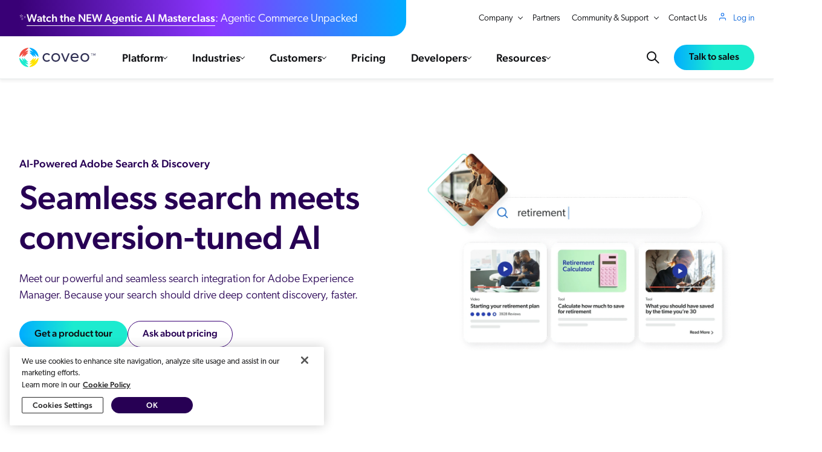

--- FILE ---
content_type: text/html; charset=utf-8
request_url: https://www.coveo.com/en/integrations/adobe-search
body_size: 86416
content:







<!DOCTYPE html>
<html
      lang="en"
      xmlns="http://www.w3.org/1999/xhtml" class="flexbox flexwrap csscalc "
      data-page-is-fallback="false"
      page-id="7933589D-DC63-499F-85A2-986F9AB3AA3F"
      data-page=""
      data-page-script=""
      am-color-scheme=""
      am-ds-theme="" am-ds-bg-shade="" am-ds-accent=""
      layout="Default.cshtml">
<head>


    <link rel="preload" href="https://static.cloud.coveo.com/atomic/v2/themes/coveo.css" as="style" nonce="vqNm3Pf9/6fixUCVi0zZSd8K">
    <link rel="preload" href="/public/css/styles.css?v=1.0.87" as="style" nonce="vqNm3Pf9/6fixUCVi0zZSd8K">


    

<link rel="preload" href="/public/fonts/typekit/bqa0xml.css" as="style" nonce="vqNm3Pf9/6fixUCVi0zZSd8K" />

    <link rel="preload" href="https://cdn.jsdelivr.net/npm/vue@2.7.13" as="script" nonce="vqNm3Pf9/6fixUCVi0zZSd8K">
    <script src="https://cdn.jsdelivr.net/npm/vue@2.7.13" charset="utf-8" nonce="vqNm3Pf9/6fixUCVi0zZSd8K" async type="application/javascript"></script>

<link rel="shortcut icon" href="/public/img/favicon.png">
<link rel="preload" href="https://cdn.cookielaw.org/scripttemplates/otSDKStub.js" as="script" nonce="vqNm3Pf9/6fixUCVi0zZSd8K">
<link rel="preload" href="/public/js/common.js?v=1.0.87" as="script" nonce="vqNm3Pf9/6fixUCVi0zZSd8K">
<link rel="preload" href="/public/js/app.js?v=1.0.87" as="script" nonce="vqNm3Pf9/6fixUCVi0zZSd8K">


<script nonce="vqNm3Pf9/6fixUCVi0zZSd8K">
	<!-- LoadJS() -->
	!function(t){var e=function(e,n,o,i,r){"use strict";var a,u=t.document.getElementsByTagName("script")[0],d=t.document.createElement("script");return e.includes("otSDKStub")&&(d.setAttribute("data-domain-script","189eb9e6-31f9-412d-981f-f16eb5581a81"),d.setAttribute("data-document-language","true")),"boolean"==typeof n&&(a=o,o=n,n=a),d.src=e,d.id=r||"",d.integrity=i||"",d.async=!o,u.parentNode.insertBefore(d,u),n&&"function"==typeof n&&(d.onload=n),d};"undefined"!=typeof module?module.exports=e:t.loadJS=e}("undefined"!=typeof global?global:this);

	<!-- LoadCSS() -->
	!function (e) { "use strict"; var n = function (n, t, o) { var i, r = e.document, d = r.createElement("link"); if (t) i = t; else { var a = (r.body || r.getElementsByTagName("head")[0]).childNodes; i = a[a.length - 1] } var l = r.styleSheets; d.rel = "stylesheet", d.href = n, d.media = "only x", function e(n) { if (r.body) return n(); setTimeout(function () { e(n) }) }(function () { i.parentNode.insertBefore(d, t ? i : i.nextSibling) }); var f = function (e) { for (var n = d.href, t = l.length; t--;)if (l[t].href === n) return e(); setTimeout(function () { f(e) }) }; function s() { d.addEventListener && d.removeEventListener("load", s), d.media = o || "all" } return d.addEventListener && d.addEventListener("load", s), d.onloadcssdefined = f, f(s), d }; "undefined" != typeof exports ? exports.loadCSS = n : e.loadCSS = n }("undefined" != typeof global ? global : this);

	function onloadCSS(n, a) { var t; function d() { !t && a && (t = !0, a.call(n)) } n.addEventListener && n.addEventListener("load", d), n.attachEvent && n.attachEvent("onload", d), "isApplicationInstalled" in navigator && "onloadcssdefined" in n && n.onloadcssdefined(d) };

	loadCSS("/public/fonts/typekit/bqa0xml.css");
</script>

<script src="/public/js/common.js?v=1.0.87" charset="utf-8" nonce="vqNm3Pf9/6fixUCVi0zZSd8K" async type="application/javascript"></script>

    <!-- LOAD_COMPONENTS_SCRIPT -->
    <script nonce="vqNm3Pf9/6fixUCVi0zZSd8K">const loadedComponentFiles=[],deferredComponents=[],cacheBusterVariable='1.0.87',cacheBuster=cacheBusterVariable.startsWith('{')?Date.now():cacheBusterVariable,loadComponent=e=>{e.getAttribute('data-component-file').split(',').forEach((e=>{e=e.replace(/ /g,''),loadedComponentFiles.includes(e)||(loadedComponentFiles.push(e),loadJS(`/public/js/components_split/${e}.js?v=${cacheBuster}`,null,null,null,e,null))})),'previous'===e.dataset.componentElement&&e.previousElementSibling?.setAttribute('data-component-loaded','true'),e.setAttribute('data-component-loaded','true')},handleNodeMutation=e=>{if(e.dataset?.componentFile&&!e.dataset.componentLoaded){if('immediate'===e.dataset.componentLoadPriority)return void loadComponent(e);if('defer'===e.dataset.componentLoadPriority)return void deferredComponents.push(e);let t=e;'previous'===e.dataset.componentElement&&(t=e.previousElementSibling);let o=500;const n=e.dataset.componentLoadPriority?.split(',')[1];void 0!==n&&(o=parseInt(n));new IntersectionObserver(((t,o)=>{t.forEach((t=>{!t.target.dataset.componentLoaded&&t.isIntersecting&&loadComponent(e)}))}),{rootMargin:`${o}px`,threshold:0}).observe(t)}},mutationObserver=new MutationObserver((function(e){e.forEach((function(e){handleNodeMutation(e.target),e.addedNodes.forEach((e=>{handleNodeMutation(e)}))}))}));mutationObserver.observe(document.documentElement||document.body,{attributes:!0,subtree:!0,childList:!0}),window.addEventListener('load',(e=>{'complete'===e.target.readyState&&deferredComponents.length&&deferredComponents.forEach(loadComponent)})),document.documentElement.dataset.pageScript&&loadJS(`/public/js/pages_split/${document.documentElement.dataset.pageScript}.js?v=1.0.87`);</script>

    <script nonce="vqNm3Pf9/6fixUCVi0zZSd8K">
		<!-- Start GTM -->
        window.dataLayerBus = window.dataLayerBus || [];
		window.dataLayer = window.dataLayer || [];

		function check_cookie_ga(c) {
			var e = [], o = document.cookie.split(";");
			c = RegExp("^\\s*" + c + "=\\s*(.*?)\\s*$");
			for (var r = 0; r < o.length; r++) {
				var t = o[r].match(c);
				t && e.push(t[1])
			}
			return e
		}

		if (check_cookie_ga('coveo_ga_cookie')[0] == 1) {
			dataLayer.push({ 'noGATracking': true });
		}

		function gtm_start(w, d, s, l, i) {
			w[l] = w[l] || [];
			w[l].push({ 'gtm.start': new Date().getTime(), event: 'gtm.js' });
			var f = d.getElementsByTagName(s)[0], j = d.createElement(s), dl = l != 'dataLayer' ? '&l=' + l : '';
			j.async = true;
			j.src = 'https://www.googletagmanager.com/gtm.js?id=' + i + dl;
			f.parentNode.insertBefore(j, f);
		}

		function insert_scripts() {
			gtm_start(window, document, 'script', 'dataLayer', 'GTM-MVW6Z7');
		}
		<!-- End GTM -->

		loadJS('https://cdn.cookielaw.org/scripttemplates/otSDKStub.js', function() {
			if (window.navigator && window.navigator.userAgent && window.navigator.userAgent.indexOf("Trident") > -1) {
				setTimeout(function () {
					insert_scripts();
				}, 500);
			}
			else {
				insert_scripts();
			}
		});
	</script>
            <!-- Mutiny Snippet -->
            <script type="application/javascript" class="optanon-category-C0002" nonce="vqNm3Pf9/6fixUCVi0zZSd8K">
                (function(){var a=window.mutiny=window.mutiny||{};if(!window.mutiny.client){a.client={_queue:{}};var b=["identify","trackConversion"];var c=[].concat(b,["defaultOptOut","optOut","optIn"]);var d=function factory(c){return function(){for(var d=arguments.length,e=new Array(d),f=0;f<d;f++){e[f]=arguments[f]}a.client._queue[c]=a.client._queue[c]||[];if(b.includes(c)){return new Promise(function(b,d){a.client._queue[c].push({args:e,resolve:b,reject:d});setTimeout(d,500)})}else{a.client._queue[c].push({args:e})}}};c.forEach(function(b){a.client[b]=d(b)})}})();
            </script>
            <script data-cfasync="false" type="application/javascript" src="https://client-registry.mutinycdn.com/personalize/client/6dde2e229a2395cb.js" class="optanon-category-C0002" nonce="vqNm3Pf9/6fixUCVi0zZSd8K"></script>


        
    <meta charset="UTF-8">
    <meta http-equiv="Content-Type" content="text/html; charset=utf-8">
    <meta http-equiv="X-UA-Compatible" content="IE=edge">
    <meta name="viewport" content="width=device-width, initial-scale=1.0" />
    <meta name="slack-app-id" content="A03CT1KNMFG">

    <link rel="canonical" href="https://www.coveo.com/en/integrations/adobe-search" />


<!-- be_ixf, sdk, gho-->
<meta name="be:sdk" content="dotnet_sdk_1.4.22" />
<meta name="be:timer" content="63ms" />
<meta name="be:orig_url" content="https%3a%2f%2fwww.coveo.com%2fen%2fintegrations%2fadobe-search" />
<meta name="be:capsule_url" content="https%3a%2f%2fixfd1-api.bc0a.com%2fapi%2fixf%2f1.0.0%2fget_capsule%2ff00000000277972%2f862352734" />
<meta name="be:norm_url" content="https%3a%2f%2fwww.coveo.com%2fen%2fintegrations%2fadobe-search" />
<meta name="be:api_dt" content="py_2026; pm_01; pd_03; ph_00; pmh_27; p_epoch:1767428873884" />
<meta name="be:mod_dt" content="py_2026; pm_01; pd_03; ph_00; pmh_27; p_epoch:1767428873884" />
<meta name="be:messages" content="0" />
        <title>AI-Powered Adobe Search & Discovery | Coveo</title>
        <meta name="description" content="Discover seamless search, conversion-tuned AI, and deeper personalization for Adobe Experience Manager. Do away with thousands of rules and hours of fine-tuning.">



            <link rel="alternate" hreflang="en" href="https://www.coveo.com/en/integrations/adobe-search" />
                <link rel="alternate" hreflang="x-default" href="https://www.coveo.com/en/integrations/adobe-search" />
            <link rel="alternate" hreflang="fr" href="https://www.coveo.com/fr/integrations/coveo-pour-adobe" />
        <meta property="og:title" content="AI-Powered Adobe Search &amp; Discovery | Coveo" />
        <meta property="og:type" content="website" />
        <meta property="og:url" content="https://www.coveo.com/en/integrations/adobe-search" />
        <meta property="og:image" content="https://www.coveo.com/-/media/library/images/logos/coveo/coveo-logo-ogimage-reskin.png" />
        <meta property="og:description" content="Discover seamless search, conversion-tuned AI, and deeper personalization for Adobe Experience Manager. Do away with thousands of rules and hours of fine-tuning." />
        <meta property="og:site_name" content="Coveo" />
        <meta name="coveo:platformsolutions" content="" />
        <meta name="coveo:platformintegrations" content="Adobe" />
        <meta name="coveo:featuredimage" content="" />
        <meta name="coveo:resourcetypename" content="" />
        <meta name="coveo:prtypes" content="" />
        <meta name="coveo:eventStartDate" content="" />
        <meta name="coveo:isevent" content="0" />
        <meta name="coveo:ispressrelease" content="0" />
        <meta name="coveo:ispartner" content="0" />
        <meta name="coveo:isresource" content="0" />
        <meta name="contentCluster" content="" />
            <meta name="date-created" content="2018-01-01">
                <meta name="date-modified" content="2025-07-08">


        <link rel="stylesheet" href="/public/css/styles.css?v=1.0.87" nonce="vqNm3Pf9/6fixUCVi0zZSd8K">

    <link rel="stylesheet" href="https://static.cloud.coveo.com/atomic/v2/themes/coveo.css" nonce="vqNm3Pf9/6fixUCVi0zZSd8K" />

    

<script type="application/javascript" nonce="vqNm3Pf9/6fixUCVi0zZSd8K">
    window.CoveoWebsite = {
        locales: {}
    };

    window.CoveoWebsite.coveoPlatform = {
        baseUrl: 'https://coveosearch.org.coveo.com',
        source: 'Coveo_web01_index - Prod_103',
        env: 'web01'
    };

    window.CoveoWebsite.pageLanguages = [{ lang: 'en', langName: 'English', url: `/en/integrations/adobe-search` }, { lang: 'fr', langName: 'Français', url: `/fr/integrations/coveo-pour-adobe` }];

    window.CoveoWebsite.videoApi = {
        _subscribers: [],
        _registered: [],
        onReady: function(videoId, callback) {
            const videoWrapper = this._registered.find((wrapper) => wrapper.videoId === videoId);

            if (videoWrapper) {
                callback(videoWrapper.player);
            } else {
                this._subscribers.push({
                    videoId,
                    callback
                });
            }
        },
        register: function(videoId, player) {
            this._registered.push({
                videoId,
                player
            });

            const subscribers = [...this._subscribers];

            for (let i = 0; i < subscribers.length; i++) {
                const subscriber = subscribers[i];

                if (subscriber.videoId === videoId) {
                    this._subscribers.splice(i, 1);
                    subscriber.callback(player);
                }
            }
        }
    };

    window.CoveoWebsite.vueComponents = {
        _templatesAreReady: false,
        initialData: [],
        templateOnlySubscribers: [],
        subscribers: [],
        dataIsReady(componentData) {
            this.initialData.push(componentData);

            this.broadcast(componentData.id);
        },
        templatesAreReady() {
            this._templatesAreReady = true;

            this.broadcast();

            for (let i = 0; i < this.templateOnlySubscribers.length; i++) {
                const subscriber = this.templateOnlySubscribers[i];

                subscriber();

                this.templateOnlySubscribers.splice(i, 0);
            }
        },
        broadcast(componentDataId) {
            if (!this._templatesAreReady) {
                return;
            }

            let subscribers = this.subscribers;

            if (componentDataId) {
                subscribers = subscribers.filter(subscriber => subscriber.componentDataId === componentDataId);
            }

            for (let i = 0; i < this.subscribers.length; i++) {
                const subscriber = this.subscribers[i];

                const componentData = this.initialData.find(data => data.id === subscriber.componentDataId);

                if (componentData) {
                    subscriber.callback(componentData);
                    this.subscribers.splice(i, 0);
                }
            }
        },
        whenTemplatesAreReady(callback) {
            if (this._templatesAreReady) {
                return callback();
            }

            this.templateOnlySubscribers.push(callback);
        },
        subscribe(componentDataId, callback) {
            const componentData = this.initialData.find(data => data.id === componentDataId);

            if (componentData
                && this._templatesAreReady) {
                callback(componentData);
            } else {
                this.subscribers.push({
                    componentDataId,
                    callback
                });
            }
        },
    };

    window.CoveoWebsite.forms = {};
    window.CoveoWebsite.forms.fieldErrorMessages = {};
    window.CoveoWebsite.forms.data = [];
    window.CoveoWebsite.forms._legacy = {
        message: {
            generic: 'This field is required',
            businessEmail: 'Please enter a valid business email address.',
            email: 'FormErrorMessageEmail'
        }
    };
    window.CoveoWebsite.forms.deniedDomains = []

    window.CoveoWebsite.meta = {
        solutionTags: []
    };

    window.CoveoWebsite.recommendations = [];
    window.CoveoWebsite.resource = {};
</script>

    

<!-- LOGO GARDEN TEMP FIX -->
    <style nonce="vqNm3Pf9/6fixUCVi0zZSd8K" data-override="{FB49A1A9-975B-4EE5-9D48-23E0D0E6C2EE}">[am-component=logo-garden] .cta-buttons-container{justify-content:center !important}@media only screen and (max-width:770px){.primary-arrow-large,.primary-arrow-medium,.primary-arrow-small{text-align:center}}</style>


    <style type="text/css" nonce="vqNm3Pf9/6fixUCVi0zZSd8K">
        :root{--primitive-color-solid-utility-purewhite:#fff;--primitive-color-solid-utility-pureblack:#000;--primitive-color-solid-utility-pureblack-rgb:0,0,0;--primitive-color-solid-utility-purewhite-rgb:255,255,255;--primitive-color-solid-utility-pomegranata:#f05245;--primitive-color-solid-utility-turbo:#ffe300;--primitive-color-solid-utility-tropicalrainforest:#00634f;--primitive-color-solid-utility-brightturquoise:#1cebcf;--primitive-color-solid-utility-brightturquoise-rgb:28,235,207;--primitive-color-solid-utility-cerulean:#00adff;--primitive-color-solid-utility-cerulean-rgb:0,173,255;--primitive-color-solid-utility-governorbay:#2e45ba;--primitive-color-solid-utility-grape:#451c5c;--primitive-color-solid-neopurple-0:#faf8ff;--primitive-color-solid-neopurple-1:#f4f0ff;--primitive-color-solid-neopurple-2:#e3daff;--primitive-color-solid-neopurple-3:#c7b2ff;--primitive-color-solid-neopurple-4:#ac86ff;--primitive-color-solid-neopurple-5:#8a36ff;--primitive-color-solid-neopurple-5-rgb:138,54,255;--primitive-color-solid-neopurple-6:#50a;--primitive-color-solid-neopurple-6-rgb:85,0,170;--primitive-color-solid-neopurple-7:#390076;--primitive-color-solid-neopurple-7-rgb:57,0,118;--primitive-color-solid-neopurple-8:#270054;--primitive-color-solid-neopurple-8-rgb:39,0,84;--primitive-color-solid-neopurple-9:#180037;--primitive-color-solid-neopurple-9-rgb:24,0,55;--primitive-color-solid-ebonyclay-0:#f9f9fb;--primitive-color-solid-ebonyclay-0-rgb:249,249,251;--primitive-color-solid-ebonyclay-1:#f1f1f9;--primitive-color-solid-ebonyclay-1-rgb:241,241,249;--primitive-color-solid-ebonyclay-2:#dbdbf2;--primitive-color-solid-ebonyclay-2-rgb:219,219,242;--primitive-color-solid-ebonyclay-3:#babadf;--primitive-color-solid-ebonyclay-4:#9797cb;--primitive-color-solid-ebonyclay-5:#6767a4;--primitive-color-solid-ebonyclay-6:#393968;--primitive-color-solid-ebonyclay-6-rgb:57,57,104;--primitive-color-solid-ebonyclay-7:#252547;--primitive-color-solid-ebonyclay-8:#181831;--primitive-color-solid-ebonyclay-9:#0d0d1f;--primitive-color-alpha-ebonyclay-50:#3939680c;--primitive-color-alpha-ebonyclay-100:#39396819;--primitive-color-alpha-ebonyclay-150:#39396826;--primitive-color-alpha-ebonyclay-200:#39396833;--primitive-color-alpha-ebonyclay-300:#3939684c;--primitive-color-alpha-ebonyclay-400:#39396866;--primitive-color-alpha-ebonyclay-500:#3939687f;--primitive-color-alpha-ebonyclay-600:#39396899;--primitive-color-alpha-ebonyclay-700:#393968b2;--primitive-color-alpha-ebonyclay-800:#393968cc;--primitive-color-alpha-ebonyclay-900:#393968e5;--primitive-color-solid-grape-0:#fbf8fd;--primitive-color-solid-grape-1:#f6f0fb;--primitive-color-solid-grape-2:#e7d6f5;--primitive-color-solid-grape-3:#d2b0ed;--primitive-color-solid-grape-4:#bc85e3;--primitive-color-solid-grape-5:#9946c7;--primitive-color-solid-grape-6:#592676;--primitive-color-solid-grape-7:#3c1851;--primitive-color-solid-grape-8:#290e38;--primitive-color-solid-grape-9:#190624;--primitive-color-solid-blue-0:#f8f9ff;--primitive-color-solid-blue-1:#eef2ff;--primitive-color-solid-blue-2:#d5defe;--primitive-color-solid-blue-3:#a6bcfe;--primitive-color-solid-blue-4:#6e99fd;--primitive-color-solid-blue-5:#1169da;--primitive-color-solid-blue-5-rgb:17,105,218;--primitive-color-solid-blue-6:#063c82;--primitive-color-solid-blue-7:#03275a;--primitive-color-solid-blue-8:#01193f;--primitive-color-solid-blue-9:#010e29;--primitive-color-alpha-blue-50:#1169da0c;--primitive-color-alpha-blue-100:#1169da19;--primitive-color-alpha-blue-150:#1169da26;--primitive-color-alpha-blue-200:#1169da33;--primitive-color-alpha-blue-300:#1169da4c;--primitive-color-alpha-blue-400:#1169da66;--primitive-color-alpha-blue-500:#1169da7f;--primitive-color-alpha-blue-600:#1169da99;--primitive-color-alpha-blue-700:#1169dab2;--primitive-color-alpha-blue-800:#1169dacc;--primitive-color-alpha-blue-900:#1169dae5;--primitive-color-solid-turquoise-0:#e5fff9;--primitive-color-solid-turquoise-1:#bffff0;--primitive-color-solid-turquoise-1-rgb:191,255,240;--primitive-color-solid-turquoise-2:#1efadc;--primitive-color-solid-turquoise-2-rgb:30,250,220;--primitive-color-solid-turquoise-3:#18d4bb;--primitive-color-solid-turquoise-4:#0faf99;--primitive-color-solid-turquoise-5:#077b6b;--primitive-color-solid-turquoise-6:#02473e;--primitive-color-solid-turquoise-7:#012f2a;--primitive-color-solid-turquoise-8:#011f1b;--primitive-color-solid-turquoise-9:#001210;--primitive-color-solid-green-0:#e9ffed;--primitive-color-solid-green-1:#cdfed5;--primitive-color-solid-green-2:#73fa84;--primitive-color-solid-green-3:#32d961;--primitive-color-solid-green-4:#15b43c;--primitive-color-solid-green-5:#0b7e2f;--primitive-color-solid-green-6:#044918;--primitive-color-solid-green-7:#02300f;--primitive-color-solid-green-8:#012008;--primitive-color-solid-green-9:#001304;--primitive-color-solid-orange-0:#fff8f5;--primitive-color-solid-orange-1:#ffefe8;--primitive-color-solid-orange-2:#fed7c2;--primitive-color-solid-orange-3:#fea980;--primitive-color-solid-orange-4:#f27a38;--primitive-color-solid-orange-5:#b84b11;--primitive-color-solid-orange-6:#6c2a00;--primitive-color-solid-orange-7:#491b02;--primitive-color-solid-orange-8:#301301;--primitive-color-solid-orange-9:#1c0a00;--primitive-color-solid-yellow-0:#fff9e5;--primitive-color-solid-yellow-1:#fff2c0;--primitive-color-solid-yellow-2:#fbe000;--primitive-color-solid-yellow-3:#e5b800;--primitive-color-solid-yellow-4:#c89300;--primitive-color-solid-yellow-5:#936400;--primitive-color-solid-yellow-6:#593700;--primitive-color-solid-yellow-7:#3c2301;--primitive-color-solid-yellow-8:#291700;--primitive-color-solid-yellow-9:#180d00;--primitive-color-solid-red-0:#fff8f8;--primitive-color-solid-red-1:#feefee;--primitive-color-solid-red-2:#fdd5d5;--primitive-color-solid-red-3:#fca7a5;--primitive-color-solid-red-4:#fb6f6c;--primitive-color-solid-red-5:#d2271b;--primitive-color-solid-red-6:#7e0f17;--primitive-color-solid-red-7:#58050f;--primitive-color-solid-red-8:#3e020a;--primitive-color-solid-red-9:#280104;--primitive-color-alpha-red-50:#d2271b0c;--primitive-color-alpha-red-100:#d2271b19;--primitive-color-alpha-red-150:#d2271b26;--primitive-color-alpha-red-200:#d2271b33;--primitive-color-alpha-red-300:#d2271b4c;--primitive-color-alpha-red-400:#d2271b66;--primitive-color-alpha-red-500:#d2271b7f;--primitive-color-alpha-red-600:#d2271b99;--primitive-color-alpha-red-700:#d2271bb2;--primitive-color-alpha-red-800:#d2271bcc;--primitive-color-alpha-red-900:#d2271be5;--primitive-color-solid-gray-0:#f9f9fa;--primitive-color-solid-gray-1:#f1f2f4;--primitive-color-solid-gray-2:#dddfe3;--primitive-color-solid-gray-3:#b9bdc7;--primitive-color-solid-gray-4:#959cab;--primitive-color-solid-gray-5:#676d7a;--primitive-color-solid-gray-6:#3b3e46;--primitive-color-solid-gray-7:#26292f;--primitive-color-solid-gray-8:#191b1f;--primitive-color-solid-gray-9:#0e0f12;--primitive-color-solid-gray-9-rgb:14,15,18;--primitive-color-solid-gray-13:#070709;--primitive-color-solid-gray-13-rgb:7,7,9;--primitive-color-alpha-white-50:#f9f9fa0c;--primitive-color-alpha-white-100:#f9f9fa19;--primitive-color-alpha-white-150:#f9f9fa26;--primitive-color-alpha-white-200:#f9f9fa33;--primitive-color-alpha-white-300:#f9f9fa4c;--primitive-color-alpha-white-400:#f9f9fa66;--primitive-color-alpha-white-500:#f9f9fa7f;--primitive-color-alpha-white-600:#f9f9fa99;--primitive-color-alpha-white-700:#f9f9fab2;--primitive-color-alpha-white-800:#f9f9facc;--primitive-color-alpha-white-900:#f9f9fae5;--primitive-color-alpha-black-50:#0e0f120c;--primitive-color-alpha-black-100:#0e0f1219;--primitive-color-alpha-black-150:#0e0f1226;--primitive-color-alpha-black-200:#0e0f1233;--primitive-color-alpha-black-300:#0e0f124c;--primitive-color-alpha-black-400:#0e0f1266;--primitive-color-alpha-black-500:#0e0f127f;--primitive-color-alpha-black-600:#0e0f1299;--primitive-color-alpha-black-700:#0e0f12b2;--primitive-color-alpha-black-800:#0e0f12cc;--primitive-color-alpha-black-900:#0e0f12e5;--primitive-text-size-13:13px;--primitive-text-size-14:14px;--primitive-text-size-16:16px;--primitive-text-size-18:18px;--primitive-text-size-20:20px;--primitive-text-size-24:24px;--primitive-text-size-28:28px;--primitive-text-size-32:32px;--primitive-text-size-40:40px;--primitive-text-size-48:48px;--primitive-text-size-56:56px;--primitive-text-size-64:64px;--primitive-text-weight-light:200;--primitive-text-weight-book:300;--primitive-text-weight-regular:400;--primitive-text-weight-medium:500;--primitive-text-font-sansserif:"canada-type-gibson";--primitive-text-font-monospace:"Menlo";--primitive-text-lineheight-16:16px;--primitive-text-lineheight-18:18px;--primitive-text-lineheight-20:20px;--primitive-text-lineheight-24:24px;--primitive-text-lineheight-26:26px;--primitive-text-lineheight-28:28px;--primitive-text-lineheight-32:32px;--primitive-text-lineheight-36:36px;--primitive-text-lineheight-40:40px;--primitive-text-lineheight-46:46px;--primitive-text-lineheight-56:56px;--primitive-text-lineheight-66:66px;--primitive-text-lineheight-80:80px;--primitive-size-dimension-0:0px;--primitive-size-dimension-2:2px;--primitive-size-dimension-4:4px;--primitive-size-dimension-8:8px;--primitive-size-dimension-12:12px;--primitive-size-dimension-16:16px;--primitive-size-dimension-20:20px;--primitive-size-dimension-24:24px;--primitive-size-dimension-28:28px;--primitive-size-dimension-32:32px;--primitive-size-dimension-36:36px;--primitive-size-dimension-40:40px;--primitive-size-dimension-44:44px;--primitive-size-dimension-48:48px;--primitive-size-dimension-56:56px;--primitive-size-dimension-64:64px;--primitive-size-dimension-80:80px;--primitive-size-dimension-96:96px;--primitive-size-dimension-112:112px;--primitive-size-dimension-128:128px;--primitive-size-dimension-144:144px;--mkt-color-background-pure:var(--primitive-color-solid-utility-purewhite);--mkt-color-background-purewhite:var(--primitive-color-solid-utility-purewhite);--mkt-color-background-default:transparent;--mkt-color-background-default-hoverfocus:var(--primitive-color-solid-ebonyclay-1);--mkt-color-background-default-pressed:var(--primitive-color-solid-ebonyclay-2);--mkt-color-background-secondary:var(--primitive-color-solid-ebonyclay-1);--mkt-color-background-secondary-hoverfocus:var(--primitive-color-solid-ebonyclay-2);--mkt-color-background-secondary-pressed:var(--primitive-color-solid-ebonyclay-3);--mkt-color-background-tertiary:var(--primitive-color-solid-ebonyclay-2);--mkt-color-background-tertiary-hoverfocus:var(--primitive-color-solid-ebonyclay-3);--mkt-color-background-tertiary-pressed:var(--primitive-color-solid-ebonyclay-4);--mkt-color-background-contrast:var(--primitive-color-solid-neopurple-8);--mkt-color-background-contrastshade:var(--primitive-color-solid-neopurple-9);--mkt-color-background-disabled:var(--primitive-color-solid-gray-1);--mkt-color-background-link:var(--primitive-color-solid-blue-1);--mkt-color-background-link-hoverfocus:var(--primitive-color-solid-blue-2);--mkt-color-background-link-pressed:var(--primitive-color-solid-blue-3);--mkt-color-background-info:var(--primitive-color-solid-gray-0);--mkt-color-background-noveltymuted:var(--primitive-color-solid-turquoise-0);--mkt-color-background-noveltyemphasis:var(--primitive-color-solid-turquoise-5);--mkt-color-background-positivemuted:var(--primitive-color-solid-green-0);--mkt-color-background-positiveemphasis:var(--primitive-color-solid-green-5);--mkt-color-background-cautionmuted:var(--primitive-color-solid-yellow-0);--mkt-color-background-cautionemphasis:var(--primitive-color-solid-yellow-4);--mkt-color-background-warningmuted:var(--primitive-color-solid-orange-1);--mkt-color-background-warningemphasis:var(--primitive-color-solid-orange-5);--mkt-color-background-criticalmuted:var(--primitive-color-solid-red-0);--mkt-color-background-criticalemphasis:var(--primitive-color-solid-red-5)}:root [am-ds-theme=light],:root[am-ds-theme=light]{--mkt-color-background-pure:var(--primitive-color-solid-utility-purewhite);--mkt-color-background-purewhite:var(--primitive-color-solid-utility-purewhite);--mkt-color-background-default:var(--primitive-color-solid-ebonyclay-0);--mkt-color-background-default-hoverfocus:var(--primitive-color-solid-ebonyclay-1);--mkt-color-background-default-pressed:var(--primitive-color-solid-ebonyclay-2);--mkt-color-background-secondary:var(--primitive-color-solid-ebonyclay-1);--mkt-color-background-secondary-hoverfocus:var(--primitive-color-solid-ebonyclay-2);--mkt-color-background-secondary-pressed:var(--primitive-color-solid-ebonyclay-3);--mkt-color-background-tertiary:var(--primitive-color-solid-ebonyclay-2);--mkt-color-background-tertiary-hoverfocus:var(--primitive-color-solid-ebonyclay-3);--mkt-color-background-tertiary-pressed:var(--primitive-color-solid-ebonyclay-4);--mkt-color-background-contrast:var(--primitive-color-solid-neopurple-8);--mkt-color-background-contrastshade:var(--primitive-color-solid-neopurple-9);--mkt-color-background-disabled:var(--primitive-color-solid-gray-1);--mkt-color-background-link:var(--primitive-color-solid-blue-1);--mkt-color-background-link-hoverfocus:var(--primitive-color-solid-blue-2);--mkt-color-background-link-pressed:var(--primitive-color-solid-blue-3);--mkt-color-background-info:var(--primitive-color-solid-gray-0)}:root [am-ds-theme=dark],:root[am-ds-theme=dark]{--mkt-color-background-pure:var(--primitive-color-solid-neopurple-9);--mkt-color-background-purewhite:var(--primitive-color-solid-utility-purewhite);--mkt-color-background-default:var(--primitive-color-solid-neopurple-8);--mkt-color-background-default-hoverfocus:var(--primitive-color-solid-neopurple-7);--mkt-color-background-default-pressed:var(--primitive-color-solid-neopurple-6);--mkt-color-background-secondary:var(--primitive-color-solid-neopurple-7);--mkt-color-background-secondary-hoverfocus:var(--primitive-color-solid-neopurple-6);--mkt-color-background-secondary-pressed:var(--primitive-color-solid-neopurple-5);--mkt-color-background-tertiary:var(--primitive-color-solid-neopurple-6);--mkt-color-background-tertiary-hoverfocus:var(--primitive-color-solid-neopurple-5);--mkt-color-background-tertiary-pressed:var(--primitive-color-solid-neopurple-4);--mkt-color-background-contrast:var(--primitive-color-solid-neopurple-0);--mkt-color-background-contrastshade:var(--primitive-color-solid-ebonyclay-2);--mkt-color-background-disabled:var(--primitive-color-solid-gray-2);--mkt-color-background-link:var(--primitive-color-solid-blue-1);--mkt-color-background-link-hoverfocus:var(--primitive-color-solid-blue-2);--mkt-color-background-link-pressed:var(--primitive-color-solid-blue-3);--mkt-color-background-info:var(--primitive-color-solid-gray-1)}:root [am-ds-bg-shade=pure],:root[am-ds-bg-shade=pure]{--mkt-color-background-default:var(--mkt-color-background-pure)}:root [am-ds-bg-shade=secondary],:root[am-ds-bg-shade=secondary]{--mkt-color-background-default:var(--mkt-color-background-secondary)}:root [am-ds-bg-shade=tertiary],:root[am-ds-bg-shade=tertiary]{--mkt-color-background-default:var(--mkt-color-background-tertiary)}:root [am-ds-bg-shade=transparent],:root[am-ds-bg-shade=transparent]{--mkt-color-background-default:transparent}:root{--mkt-color-border-default:var(--primitive-color-solid-gray-3);--mkt-color-border-default-hover:var(--primitive-color-solid-gray-5);--mkt-color-border-default-pressed:var(--primitive-color-solid-gray-8);--mkt-color-border-default-disabled:var(--primitive-color-solid-gray-2);--mkt-color-border-secondary:var(--primitive-color-solid-ebonyclay-2);--mkt-color-border-secondary-hover:var(--primitive-color-solid-ebonyclay-2);--mkt-color-border-secondary-pressed:var(--primitive-color-solid-ebonyclay-3);--mkt-color-border-secondary-disabled:var(--primitive-color-solid-ebonyclay-4);--mkt-color-border-form-enabled:var(--primitive-color-solid-gray-5);--mkt-color-border-form-hover:var(--primitive-color-solid-blue-5);--mkt-color-border-form-focus:var(--primitive-color-solid-blue-7);--mkt-color-border-form-error:var(--primitive-color-solid-red-5);--mkt-color-border-form-disabled:var(--primitive-color-solid-gray-2);--mkt-color-border-cta:var(--primitive-color-solid-neopurple-7);--mkt-color-border-cta-hover:var(--primitive-color-solid-neopurple-6);--mkt-color-border-cta-pressed:var(--primitive-color-solid-neopurple-5);--mkt-color-border-link:var(--primitive-color-solid-blue-5);--mkt-color-border-link-hover:var(--primitive-color-solid-blue-6);--mkt-color-border-link-pressed:var(--primitive-color-solid-blue-8);--mkt-color-border-novelty:var(--primitive-color-solid-turquoise-1);--mkt-color-border-noveltyemphasis:var(--primitive-color-solid-turquoise-3);--mkt-color-border-positive:var(--primitive-color-solid-green-1);--mkt-color-border-positiveemphasis:var(--primitive-color-solid-green-4);--mkt-color-border-caution:var(--primitive-color-solid-yellow-1);--mkt-color-border-cautionemphasis:var(--primitive-color-solid-yellow-3);--mkt-color-border-warning:var(--primitive-color-solid-orange-1);--mkt-color-border-warningemphasis:var(--primitive-color-solid-orange-4);--mkt-color-border-critical:var(--primitive-color-solid-red-2);--mkt-color-border-criticalemphasis:var(--primitive-color-solid-red-5);--mkt-color-border-focus:var(--primitive-color-solid-blue-5);--mkt-borderradius-xxs:var(--primitive-size-dimension-4);--mkt-borderradius-xs:var(--primitive-size-dimension-8);--mkt-borderradius-sm:var(--primitive-size-dimension-24);--mkt-borderradius-md:var(--primitive-size-dimension-56);--mkt-borderradius-lg:var(--primitive-size-dimension-112);--mkt-borderradius-xl:200px}:root [am-ds-theme=light],:root[am-ds-theme=light]{--mkt-color-border-default:var(--primitive-color-solid-gray-3);--mkt-color-border-default-hover:var(--primitive-color-solid-gray-5);--mkt-color-border-default-pressed:var(--primitive-color-solid-gray-8);--mkt-color-border-default-disabled:var(--primitive-color-solid-gray-2);--mkt-color-border-secondary:var(--primitive-color-solid-ebonyclay-2);--mkt-color-border-secondary-hover:var(--primitive-color-solid-ebonyclay-2);--mkt-color-border-secondary-pressed:var(--primitive-color-solid-ebonyclay-3);--mkt-color-border-secondary-disabled:var(--primitive-color-solid-ebonyclay-4);--mkt-color-border-form-enabled:var(--primitive-color-solid-gray-5);--mkt-color-border-form-hover:var(--primitive-color-solid-blue-5);--mkt-color-border-form-focus:var(--primitive-color-solid-blue-7);--mkt-color-border-form-error:var(--primitive-color-solid-red-5);--mkt-color-border-form-disabled:var(--primitive-color-solid-gray-2);--mkt-color-border-cta:var(--primitive-color-solid-neopurple-7);--mkt-color-border-cta-hover:var(--primitive-color-solid-neopurple-6);--mkt-color-border-cta-pressed:var(--primitive-color-solid-neopurple-5);--mkt-color-border-link:var(--primitive-color-solid-blue-5);--mkt-color-border-link-hover:var(--primitive-color-solid-blue-6);--mkt-color-border-link-pressed:var(--primitive-color-solid-blue-8)}:root [am-ds-theme=dark],:root[am-ds-theme=dark]{--mkt-color-border-default:var(--primitive-color-solid-neopurple-2);--mkt-color-border-default-hover:var(--primitive-color-solid-neopurple-4);--mkt-color-border-default-pressed:var(--primitive-color-solid-neopurple-5);--mkt-color-border-default-disabled:var(--primitive-color-solid-gray-6);--mkt-color-border-secondary:var(--primitive-color-solid-neopurple-4);--mkt-color-border-secondary-hover:var(--primitive-color-solid-neopurple-5);--mkt-color-border-secondary-pressed:var(--primitive-color-solid-neopurple-4);--mkt-color-border-secondary-disabled:var(--primitive-color-solid-neopurple-3);--mkt-color-border-cta:var(--primitive-color-solid-utility-purewhite);--mkt-color-border-cta-hover:var(--primitive-color-alpha-white-800);--mkt-color-border-cta-pressed:var(--primitive-color-alpha-white-500);--mkt-color-border-link:var(--primitive-color-solid-turquoise-2);--mkt-color-border-link-hover:var(--primitive-color-solid-turquoise-3);--mkt-color-border-link-pressed:var(--primitive-color-solid-turquoise-4)}@media only screen and (max-width:1024px){:root{--mkt-borderradius-xxs:var(--primitive-size-dimension-4);--mkt-borderradius-xs:var(--primitive-size-dimension-8);--mkt-borderradius-sm:var(--primitive-size-dimension-24);--mkt-borderradius-md:var(--primitive-size-dimension-56);--mkt-borderradius-lg:var(--primitive-size-dimension-112);--mkt-borderradius-xl:200px}}@media only screen and (max-width:679px){:root{--mkt-borderradius-xxs:var(--primitive-size-dimension-4);--mkt-borderradius-xs:var(--primitive-size-dimension-8);--mkt-borderradius-sm:var(--primitive-size-dimension-24);--mkt-borderradius-md:var(--primitive-size-dimension-56);--mkt-borderradius-lg:var(--primitive-size-dimension-112);--mkt-borderradius-xl:200px}}:root,:root [am-ds-theme=light],:root[am-ds-theme=light]{--mkt-color-shadow-low:var(--primitive-color-alpha-ebonyclay-100);--mkt-color-shadow-hover:var(--primitive-color-alpha-ebonyclay-200);--mkt-color-shadow-overlay:var(--primitive-color-alpha-ebonyclay-500)}:root [am-ds-theme=dark],:root[am-ds-theme=dark]{--mkt-color-shadow-low:#8a36ff19;--mkt-color-shadow-hover:#8a36ff4c;--mkt-color-shadow-overlay:#8a36ff7f}:root{--mkt-grid-margins:var(--primitive-size-dimension-80);--mkt-grid-gutters:var(--primitive-size-dimension-32);--mkt-spacing-4xs:var(--primitive-size-dimension-0);--mkt-spacing-3xs:var(--primitive-size-dimension-4);--mkt-spacing-2xs:var(--primitive-size-dimension-8);--mkt-spacing-xs:var(--primitive-size-dimension-12);--mkt-spacing-sm:var(--primitive-size-dimension-16);--mkt-spacing-md:var(--primitive-size-dimension-24);--mkt-spacing-lg:var(--primitive-size-dimension-32);--mkt-spacing-xl:var(--primitive-size-dimension-48);--mkt-spacing-2xl:var(--primitive-size-dimension-56);--mkt-spacing-3xl:var(--primitive-size-dimension-64);--mkt-spacing-4xl:var(--primitive-size-dimension-80);--mkt-spacing-5xl:var(--primitive-size-dimension-112)}@media only screen and (max-width:1024px){:root{--mkt-grid-margins:var(--primitive-size-dimension-32);--mkt-grid-gutters:var(--primitive-size-dimension-24);--mkt-spacing-4xs:var(--primitive-size-dimension-0);--mkt-spacing-3xs:var(--primitive-size-dimension-4);--mkt-spacing-2xs:var(--primitive-size-dimension-8);--mkt-spacing-xs:var(--primitive-size-dimension-12);--mkt-spacing-sm:var(--primitive-size-dimension-16);--mkt-spacing-md:var(--primitive-size-dimension-24);--mkt-spacing-lg:var(--primitive-size-dimension-24);--mkt-spacing-xl:var(--primitive-text-size-32);--mkt-spacing-2xl:var(--primitive-size-dimension-56);--mkt-spacing-3xl:var(--primitive-size-dimension-56);--mkt-spacing-4xl:var(--primitive-size-dimension-64);--mkt-spacing-5xl:var(--primitive-size-dimension-80)}}@media only screen and (max-width:679px){:root{--mkt-grid-margins:var(--primitive-size-dimension-16);--mkt-grid-gutters:var(--primitive-size-dimension-16);--mkt-spacing-4xs:var(--primitive-size-dimension-0);--mkt-spacing-3xs:var(--primitive-size-dimension-4);--mkt-spacing-2xs:var(--primitive-size-dimension-8);--mkt-spacing-xs:var(--primitive-size-dimension-12);--mkt-spacing-sm:var(--primitive-size-dimension-16);--mkt-spacing-md:var(--primitive-size-dimension-24);--mkt-spacing-lg:var(--primitive-size-dimension-24);--mkt-spacing-xl:var(--primitive-size-dimension-28);--mkt-spacing-2xl:var(--primitive-size-dimension-48);--mkt-spacing-3xl:var(--primitive-size-dimension-48);--mkt-spacing-4xl:var(--primitive-size-dimension-56);--mkt-spacing-5xl:var(--primitive-size-dimension-64)}}:root{--mkt-color-text-default:var(--primitive-color-solid-gray-9);--mkt-color-text-default-hover:var(--primitive-color-solid-gray-7);--mkt-color-text-secondary:var(--primitive-color-solid-gray-5);--mkt-color-text-heading:var(--primitive-color-solid-neopurple-8);--mkt-color-text-contrast:var(--primitive-color-solid-utility-purewhite);--mkt-color-text-puredark:var(--primitive-color-solid-gray-9);--mkt-color-text-purewhite:var(--primitive-color-solid-utility-purewhite);--mkt-color-text-disabled:var(--primitive-color-solid-gray-4);--mkt-color-text-linkprimary:var(--primitive-color-solid-blue-5);--mkt-color-text-linkprimary-hover:var(--primitive-color-solid-blue-6);--mkt-color-text-linkprimary-pressed:var(--primitive-color-solid-blue-8);--mkt-color-text-linkprimary-clicked:var(--primitive-color-solid-neopurple-5);--mkt-color-text-novelty:var(--primitive-color-solid-turquoise-5);--mkt-color-text-noveltyonmuted:var(--primitive-color-solid-turquoise-6);--mkt-color-text-positive:var(--primitive-color-solid-green-5);--mkt-color-text-positiveonmuted:var(--primitive-color-solid-green-6);--mkt-color-text-caution:var(--primitive-color-solid-yellow-5);--mkt-color-text-cautiononmuted:var(--primitive-color-solid-yellow-6);--mkt-color-text-warning:var(--primitive-color-solid-orange-5);--mkt-color-text-warningonmuted:var(--primitive-color-solid-orange-6);--mkt-color-text-critical:var(--primitive-color-solid-red-5);--mkt-color-text-criticalonmuted:var(--primitive-color-solid-red-6);--mkt-color-text-linksecondary:var(--primitive-color-solid-gray-9);--mkt-color-text-linksecondary-hover:var(--primitive-color-solid-blue-5);--mkt-color-text-linksecondary-pressed:var(--primitive-color-solid-blue-5);--mkt-color-text-linksecondary-clicked:var(--primitive-color-solid-neopurple-5);--mkt-text-size-display:var(--primitive-text-size-64);--mkt-text-size-h1:var(--primitive-text-size-56);--mkt-text-size-h2:var(--primitive-text-size-48);--mkt-text-size-h3:var(--primitive-text-size-32);--mkt-text-size-h4:var(--primitive-text-size-28);--mkt-text-size-h5:var(--primitive-text-size-24);--mkt-text-size-bodydefault:var(--primitive-text-size-18);--mkt-text-size-bodymedium:var(--primitive-text-size-16);--mkt-text-size-bodysmall:var(--primitive-text-size-14);--mkt-text-size-bodyextrasmall:var(--primitive-text-size-13);--mkt-text-lineheight-display:var(--primitive-text-lineheight-80);--mkt-text-lineheight-h1:var(--primitive-text-lineheight-66);--mkt-text-lineheight-h2:var(--primitive-text-lineheight-56);--mkt-text-lineheight-h3:var(--primitive-text-lineheight-40);--mkt-text-lineheight-h4:var(--primitive-text-lineheight-36);--mkt-text-lineheight-h5:var(--primitive-text-lineheight-32);--mkt-text-lineheight-bodydefault:var(--primitive-text-lineheight-28);--mkt-text-lineheight-bodymedium:var(--primitive-text-lineheight-26);--mkt-text-lineheight-bodysmall:var(--primitive-text-lineheight-24);--mkt-text-lineheight-bodyextrasmall:var(--primitive-text-lineheight-16)}:root [am-ds-theme=light],:root[am-ds-theme=light]{--mkt-color-text-default:var(--primitive-color-solid-gray-9);--mkt-color-text-default-hover:var(--primitive-color-solid-gray-7);--mkt-color-text-secondary:var(--primitive-color-solid-gray-5);--mkt-color-text-heading:var(--primitive-color-solid-neopurple-8);--mkt-color-text-contrast:var(--primitive-color-solid-utility-purewhite);--mkt-color-text-puredark:var(--primitive-color-solid-gray-9);--mkt-color-text-purewhite:var(--primitive-color-solid-utility-purewhite);--mkt-color-text-disabled:var(--primitive-color-solid-gray-4);--mkt-color-text-linkprimary:var(--primitive-color-solid-blue-5);--mkt-color-text-linkprimary-hover:var(--primitive-color-solid-blue-6);--mkt-color-text-linkprimary-pressed:var(--primitive-color-solid-blue-8);--mkt-color-text-linkprimary-clicked:var(--primitive-color-solid-neopurple-5);--mkt-color-text-novelty:var(--primitive-color-solid-turquoise-5);--mkt-color-text-noveltyonmuted:var(--primitive-color-solid-turquoise-6);--mkt-color-text-positive:var(--primitive-color-solid-green-5);--mkt-color-text-positiveonmuted:var(--primitive-color-solid-green-6);--mkt-color-text-caution:var(--primitive-color-solid-yellow-5);--mkt-color-text-cautiononmuted:var(--primitive-color-solid-yellow-6);--mkt-color-text-warning:var(--primitive-color-solid-orange-5);--mkt-color-text-warningonmuted:var(--primitive-color-solid-orange-6);--mkt-color-text-critical:var(--primitive-color-solid-red-5);--mkt-color-text-criticalonmuted:var(--primitive-color-solid-red-6);--mkt-color-text-linksecondary:var(--primitive-color-solid-gray-9);--mkt-color-text-linksecondary-hover:var(--primitive-color-solid-blue-5);--mkt-color-text-linksecondary-pressed:var(--primitive-color-solid-blue-5);--mkt-color-text-linksecondary-clicked:var(--primitive-color-solid-neopurple-5)}:root [am-ds-theme=dark],:root[am-ds-theme=dark]{--mkt-color-text-default:var(--primitive-color-solid-utility-purewhite);--mkt-color-text-default-hover:var(--primitive-color-solid-neopurple-2);--mkt-color-text-secondary:var(--primitive-color-solid-gray-2);--mkt-color-text-heading:var(--primitive-color-solid-utility-purewhite);--mkt-color-text-contrast:var(--primitive-color-solid-gray-9);--mkt-color-text-puredark:var(--primitive-color-solid-gray-9);--mkt-color-text-purewhite:var(--primitive-color-solid-utility-purewhite);--mkt-color-text-disabled:var(--primitive-color-solid-gray-4);--mkt-color-text-linkprimary:var(--primitive-color-solid-turquoise-2);--mkt-color-text-linkprimary-hover:var(--primitive-color-solid-turquoise-3);--mkt-color-text-linkprimary-pressed:var(--primitive-color-solid-turquoise-4);--mkt-color-text-linkprimary-clicked:var(--primitive-color-solid-neopurple-4);--mkt-color-text-novelty:var(--primitive-color-solid-turquoise-5);--mkt-color-text-noveltyonmuted:var(--primitive-color-solid-turquoise-6);--mkt-color-text-positive:var(--primitive-color-solid-green-5);--mkt-color-text-positiveonmuted:var(--primitive-color-solid-green-6);--mkt-color-text-caution:var(--primitive-color-solid-yellow-5);--mkt-color-text-cautiononmuted:var(--primitive-color-solid-yellow-6);--mkt-color-text-warning:var(--primitive-color-solid-orange-5);--mkt-color-text-warningonmuted:var(--primitive-color-solid-orange-6);--mkt-color-text-critical:var(--primitive-color-solid-red-4);--mkt-color-text-criticalonmuted:var(--primitive-color-solid-red-6);--mkt-color-text-linksecondary:var(--primitive-color-solid-utility-purewhite);--mkt-color-text-linksecondary-hover:var(--primitive-color-solid-turquoise-2);--mkt-color-text-linksecondary-pressed:var(--primitive-color-solid-turquoise-2);--mkt-color-text-linksecondary-clicked:var(--primitive-color-solid-neopurple-4)}@media only screen and (max-width:1024px){:root{--mkt-text-size-display:var(--primitive-text-size-56);--mkt-text-size-h1:var(--primitive-text-size-48);--mkt-text-size-h2:var(--primitive-text-size-40);--mkt-text-size-h3:var(--primitive-text-size-28);--mkt-text-size-h4:var(--primitive-text-size-24);--mkt-text-size-h5:var(--primitive-text-size-18);--mkt-text-size-bodydefault:var(--primitive-text-size-18);--mkt-text-size-bodymedium:var(--primitive-text-size-16);--mkt-text-size-bodysmall:var(--primitive-text-size-14);--mkt-text-size-bodyextrasmall:var(--primitive-text-size-13);--mkt-text-lineheight-display:var(--primitive-text-lineheight-66);--mkt-text-lineheight-h1:var(--primitive-text-lineheight-56);--mkt-text-lineheight-h2:var(--primitive-text-lineheight-46);--mkt-text-lineheight-h3:var(--primitive-text-lineheight-36);--mkt-text-lineheight-h4:var(--primitive-text-lineheight-32);--mkt-text-lineheight-h5:var(--primitive-text-lineheight-26);--mkt-text-lineheight-bodydefault:var(--primitive-text-lineheight-28);--mkt-text-lineheight-bodymedium:var(--primitive-text-lineheight-26);--mkt-text-lineheight-bodysmall:var(--primitive-text-lineheight-24);--mkt-text-lineheight-bodyextrasmall:var(--primitive-text-lineheight-16)}}@media only screen and (max-width:679px){:root{--mkt-text-size-display:var(--primitive-text-size-48);--mkt-text-size-h1:var(--primitive-text-size-40);--mkt-text-size-h2:var(--primitive-text-size-32);--mkt-text-size-h3:var(--primitive-text-size-28);--mkt-text-size-h4:var(--primitive-text-size-24);--mkt-text-size-h5:var(--primitive-text-size-18);--mkt-text-size-bodydefault:var(--primitive-text-size-18);--mkt-text-size-bodymedium:var(--primitive-text-size-16);--mkt-text-size-bodysmall:var(--primitive-text-size-14);--mkt-text-size-bodyextrasmall:var(--primitive-text-size-13);--mkt-text-lineheight-display:var(--primitive-text-size-56);--mkt-text-lineheight-h1:var(--primitive-text-lineheight-46);--mkt-text-lineheight-h2:var(--primitive-text-lineheight-40);--mkt-text-lineheight-h3:var(--primitive-text-lineheight-36);--mkt-text-lineheight-h4:var(--primitive-text-lineheight-32);--mkt-text-lineheight-h5:var(--primitive-text-lineheight-26);--mkt-text-lineheight-bodydefault:var(--primitive-text-lineheight-28);--mkt-text-lineheight-bodymedium:var(--primitive-text-lineheight-26);--mkt-text-lineheight-bodysmall:var(--primitive-text-lineheight-24);--mkt-text-lineheight-bodyextrasmall:var(--primitive-text-lineheight-16)}}:root{--shadow-lowlight:0px 6px 16px 0px var(--mkt-color-shadow-low);--shadow-hoverlight:0px 2px 16px 0px var(--mkt-color-shadow-hover);--shadow-overlaylight:0px 2px 48px 0px var(--mkt-color-shadow-overlay);--shadow-lowdark:0px 6px 16px 0px var(--mkt-color-shadow-low);--shadow-hoverdark:0px 2px 16px 0px var(--mkt-color-shadow-hover);--shadow-overlaydark:0px 2px 48px 0px var(--mkt-color-shadow-overlay);--mkt-filter-icon-default:brightness(0) invert(8%) sepia(65%) saturate(3493%) hue-rotate(261deg) brightness(104%) contrast(120%);--mkt-filter-icon-monochrome:invert(5%) sepia(2%) saturate(3179%) hue-rotate(188deg) brightness(95%) contrast(99%);--mkt-filter-icon-secondary:brightness(0) invert(4%) sepia(24%) saturate(449%) hue-rotate(187deg) brightness(96%) contrast(96%);--mkt-filter-icon-cta:invert(28%) sepia(86%) saturate(3603%) hue-rotate(207deg) brightness(103%) contrast(85%)}:root [am-ds-theme=dark]{--mkt-filter-icon-default:brightness(0) invert(1);--mkt-filter-icon-monochrome:brightness(0) invert(1);--mkt-filter-icon-cta:invert(82%) sepia(19%) saturate(1599%) hue-rotate(112deg) brightness(98%) contrast(101%);--shadow-lowlight:0px 6px 16px 0px var(--mkt-color-shadow-low);--shadow-hoverlight:0px 2px 16px 0px var(--mkt-color-shadow-hover)}:root [am-ds-theme=light]{--mkt-filter-icon-default:brightness(0) invert(8%) sepia(65%) saturate(3493%) hue-rotate(261deg) brightness(104%) contrast(120%)}:root{--gradient-onlight-primary:linear-gradient(90deg,var(--primitive-color-solid-utility-governorbay) 0%,var(--primitive-color-solid-blue-5) 30.03%,var(--primitive-color-solid-utility-cerulean) 60.98%,var(--primitive-color-solid-utility-brightturquoise) 90.07%);--gradient-onlight-primary-vertical:linear-gradient(var(--primitive-color-solid-utility-governorbay) 0%,var(--primitive-color-solid-blue-5) 30.03%,var(--primitive-color-solid-utility-cerulean) 60.98%,var(--primitive-color-solid-utility-brightturquoise) 90.07%);--gradient-onlight-primary-vertical-inverted:linear-gradient(var(--primitive-color-solid-utility-brightturquoise) 0%,var(--primitive-color-solid-utility-cerulean) 30.03%,var(--primitive-color-solid-blue-5) 60.98%,var(--primitive-color-solid-utility-governorbay) 90.07%);--gradient-ondark-primary:linear-gradient(90deg,var(--primitive-color-solid-blue-5) 0%,var(--primitive-color-solid-utility-cerulean) 30.03%,var(--primitive-color-solid-turquoise-2) 60.98%,var(--primitive-color-solid-turquoise-1) 90.07%);--gradient-ondark-secondary:linear-gradient(90deg,var(--primitive-color-solid-neopurple-7) 0%,var(--primitive-color-solid-neopurple-5) 50%,var(--primitive-color-solid-utility-cerulean) 100%);--gradient-onlight-secondary:linear-gradient(90deg,var(--primitive-color-solid-neopurple-7) 0%,var(--primitive-color-solid-neopurple-5) 50%,var(--primitive-color-solid-utility-cerulean) 100%);--gradient-onlight-tertiary:linear-gradient(180deg,var(--primitive-color-solid-neopurple-9) 0%,var(--primitive-color-solid-neopurple-7) 98.56%);--gradient-onlight-tertiary-reverse:linear-gradient(0deg,var(--primitive-color-solid-neopurple-9) 0%,var(--primitive-color-solid-neopurple-7) 98.56%);--gradient-ondark-tertiary:linear-gradient(180deg,var(--primitive-color-solid-utility-purewhite) 7.46%,var(--primitive-color-solid-ebonyclay-1) 99.56%);--gradient-onlight-outline:linear-gradient(90deg,var(--primitive-color-solid-neopurple-5) 5.73%,var(--primitive-color-solid-blue-5) 33.85%,var(--primitive-color-solid-utility-cerulean) 65.1%,var(--primitive-color-solid-turquoise-2) 100%);--gradient-ondark-outline:linear-gradient(90deg,var(--primitive-color-solid-neopurple-5) 1.04%,var(--primitive-color-solid-blue-5) 24.48%,var(--primitive-color-solid-utility-cerulean) 49.48%,var(--primitive-color-solid-turquoise-2) 73.96%,var(--primitive-color-solid-turquoise-1) 97.92%);--gradient-fade-pure:linear-gradient(0deg,var(--primitive-color-solid-gray-13) 14.61%,rgba(var(--primitive-color-solid-gray-13-rgb),0) 100%);--gradient-fade-default:linear-gradient(0deg,var(--primitive-color-solid-ebonyclay-0) 14.61%,rgba(var(--primitive-color-solid-ebonyclay-0-rgb),0) 100%);--gradient-fade-secondary:linear-gradient(0deg,var(--primitive-color-solid-ebonyclay-1) 14.61%,rgba(var(--primitive-color-solid-ebonyclay-1-rgb),0.14) 87.82%,rgba(241,241,249,0) 100%);--gradient-fade-tertiary:linear-gradient(0deg,var(--primitive-color-solid-ebonyclay-2) 14.61%,rgba(var(--primitive-color-solid-ebonyclay-2-rgb),0) 100%);--gradient-fade-contrast:linear-gradient(0deg,rgba(var(--primitive-color-solid-neopurple-8-rgb),0.902) 14.61%,rgba(var(--primitive-color-solid-neopurple-8-rgb),0) 100%);--gradient-onlightsurface-opal-secondary:linear-gradient(90deg,var(--primitive-color-solid-neopurple-8) 0%,var(--primitive-color-solid-neopurple-7) 50%,$primary-6 100%);--gradient-onlight-commerce:linear-gradient(270deg,var(--primitive-color-solid-neopurple-7,#390076) 0%,var(--primitive-color-solid-red-4,#fb6f6c) 100%);--gradient-ondark-commerce:linear-gradient(270deg,var(--primitive-color-solid-neopurple-7,#390076) 0%,var(--primitive-color-solid-red-4,#fb6f6c) 100%);--gradient-onlight-secondary-fade:linear-gradient(90deg,transparent 18%,var(--primitive-color-solid-neopurple-7) 30%,var(--primitive-color-solid-neopurple-5) 60%,var(--primitive-color-solid-utility-cerulean) 100%);--gradient-ondark-secondary-fade:linear-gradient(90deg,transparent 18%,var(--primitive-color-solid-neopurple-7) 30%,var(--primitive-color-solid-neopurple-5) 60%,var(--primitive-color-solid-utility-cerulean) 100%);--gradient-heading-onlight:linear-gradient(90deg,var(--primitive-color-solid-turquoise-3) 9.93%,var(--primitive-color-solid-utility-cerulean) 39.02%,var(--primitive-color-alpha-blue-900) 69.97%,var(--primitive-color-solid-utility-governorbay) 100%);--gradient-heading-ondark:linear-gradient(90deg,var(--primitive-color-solid-blue-5) 0%,var(--primitive-color-solid-utility-cerulean) 30.03%,var(--primitive-color-solid-turquoise-2) 60.98%,var(--primitive-color-solid-turquoise-1) 90.07%);--gradient-heading-onlight-commerce:linear-gradient(270deg,var(--primitive-color-solid-red-4,#fb6f6c) 0%,var(--primitive-color-solid-neoPurple-7,#390076) 100%);--gradient-heading-ondark-commerce:linear-gradient(var(--primitive-color-solid-red-4));--mkt-gradient-heading:linear-gradient(90deg,var(--primitive-color-solid-turquoise-3) 35.75%,var(--primitive-color-solid-utility-cerulean) 53.23%,var(--primitive-color-alpha-blue-900) 71.83%,var(--primitive-color-solid-utility-governorbay) 89.87%);--mkt-gradient-heading-onlight-commerce:var(--gradient-heading-onlight-commerce);--mkt-gradient-heading-ondark-commerce:var(--gradient-heading-ondark-commerce);--mkt-gradient-action:linear-gradient(90deg,var(--primitive-color-solid-utility-cerulean) 0%,var(--primitive-color-solid-turquoise-2) 60.94%);--mkt-gradient-primary:var(--gradient-onlight-primary);--mkt-gradient-secondary:var(--gradient-onlight-secondary);--mkt-gradient-secondary-fade:var(--gradient-onlight-secondary-fade);--mkt-gradient-tertiary:var(--gradient-onlight-tertiary);--mkt-gradient-onlight-commerce:var(--gradient-onlight-commerce);--mkt-gradient-ondark-commerce:var(--gradient-ondark-commerce);--mkt-gradient-text-primary:var(--gradient-onlight-primary);--mkt-gradient-background-primary:var(--gradient-ondark-primary);--mkt-gradient-background-secondary:var(--gradient-ondark-secondary);--mkt-gradient-background-tertiary:var(--gradient-ondark-tertiary);--mkt-gradient-background-contrast:var(--gradient-onlight-primary);--mkt-gradient-border-primary:var(--gradient-onlight-primary);--mkt-gradient-start-color-circular-statistic:var(--primitive-color-solid-turquoise-2);--mkt-gradient-end-color-circular-statistic:var(--primitive-color-solid-blue-5);--mkt-gradient-range-primary:var(--gradient-onlight-primary)}:root [am-ds-accent=commerce]{--mkt-gradient-heading:var(--gradient-heading-onlight-commerce);--mkt-gradient-primary:var(--gradient-onlight-commerce);--mkt-gradient-secondary:var(--gradient-onlight-commerce);--mkt-gradient-background-primary:var(--gradient-ondark-commerce);--mkt-gradient-background-secondary:var(--gradient-ondark-commerce);--mkt-gradient-border-primary:var(--gradient-ondark-commerce);--mkt-gradient-start-color-circular-statistic:var(--primitive-color-solid-red-4);--mkt-gradient-end-color-circular-statistic:var(--primitive-color-solid-neopurple-7);--mkt-gradient-range-primary:var(--gradient-onlight-commerce)}:root [am-ds-theme=dark]{--mkt-gradient-heading:linear-gradient(90deg,var(--primitive-color-solid-utility-cerulean) 0%,var(--primitive-color-solid-turquoise-2) 60.94%);--mkt-gradient-primary:var(--gradient-ondark-primary);--mkt-gradient-secondary:var(--gradient-ondark-secondary);--mkt-gradient-secondary-fade:var(--gradient-ondark-secondary-fade);--mkt-gradient-outline:var(--gradient-ondark-outline);--mkt-gradient-tertiary:var(--gradient-ondark-tertiary);--mkt-gradient-background-primary:var(--gradient-onlight-primary);--mkt-gradient-background-secondary:var(--gradient-onlight-secondary);--mkt-gradient-background-tertiary:var(--gradient-onlight-tertiary);--mkt-gradient-background-contrast:var(--gradient-ondark-primary);--mkt-gradient-border-primary:var(--gradient-onlight-primary);--mkt-gradient-range-primary:var(--mkt-gradient-heading)}:root [am-ds-theme=dark][am-ds-accent=commerce]{--mkt-gradient-heading:var(--gradient-heading-ondark-commerce);--mkt-gradient-primary:var(--gradient-ondark-commerce);--mkt-gradient-secondary:var(--gradient-ondark-commerce);--mkt-gradient-background-primary:var(--gradient-onlight-commerce);--mkt-gradient-background-secondary:var(--gradient-onlight-commerce);--mkt-gradient-background-contrast:var(--gradient-ondark-commerce);--mkt-gradient-border-primary:var(--gradient-onlight-commerce);--mkt-gradient-end-color-circular-statistic:var(--primitive-color-solid-neopurple-5);--mkt-gradient-range-primary:var(--mkt-gradient-heading)}:root [am-ds-theme=light]{--mkt-gradient-heading:linear-gradient(90deg,var(--primitive-color-solid-turquoise-3) 35.75%,var(--primitive-color-solid-utility-cerulean) 53.23%,var(--primitive-color-alpha-blue-900) 71.83%,var(--primitive-color-solid-utility-governorbay) 89.87%);--mkt-gradient-primary:var(--gradient-onlight-primary);--mkt-gradient-secondary:var(--gradient-onlight-secondary);--mkt-gradient-secondary-fade:var(--gradient-onlight-secondary-fade);--mkt-gradient-outline:var(--gradient-onlight-outline);--mkt-gradient-tertiary:var(--gradient-onlight-tertiary);--mkt-gradient-background-primary:var(--gradient-ondark-primary);--mkt-gradient-background-secondary:var(--gradient-ondark-secondary);--mkt-gradient-background-tertiary:var(--gradient-ondark-tertiary);--mkt-gradient-background-contrast:var(--gradient-onlight-primary);--mkt-gradient-border-primary:var(--gradient-ondark-primary)}:root [am-ds-theme=light][am-ds-accent=commerce]{--mkt-gradient-heading:var(--gradient-heading-onlight-commerce);--mkt-gradient-primary:var(--gradient-onlight-commerce);--mkt-gradient-secondary:var(--gradient-onlight-commerce);--mkt-gradient-background-primary:var(--gradient-ondark-commerce);--mkt-gradient-background-secondary:var(--gradient-ondark-commerce);--mkt-gradient-background-contrast:var(--gradient-onlight-commerce);--mkt-gradient-border-primary:var(--gradient-ondark-commerce)}:root,[am-ds-accent=default]{--mkt-color-numbered-list-marker:var(--mkt-gradient-heading)}[am-ds-accent=commerce]{--mkt-color-numbered-list-marker:var(--mkt-gradient-heading-onlight-commerce)}[am-ds-theme=dark]{--mkt-color-numbered-list-marker:var(--mkt-gradient-heading)}[am-ds-theme=dark][am-ds-accent=commerce]{--mkt-color-numbered-list-marker:var(--mkt-gradient-heading-ondark-commerce)}[am-ds-theme=light]{--mkt-color-numbered-list-marker:var(--mkt-gradient-heading)}[am-ds-theme=light][am-ds-accent=commerce]{--mkt-color-numbered-list-marker:var(--mkt-gradient-heading-onlight-commerce)}[am-color-scheme]:not(html){position:relative}[am-color-scheme=dark-blue]{--background-color:#333357;--text-color:#fff}[am-color-scheme=dark-purple]{--background-color:#451c5c;--text-color:#fff}[am-color-scheme=blue]{--background-color:#1a50ad;--text-color:#fff}[am-color-scheme=blue-1372ec]{--background-color:#1372ec;--text-color:#fff}[am-color-scheme=cyan]{--background-color:var(--primitive-color-solid-utility-brightturquoise);--text-color:#333357}[am-color-scheme=light-blue]{--background-color:var(--primitive-color-solid-utility-cerulean);--text-color:#fff}[am-color-scheme=marine-blue]{--background-color:#24389e;--text-color:#fff}[am-color-scheme=dark-green]{--background-color:#00634f;--text-color:#fff}[am-color-scheme=light-gray]{--background-color:#f5f5f5;--text-color:#333357}[am-color-scheme=pure-white]{--background-color:var(--primitive-color-solid-utility-purewhite);--text-color:var(--primitive-color-solid-neopurple-8)}[am-color-scheme=light-purple]{--background-color:#525296;--text-color:#fff}[am-color-scheme=light-purple-ebebf7]{--background-color:#ebebf7;--text-color:var(--primitive-color-solid-neopurple-8)}[am-color-scheme=extra-light-purple]{--background-color:#f5f6ff;--text-color:#333357}[am-color-scheme=dark-purple-blue]{--background-color:#333357;--text-color:#fff}[am-color-scheme=extra-dark-blue]{--background-color:#181d3a;--text-color:#fff}[am-color-scheme=dark-blue-071040]{--background-color:#071040;--text-color:#fff}[am-color-scheme=neo-purple]{--background-color:var(--primitive-color-solid-neopurple-8);--text-color:#fff}[am-color-scheme=neo-purple-12]{--background-color:var(--primitive-color-solid-neopurple-9);--text-color:#fff}[am-color-scheme=ebony-clay-0]{--background-color:var(--primitive-color-solid-ebonyclay-0);--text-color:var(--primitive-color-solid-gray-9)}[am-color-scheme=neo-purple-9]{--background-color:var(--primitive-color-solid-neopurple-9);--text-color:var(--primitive-color-solid-utility-purewhite)}[am-gradient~=gradient-shapes]{background:linear-gradient(306deg,rgba(54,54,54,.05),rgba(54,54,54,.05) 33.333%,rgba(85,85,85,.05) 0,rgba(85,85,85,.05) 66.666%,hsla(0,0%,100%,.05) 0,hsla(0,0%,100%,.05) 99.999%),linear-gradient(353deg,rgba(81,81,81,.05),rgba(81,81,81,.05) 33.333%,hsla(0,0%,93%,.05) 0,hsla(0,0%,93%,.05) 66.666%,rgba(32,32,32,.05) 0,rgba(32,32,32,.05) 99.999%),linear-gradient(140deg,hsla(0,0%,75%,.05),hsla(0,0%,75%,.05) 33.333%,hsla(0,0%,43%,.05) 0,hsla(0,0%,43%,.05) 66.666%,rgba(30,30,30,.05) 0,rgba(30,30,30,.05) 99.999%),linear-gradient(189deg,rgba(77,77,77,.05),rgba(77,77,77,.05) 33.333%,rgba(55,55,55,.05) 0,rgba(55,55,55,.05) 66.666%,hsla(0,0%,57%,.05) 0,hsla(0,0%,57%,.05) 99.999%),linear-gradient(90deg,#09c9ba,#1283dd);position:relative}[am-gradient~=gradient-shapes] h1,[am-gradient~=gradient-shapes] h2{color:#fff;padding:10px 0}.form-gradient,.gradient-blue2,.gradient1,.gradient3,.gradient4,.gradient4-reverse,.gradient5,.gradientlight-6{background:#333357}[am-ratio~="16/9"]{padding-bottom:56.25%}@font-face{font-family:icons;src:url(/public/fonts/coveo/icons.eot?fd44f511039481612d913e8e2f8823e8#iefix) format("embedded-opentype"),url(/public/fonts/coveo/icons.woff2?fd44f511039481612d913e8e2f8823e8) format("woff2"),url(/public/fonts/coveo/icons.woff?fd44f511039481612d913e8e2f8823e8) format("woff")}.icon-play_icon2:before{content:"\e900"}.icon-font:before,span[class*=" cv-icon-"]:before,span[class^=cv-icon-]:before{font-family:icons!important;font-style:normal;font-variant:normal;font-weight:400!important;line-height:1;text-transform:none;-webkit-font-smoothing:antialiased;-moz-osx-font-smoothing:grayscale}.cv-icon-arrow-left:before,.icon-arrow-left:before{content:"\f101"}.cv-icon-arrow-right:before,.icon-arrow-right:before{content:"\f102"}.cv-icon-arrow-up:before{content:"\f103"}.cv-icon-calendar:before{content:"\f104"}.cv-icon-cart:before{content:"\f105"}.cv-icon-chevron-down:before{content:"\f106"}.cv-icon-chevron-up:before{content:"\f107"}.cv-icon-close:before{content:"\f108"}.cv-icon-cloud:before{content:"\f109"}.cv-icon-connector:before{content:"\f10a"}.cv-icon-dev-out:before{content:"\f10b"}.cv-icon-ecommerce:before{content:"\f10c"}.cv-icon-idea:before{content:"\f10d"}.cv-icon-intelligent-search:before{content:"\f10e"}.cv-icon-list:before{content:"\f10f"}.cv-icon-pause:before{content:"\f110"}.cv-icon-personalization:before{content:"\f111"}.cv-icon-play:before{content:"\f112"}.cv-icon-recommendations:before{content:"\f113"}.cv-icon-report:before{content:"\f114"}.cv-icon-search:before{content:"\f115"}.cv-icon-service-and-support:before{content:"\f116"}.cv-icon-video:before{content:"\f117"}.cv-icon-website:before{content:"\f118"}.cv-icon-workplace:before{content:"\f119"}.gtm-push-banner,[am-push-banner=""],[am-push-banner=simple-opal]{display:-webkit-box;display:-ms-flexbox;display:flex;font-size:16px;min-height:64px;position:relative;top:0;width:100%;z-index:998;-webkit-box-align:center;-ms-flex-align:center;align-items:center;background-color:var(--primitive-color-solid-neopurple-8);-webkit-transition:margin .3s ease;transition:margin .3s ease}@media only screen and (min-width:1025px){[data-mode=landing] .gtm-push-banner,[data-mode=landing] [am-push-banner=""],[data-mode=landing] [am-push-banner=simple-opal]{top:-52px}[data-mode=landing] .gtm-push-banner~header,[data-mode=landing] [am-push-banner=""]~header,[data-mode=landing] [am-push-banner=simple-opal]~header{position:sticky}}.gtm-push-banner .push-banner,[am-push-banner=""] .push-banner,[am-push-banner=simple-opal] .push-banner{width:100%}.gtm-push-banner .push-banner-content,[am-push-banner=""] .push-banner-content,[am-push-banner=simple-opal] .push-banner-content{display:-webkit-box;display:-ms-flexbox;display:flex;padding:16px 0;width:100%;-webkit-box-align:center;-ms-flex-align:center;align-items:center;-webkit-box-pack:center;-ms-flex-pack:center;gap:24px;justify-content:center}@media only screen and (max-width:1024px){.gtm-push-banner .push-banner-content,[am-push-banner=""] .push-banner-content,[am-push-banner=simple-opal] .push-banner-content{text-align:center;-webkit-box-orient:vertical;-webkit-box-direction:normal;-ms-flex-direction:column;flex-direction:column;gap:8px}}.gtm-push-banner .push-banner-text,[am-push-banner=""] .push-banner-text,[am-push-banner=simple-opal] .push-banner-text{color:#fff}.gtm-push-banner .push-banner-close,[am-push-banner=""] .push-banner-close,[am-push-banner=simple-opal] .push-banner-close{background:url(/public/img/icons/close_neo_purple.svg) 50% no-repeat;background-size:cover;cursor:pointer;-webkit-filter:brightness(0) invert(1);filter:brightness(0) invert(1);height:14px;position:relative;width:14px}.gtm-push-banner .push-banner .container,[am-push-banner=""] .push-banner .container,[am-push-banner=simple-opal] .push-banner .container{display:-webkit-box;display:-ms-flexbox;display:flex;-webkit-box-align:center;-ms-flex-align:center;align-items:center;-webkit-box-pack:justify;-ms-flex-pack:justify;justify-content:space-between}.gtm-push-banner .cta-button,[am-push-banner=""] .cta-button,[am-push-banner=simple-opal] .cta-button{display:-webkit-box;display:-ms-flexbox;display:flex;white-space:nowrap}html.push-banner header{-webkit-transition:margin-top .7s ease;transition:margin-top .7s ease}html.push-banner [role=main]{padding-top:0;-webkit-transition:padding-top .4s ease;transition:padding-top .4s ease}@media only screen and (max-width:1024px){html.push-banner-is-visible [role=main]{padding-top:52px}}@media only screen and (max-width:679px){html.push-banner-is-visible [role=main]{padding-top:80px}}html.push-banner-is-visible header{-webkit-transform:translateY(0);transform:translateY(0)}body>header [am-push-banner] a.primary-outline-white-small:hover,body>header [am-push-banner] a.primary-outline-white-small:visited{color:#fff}.gtm-push-banner-r360,[am-push-banner~=r360]{background-color:var(--primitive-color-solid-neopurple-8);overflow:hidden;position:relative;top:0;-webkit-transition:margin .3s ease;transition:margin .3s ease}@media only screen and (min-width:300px)and (max-width:1024px){.gtm-push-banner-r360,[am-push-banner~=r360]{min-height:142px}}.gtm-push-banner-r360:hover:before,[am-push-banner~=r360]:hover:before{--gradientX:100%}.gtm-push-banner-r360:hover .primary-outline-small:after,[am-push-banner~=r360]:hover .primary-outline-small:after{opacity:1}.gtm-push-banner-r360:hover .primary-outline-small .cta-text,[am-push-banner~=r360]:hover .primary-outline-small .cta-text{-webkit-transform:translateX(-10px);transform:translateX(-10px)}.gtm-push-banner-r360:before,[am-push-banner~=r360]:before{background:-webkit-gradient(linear,left top,right top,color-stop(-15.18%,#1372ec),color-stop(16.55%,var(--primitive-color-solid-utility-cerulean)),color-stop(57.04%,var(--primitive-color-solid-utility-brightturquoise)),color-stop(93.14%,#c2fef5)) var(--gradientX,0)/140%;background:linear-gradient(to right,#1372ec -15.18%,var(--primitive-color-solid-utility-cerulean) 16.55%,var(--primitive-color-solid-utility-brightturquoise) 57.04%,#c2fef5 93.14%) var(--gradientX,0)/140%;border-radius:24px;clip-path:polygon(26px 0,100% 0,100% 100%,8% 100%);content:"";height:101%;margin-right:-264px;position:absolute;right:-50%;top:0;-webkit-transform:translateX(-50%);transform:translateX(-50%);-webkit-transition:background-position .8s ease;transition:background-position .8s ease;width:100vw;z-index:-1}@media only screen and (min-width:1500px){.gtm-push-banner-r360:before,[am-push-banner~=r360]:before{margin-right:-375px}}@media only screen and (min-width:1900px){.gtm-push-banner-r360:before,[am-push-banner~=r360]:before{margin-right:-36%}}@media only screen and (max-width:1024px){.gtm-push-banner-r360:before,[am-push-banner~=r360]:before{clip-path:polygon(0 -59px,100% 0,100% 100%,14% 100%);margin-right:-219px}}@media only screen and (max-width:679px){.gtm-push-banner-r360:before,[am-push-banner~=r360]:before{height:389px;left:-50%;margin-left:30px;top:0;-webkit-transform:translate(50%,-45%) rotate(45deg);transform:translate(50%,-45%) rotate(45deg);width:389px}}@media only screen and (max-width:600px){.gtm-push-banner-r360:before,[am-push-banner~=r360]:before{margin-left:-30px}}@media only screen and (max-width:480px){.gtm-push-banner-r360:before,[am-push-banner~=r360]:before{margin-left:-100px}}@media only screen and (max-width:400px){.gtm-push-banner-r360:before,[am-push-banner~=r360]:before{margin-left:-165px}}.gtm-push-banner-r360 .push-banner-content,[am-push-banner~=r360] .push-banner-content{min-height:75px;padding:0;width:100%}@media only screen and (max-width:1024px){.gtm-push-banner-r360 .push-banner-content,[am-push-banner~=r360] .push-banner-content{padding:0}}@media only screen and (max-width:679px){.gtm-push-banner-r360 .push-banner-content,[am-push-banner~=r360] .push-banner-content{padding:16px 0}}.gtm-push-banner-r360 .push-banner-text,[am-push-banner~=r360] .push-banner-text{color:var(--primitive-color-solid-neopurple-8);display:-webkit-box;display:-ms-flexbox;display:flex;margin-right:12px;position:relative;width:100%;-webkit-box-align:center;-ms-flex-align:center;align-items:center;gap:70px;justify-items:center}@media only screen and (max-width:1024px){.gtm-push-banner-r360 .push-banner-text,[am-push-banner~=r360] .push-banner-text{gap:0;padding:15px 0}}@media only screen and (max-width:679px){.gtm-push-banner-r360 .push-banner-text,[am-push-banner~=r360] .push-banner-text{margin-right:0;padding:32px 0 15px}}.gtm-push-banner-r360 .push-banner-text-description,[am-push-banner~=r360] .push-banner-text-description{color:var(--primitive-color-solid-neopurple-8);font-size:18px;font-weight:500;position:relative}@media only screen and (min-width:1025px){.gtm-push-banner-r360 .push-banner-text-description,[am-push-banner~=r360] .push-banner-text-description{display:-webkit-box;display:-ms-flexbox;display:flex;margin-left:24px;-webkit-box-orient:vertical;-webkit-box-direction:normal;-ms-flex-direction:column;flex-direction:column;-webkit-box-align:start;-ms-flex-align:start;align-items:flex-start;gap:3px}}@media only screen and (min-width:1200px){.gtm-push-banner-r360 .push-banner-text-description,[am-push-banner~=r360] .push-banner-text-description{-webkit-box-orient:horizontal;-webkit-box-direction:normal;-ms-flex-direction:row;flex-direction:row}}@media only screen and (max-width:1024px){.gtm-push-banner-r360 .push-banner-text-description,[am-push-banner~=r360] .push-banner-text-description{display:-webkit-box;display:-ms-flexbox;display:flex;font-size:16px;margin-left:24px;-webkit-box-orient:vertical;-webkit-box-direction:normal;-ms-flex-direction:column;flex-direction:column;-ms-flex-wrap:wrap;flex-wrap:wrap}}@media only screen and (max-width:679px){.gtm-push-banner-r360 .push-banner-text-description,[am-push-banner~=r360] .push-banner-text-description{font-size:14px;margin-left:0;-webkit-box-orient:vertical;-webkit-box-direction:normal;-ms-flex-direction:column;flex-direction:column}}.gtm-push-banner-r360 .push-banner-text-description .text-title,[am-push-banner~=r360] .push-banner-text-description .text-title{font-size:18px;font-weight:500}.gtm-push-banner-r360 .push-banner-text-description p,[am-push-banner~=r360] .push-banner-text-description p{margin:0}.gtm-push-banner-r360 .push-banner-text-container,[am-push-banner~=r360] .push-banner-text-container{display:-webkit-box;display:-ms-flexbox;display:flex;margin-top:8px;text-align:left;-webkit-box-align:center;-ms-flex-align:center;align-items:center;gap:0}@media only screen and (max-width:400px){.gtm-push-banner-r360 .push-banner-text-container,[am-push-banner~=r360] .push-banner-text-container{max-width:67%}}.gtm-push-banner-r360 .push-banner-text-container img:not(.logo),[am-push-banner~=r360] .push-banner-text-container img:not(.logo){border-radius:16px 16px 0 0;-webkit-transform:translateY(9px);transform:translateY(9px);width:210px}@media only screen and (max-width:1024px){.gtm-push-banner-r360 .push-banner-text-container img:not(.logo),[am-push-banner~=r360] .push-banner-text-container img:not(.logo){border-radius:16px;-webkit-transform:none;transform:none}}@media only screen and (max-width:679px){.gtm-push-banner-r360 .push-banner-text-container img:not(.logo),[am-push-banner~=r360] .push-banner-text-container img:not(.logo){display:none}}.gtm-push-banner-r360 .push-banner-text-container img.logo,[am-push-banner~=r360] .push-banner-text-container img.logo{margin-right:137px}@media only screen and (max-width:1024px){.gtm-push-banner-r360 .push-banner-text-container img.logo,[am-push-banner~=r360] .push-banner-text-container img.logo{margin-right:32px;-ms-flex-item-align:start;align-self:flex-start}}@media only screen and (max-width:679px){.gtm-push-banner-r360 .push-banner-text-container img.logo,[am-push-banner~=r360] .push-banner-text-container img.logo{bottom:0;display:block;margin-right:-16px;position:absolute;right:0;-webkit-transform:scale(.8);transform:scale(.8)}}@media only screen and (max-width:400px){.gtm-push-banner-r360 .push-banner-text-container img.logo,[am-push-banner~=r360] .push-banner-text-container img.logo{right:0;-webkit-transform:scale(.8);transform:scale(.8)}}.gtm-push-banner-r360 .push-banner-close,[am-push-banner~=r360] .push-banner-close{background:url(/public/img/icons/close_neo_purple.svg) 50% no-repeat;position:absolute;right:16px;top:16px}@media only screen and (max-width:679px){.gtm-push-banner-r360 .push-banner-close,[am-push-banner~=r360] .push-banner-close{-webkit-filter:brightness(0) invert(1);filter:brightness(0) invert(1)}}@media only screen and (max-width:335px){.gtm-push-banner-r360 .push-banner-close,[am-push-banner~=r360] .push-banner-close{-webkit-filter:none;filter:none}}.gtm-push-banner-r360 .push-banner .container,[am-push-banner~=r360] .push-banner .container{display:block;position:relative}@media only screen and (min-width:300px)and (max-width:1024px){.gtm-push-banner-r360 .push-banner .container,[am-push-banner~=r360] .push-banner .container{min-height:170px}}.gtm-push-banner-r360 .cta-buttons-container.mobile,[am-push-banner~=r360] .cta-buttons-container.mobile{margin-top:10px}@media only screen and (min-width:1025px){.gtm-push-banner-r360 .cta-buttons-container.mobile,[am-push-banner~=r360] .cta-buttons-container.mobile{display:none}}.gtm-push-banner-r360 .cta-buttons-container.desktop,[am-push-banner~=r360] .cta-buttons-container.desktop{margin-top:8px}@media only screen and (max-width:1024px){.gtm-push-banner-r360 .cta-buttons-container.desktop,[am-push-banner~=r360] .cta-buttons-container.desktop{display:none}}.gtm-push-banner-r360 .primary-outline-small,[am-push-banner~=r360] .primary-outline-small{border:1px solid var(--primitive-color-solid-neopurple-8);color:var(--primitive-color-solid-neopurple-8);white-space:nowrap}@media only screen and (max-width:769px){.gtm-push-banner-r360 .primary-outline-small,[am-push-banner~=r360] .primary-outline-small{width:auto}}.gtm-push-banner-r360-light,[am-push-banner~=r360-light]{background-color:var(--primitive-color-solid-neopurple-7);color:#fff;overflow:hidden;position:relative;top:0;-webkit-transition:margin .3s ease;transition:margin .3s ease;z-index:9999}@media only screen and (min-width:300px)and (max-width:1024px){.gtm-push-banner-r360-light,[am-push-banner~=r360-light]{min-height:142px}}.gtm-push-banner-r360-light:hover:before,[am-push-banner~=r360-light]:hover:before{--gradientX:100%}.gtm-push-banner-r360-light:hover .primary-outline-small:after,[am-push-banner~=r360-light]:hover .primary-outline-small:after{opacity:1}.gtm-push-banner-r360-light:hover .primary-outline-small .cta-text,[am-push-banner~=r360-light]:hover .primary-outline-small .cta-text{-webkit-transform:translateX(-10px);transform:translateX(-10px)}.gtm-push-banner-r360-light:before,[am-push-banner~=r360-light]:before{background:linear-gradient(-40deg,#86d8ff 25.26%,#00adff 39.86%,#2287f0 48.04%,#4265e3 67.24%,#5a4dd9 75.42%,#683ed4 87.88%);border-radius:24px;clip-path:polygon(26px 0,100% 0,100% 100%,8% 100%);content:"";height:101%;margin-right:-264px;position:absolute;right:-50%;top:0;-webkit-transform:translateX(-50%);transform:translateX(-50%);-webkit-transition:background-position .8s ease;transition:background-position .8s ease;width:100vw;z-index:0}@media only screen and (min-width:1500px){.gtm-push-banner-r360-light:before,[am-push-banner~=r360-light]:before{margin-right:-375px}}@media only screen and (min-width:1900px){.gtm-push-banner-r360-light:before,[am-push-banner~=r360-light]:before{margin-right:-28%}}@media only screen and (max-width:1024px){.gtm-push-banner-r360-light:before,[am-push-banner~=r360-light]:before{clip-path:polygon(0 -59px,100% 0,100% 100%,14% 100%);margin-right:-219px}}@media only screen and (max-width:679px){.gtm-push-banner-r360-light:before,[am-push-banner~=r360-light]:before{background:linear-gradient(279deg,#86d8ff -8.78%,#00adff 14.2%,#2287f0 29.13%,#4265e3 42.27%,#5a4dd9 57.2%,#683ed4 76.29%);border-radius:0;clip-path:none;margin-right:0;width:100%}}.gtm-push-banner-r360-light .push-banner-content,[am-push-banner~=r360-light] .push-banner-content{min-height:75px;padding:0;width:100%}@media only screen and (max-width:1024px){.gtm-push-banner-r360-light .push-banner-content,[am-push-banner~=r360-light] .push-banner-content{padding:0}}.gtm-push-banner-r360-light .push-banner-text,[am-push-banner~=r360-light] .push-banner-text{display:-webkit-box;display:-ms-flexbox;display:flex;margin-right:12px;position:relative;width:100%;-webkit-box-align:center;-ms-flex-align:center;align-items:center;gap:70px;justify-items:center}@media only screen and (max-width:1024px){.gtm-push-banner-r360-light .push-banner-text,[am-push-banner~=r360-light] .push-banner-text{gap:0;padding:24px 0}}@media only screen and (max-width:679px){.gtm-push-banner-r360-light .push-banner-text,[am-push-banner~=r360-light] .push-banner-text{margin-right:0}}.gtm-push-banner-r360-light .push-banner-text-description,[am-push-banner~=r360-light] .push-banner-text-description{font-size:18px;font-weight:500;position:relative}@media only screen and (min-width:1025px){.gtm-push-banner-r360-light .push-banner-text-description,[am-push-banner~=r360-light] .push-banner-text-description{display:-webkit-box;display:-ms-flexbox;display:flex;margin-left:24px;-webkit-box-orient:vertical;-webkit-box-direction:normal;-ms-flex-direction:column;flex-direction:column;-webkit-box-align:start;-ms-flex-align:start;align-items:flex-start;gap:3px}}@media only screen and (min-width:1200px){.gtm-push-banner-r360-light .push-banner-text-description,[am-push-banner~=r360-light] .push-banner-text-description{-webkit-box-orient:horizontal;-webkit-box-direction:normal;-ms-flex-direction:row;flex-direction:row}}@media only screen and (max-width:1024px){.gtm-push-banner-r360-light .push-banner-text-description,[am-push-banner~=r360-light] .push-banner-text-description{display:-webkit-box;display:-ms-flexbox;display:flex;font-size:16px;margin-left:24px;-webkit-box-orient:vertical;-webkit-box-direction:normal;-ms-flex-direction:column;flex-direction:column;-ms-flex-wrap:wrap;flex-wrap:wrap}}@media only screen and (max-width:679px){.gtm-push-banner-r360-light .push-banner-text-description,[am-push-banner~=r360-light] .push-banner-text-description{font-size:14px;margin-left:0;-webkit-box-orient:vertical;-webkit-box-direction:normal;-ms-flex-direction:column;flex-direction:column}}.gtm-push-banner-r360-light .push-banner-text-description .text-title,[am-push-banner~=r360-light] .push-banner-text-description .text-title{font-size:18px;font-weight:500}.gtm-push-banner-r360-light .push-banner-text-description p,[am-push-banner~=r360-light] .push-banner-text-description p{margin:0}.gtm-push-banner-r360-light .push-banner .text-title,[am-push-banner~=r360-light] .push-banner .text-title{font-size:24px}@media only screen and (max-width:1024px){.gtm-push-banner-r360-light .push-banner .text-title,[am-push-banner~=r360-light] .push-banner .text-title{font-size:18px}}.gtm-push-banner-r360-light .push-banner-text-container,[am-push-banner~=r360-light] .push-banner-text-container{display:-webkit-box;display:-ms-flexbox;display:flex;margin-top:8px;text-align:left;-webkit-box-align:center;-ms-flex-align:center;align-items:center;gap:0}@media only screen and (max-width:679px){.gtm-push-banner-r360-light .push-banner-text-container,[am-push-banner~=r360-light] .push-banner-text-container{-webkit-box-orient:vertical;-webkit-box-direction:normal;-ms-flex-direction:column;flex-direction:column}}.gtm-push-banner-r360-light .push-banner-text-container img:not(.logo),[am-push-banner~=r360-light] .push-banner-text-container img:not(.logo){width:235px;-ms-flex-item-align:end;align-self:flex-end;border-radius:16px 16px 0 0}@media only screen and (max-width:1024px){.gtm-push-banner-r360-light .push-banner-text-container img:not(.logo),[am-push-banner~=r360-light] .push-banner-text-container img:not(.logo){border-radius:16px;-webkit-transform:translateY(24px);transform:translateY(24px)}}@media only screen and (max-width:679px){.gtm-push-banner-r360-light .push-banner-text-container img:not(.logo),[am-push-banner~=r360-light] .push-banner-text-container img:not(.logo){display:none}}.gtm-push-banner-r360-light .push-banner-text-container img.logo,[am-push-banner~=r360-light] .push-banner-text-container img.logo{margin-left:5px;margin-right:35px}@media only screen and (max-width:1024px){.gtm-push-banner-r360-light .push-banner-text-container img.logo,[am-push-banner~=r360-light] .push-banner-text-container img.logo{margin-right:32px;-ms-flex-item-align:start;align-self:flex-start}}@media only screen and (max-width:679px){.gtm-push-banner-r360-light .push-banner-text-container img.logo,[am-push-banner~=r360-light] .push-banner-text-container img.logo{margin-left:-16px;-webkit-transform:scale(.77);transform:scale(.77)}}.gtm-push-banner-r360-light .push-banner-close,[am-push-banner~=r360-light] .push-banner-close{background:url(/public/img/icons/close_neo_purple.svg) 50% no-repeat;cursor:pointer;height:16px;position:absolute;right:16px;top:16px;width:16px}@media only screen and (max-width:679px){.gtm-push-banner-r360-light .push-banner-close,[am-push-banner~=r360-light] .push-banner-close{-webkit-filter:brightness(0) invert(1);filter:brightness(0) invert(1)}}.gtm-push-banner-r360-light .push-banner .container,[am-push-banner~=r360-light] .push-banner .container{display:block;position:relative}@media only screen and (min-width:300px)and (max-width:1024px){.gtm-push-banner-r360-light .push-banner .container,[am-push-banner~=r360-light] .push-banner .container{min-height:170px}}.gtm-push-banner-r360-light .cta-buttons-container.mobile,[am-push-banner~=r360-light] .cta-buttons-container.mobile{margin-top:8px}@media only screen and (min-width:1025px){.gtm-push-banner-r360-light .cta-buttons-container.mobile,[am-push-banner~=r360-light] .cta-buttons-container.mobile{display:none}}.gtm-push-banner-r360-light .cta-buttons-container.desktop,[am-push-banner~=r360-light] .cta-buttons-container.desktop{margin-top:8px}@media only screen and (max-width:1024px){.gtm-push-banner-r360-light .cta-buttons-container.desktop,[am-push-banner~=r360-light] .cta-buttons-container.desktop{display:none}}.gtm-push-banner-r360-light .primary-outline-small,[am-push-banner~=r360-light] .primary-outline-small{border:1px solid var(--primitive-color-solid-neopurple-8);color:var(--primitive-color-solid-neopurple-8);white-space:nowrap}@media only screen and (max-width:769px){.gtm-push-banner-r360-light .primary-outline-small,[am-push-banner~=r360-light] .primary-outline-small{width:auto}}@media only screen and (max-width:1024px){html.push-banner-is-visible [role=main]{padding-top:0}}[am-push-banner~=simple-opal]{background:var(--gradient-onlightsurface-opal-secondary,linear-gradient(90deg,var(--primitive-color-solid-neopurple-8) 0,#8000fa 50%,#05adff 100%));background-color:transparent;color:#fff;font-size:18px}[am-push-banner~=simple-opal] .push-banner-text a{color:#fff;text-decoration:underline}[am-push-banner~=simple-opal] .push-banner-text a:hover{color:#fff;text-decoration:none}[am-push-banner~=simple-opal] .push-banner-close{height:16px;width:16px}[am-push-banner~=simple-event],[am-push-banner~=simple-guide-and-report],[am-push-banner~=simple-videos]{background:var(--primitive-color-solid-neopurple-6);color:var(--primitive-color-solid-utility-purewhite)}[am-push-banner~=simple-event] .container,[am-push-banner~=simple-guide-and-report] .container,[am-push-banner~=simple-videos] .container{display:-webkit-box;display:-ms-flexbox;display:flex;-webkit-box-orient:horizontal;-webkit-box-direction:normal;-ms-flex-direction:row;flex-direction:row;-webkit-box-align:center;-ms-flex-align:center;align-items:center;-webkit-box-pack:center;-ms-flex-pack:center;justify-content:center}@media only screen and (max-width:770px){[am-push-banner~=simple-event] .container,[am-push-banner~=simple-guide-and-report] .container,[am-push-banner~=simple-videos] .container{padding:0 21px 0 16px;-webkit-box-pack:justify;-ms-flex-pack:justify;justify-content:space-between}}[am-push-banner~=simple-event] .container:after,[am-push-banner~=simple-guide-and-report] .container:after,[am-push-banner~=simple-videos] .container:after{display:none}[am-push-banner~=simple-event] .container .push-banner-content,[am-push-banner~=simple-guide-and-report] .container .push-banner-content,[am-push-banner~=simple-videos] .container .push-banner-content{display:-webkit-box;display:-ms-flexbox;display:flex;padding:var(--mkt-spacing-xs) 0;width:100%;-webkit-box-orient:horizontal;-webkit-box-direction:normal;-ms-flex-direction:row;flex-direction:row;-webkit-box-align:end;-ms-flex-align:end;align-items:flex-end;-webkit-box-pack:center;-ms-flex-pack:center;gap:6px;justify-content:center}@media only screen and (max-width:770px){[am-push-banner~=simple-event] .container .push-banner-content,[am-push-banner~=simple-guide-and-report] .container .push-banner-content,[am-push-banner~=simple-videos] .container .push-banner-content{margin-right:36px;-webkit-box-pack:start;-ms-flex-pack:start;justify-content:flex-start;-webkit-mask-image:-webkit-gradient(linear,left top,right top,color-stop(2.41%,#000),color-stop(10.09%,#000),color-stop(49.85%,#000),color-stop(94.37%,rgba(0,0,0,.8)),color-stop(99.22%,transparent));-webkit-mask-image:linear-gradient(90deg,#000 2.41%,#000 10.09%,#000 49.85%,rgba(0,0,0,.8) 94.37%,transparent 99.22%);mask-image:-webkit-gradient(linear,left top,right top,color-stop(2.41%,#000),color-stop(10.09%,#000),color-stop(49.85%,#000),color-stop(94.37%,rgba(0,0,0,.8)),color-stop(99.22%,transparent));mask-image:linear-gradient(90deg,#000 2.41%,#000 10.09%,#000 49.85%,rgba(0,0,0,.8) 94.37%,transparent 99.22%);overflow-x:scroll;-ms-overflow-style:none;scrollbar-width:none}[am-push-banner~=simple-event] .container .push-banner-content::-webkit-scrollbar,[am-push-banner~=simple-guide-and-report] .container .push-banner-content::-webkit-scrollbar,[am-push-banner~=simple-videos] .container .push-banner-content::-webkit-scrollbar{display:none}}[am-push-banner~=simple-event] .container .push-banner-content .emoji,[am-push-banner~=simple-guide-and-report] .container .push-banner-content .emoji,[am-push-banner~=simple-videos] .container .push-banner-content .emoji{font-size:var(--mkt-text-size-bodydefault)}[am-push-banner~=simple-event] .container .push-banner-content .push-banner-text,[am-push-banner~=simple-guide-and-report] .container .push-banner-content .push-banner-text,[am-push-banner~=simple-videos] .container .push-banner-content .push-banner-text{font-size:var(--mkt-text-size-bodydefault);font-weight:var(--primitive-text-weight-book);line-height:var(--mkt-text-lineheight-bodydefault);white-space:nowrap}[am-push-banner~=simple-event] .container .push-banner-content .cta-button a.button,[am-push-banner~=simple-guide-and-report] .container .push-banner-content .cta-button a.button,[am-push-banner~=simple-videos] .container .push-banner-content .cta-button a.button{padding:0}[am-push-banner~=simple-event] .container .push-banner-content .cta-button a.button:before,[am-push-banner~=simple-guide-and-report] .container .push-banner-content .cta-button a.button:before,[am-push-banner~=simple-videos] .container .push-banner-content .cta-button a.button:before{display:none}[am-push-banner~=simple-event] .container .push-banner-content .cta-button a.button .cta-text,[am-push-banner~=simple-guide-and-report] .container .push-banner-content .cta-button a.button .cta-text,[am-push-banner~=simple-videos] .container .push-banner-content .cta-button a.button .cta-text{color:var(--primitive-color-solid-utility-purewhite);font-size:var(--mkt-text-size-bodydefault);font-weight:var(--primitive-text-weight-book);line-height:var(--mkt-text-lineheight-bodydefault);padding-right:0;text-decoration:underline;white-space:nowrap}[am-push-banner~=simple-event] .container .push-banner-content .cta-button a.button .cta-text:after,[am-push-banner~=simple-guide-and-report] .container .push-banner-content .cta-button a.button .cta-text:after,[am-push-banner~=simple-videos] .container .push-banner-content .cta-button a.button .cta-text:after{display:none}[am-push-banner~=simple-event] .container .push-banner-close,[am-push-banner~=simple-guide-and-report] .container .push-banner-close,[am-push-banner~=simple-videos] .container .push-banner-close{height:16px;position:relative;width:16px;-ms-flex-negative:0;background:url(/public/img/icons/close_neo_purple.svg) 50% no-repeat;background-size:cover;cursor:pointer;-webkit-filter:brightness(0) invert(1);filter:brightness(0) invert(1);flex-shrink:0}@media only screen and (max-width:770px){[am-push-banner~=simple-event] .container .push-banner-close,[am-push-banner~=simple-guide-and-report] .container .push-banner-close,[am-push-banner~=simple-videos] .container .push-banner-close{height:14px;margin-left:-30px;margin-top:-4px;width:14px}}[am-push-banner~=simple-event]{background:var(--gradient-ondark-secondary)}[am-push-banner] .push-banner-href{display:-webkit-box;display:-ms-flexbox;display:flex;width:100%;-webkit-box-align:center;-ms-flex-align:center;align-items:center}
/*# sourceMappingURL=push-banner.css.map */

    </style>

</head>
<body data-template="standard-page" data-mode='normal' class="">
            <script type="application/ld+json" nonce="vqNm3Pf9/6fixUCVi0zZSd8K">
                {
  "Name": "Coveo",
  "SameAs": [
    "https://www.facebook.com/coveolife/",
    "https://ca.linkedin.com/company/coveo",
    "https://twitter.com/coveo",
    "https://www.instagram.com/coveolife",
    "https://www.youtube.com/channel/UCLD76EfBpKKuBH52RMIdrJw",
    "https://github.com/coveo"
  ],
  "Url": "https://www.coveo.com/en/integrations/adobe-search",
  "PotentialAction": {
    "Target": "https://www.coveo.com/en/search#q{search_term_string}=relevance&t=All&sort=relevancy",
    "query-input": "required name=search_term_string",
    "@type": "SearchAction"
  },
  "@context": "https://schema.org",
  "@type": "WebSite"
}
            </script>


    <!-- BEGIN NOINDEX -->
        <!--
        __          __       _                _      _        _                _
        \ \        / /      ( )              | |    (_)      (_)              | |
         \ \  /\  / /   ___ |/  _ __   ___   | |__   _  _ __  _  _ __    __ _ | |
          \ \/  \/ /   / _ \   | '__| / _ \  | '_ \ | || '__|| || '_ \  / _` || |
           \  /\  /   |  __/   | |   |  __/  | | | || || |   | || | | || (_| ||_|
            \/  \/     \___|   |_|    \___|  |_| |_||_||_|   |_||_| |_| \__, |(_)
                                                                        __/ |
                                                                       |___/

        Well hello there fellow coder, if you have found this you would probably be interested in joining us!
        https://www.coveo.com/en/company/careers/open-positions
        -->
    <!-- END NOINDEX -->

    

    <header class="initial-state">
        
        
            <!-- BEGIN NOINDEX -->
            <div class="compact-nav-banner-container banner-mobile" style="opacity: 0; height: 0;">
                


    <div am-compact-nav-banner
         data-compact-nav-banner
         data-compact-nav-banner-id="b0cd8ba83ec2426b909956b238423b06"
         data-component-file="push-banner/compact-nav-banner.main"
         am-ds-theme="" am-ds-bg-shade="" am-ds-accent=""
         style="--background: var(--gradient-ondark-secondary); --color: var(--primitive-color-solid-utility-purewhite, #FFFFFF); --left-overflow-background: var(--primitive-color-solid-neopurple-7, #390076);">
            
        <div class="container">
            <div class="compact-nav-banner-href">
                <div class="compact-nav-banner-content" data-push-banner-content>
                        <div class="compact-nav-banner-emoji">✨</div>
                    





    <div class="cta-buttons-container">






    <div class="cta-button" data-button="cta" >
            <a href=https://www.coveo.com/en/relevance-360/agentic-ai-masterclass/conversational-ai-masterclass/        class="button simple " data-tracking="" 
>
                        <span class="cta-text">Watch the NEW Agentic AI Masterclass</span>

            </a>

    </div>
    </div>
                    <p class="compact-nav-banner-text">: Agentic Commerce Unpacked</p>
                </div>
            </div>
        </div>
    </div>

                <span id="compact-nav-banner-close" class="compact-nav-banner-close"></span>
            </div>
            <!-- END NOINDEX -->

        
        



<!-- BEGIN NOINDEX -->

    <div class="header-mobile default" am-ds-theme="light" am-ds-bg-shade="pure" style="--accent-color: var(--primitive-color-solid-gray-9, #0E0F12)">
        <div class="container">
            <div class="logo-pipe-title-container">
                <a href="/en" class="coveo-logo">Coveo</a>
                
            </div>
        </div>
    </div>
    <div id="header--A7C1AB0A-6220-4326-AEEA-C004DF9D42DE" class="header_top default " am-ds-theme="light" am-ds-bg-shade="pure"  data-component-file="header/header.main, navigation/meta-navigation/meta-navigation.main" data-component-load-priority="immediate" style="--accent-color: var(--primitive-color-solid-gray-9, #0E0F12)">
        <div class="container">
            <div class="row">
                <div class="col s12">
                    <div class="hamburgerd inactive hamburgerd--arrowturn" type="button">
                        <div class="hamburgerd-box">
                            <div class="hamburgerd-inner"></div>
                        </div>
                    </div>

                    <div class="logo-pipe-title-container desktop-logo">
                        <a href="/en" class="href-container">
                            <span class="coveo-logo"></span>
                            
                        </a>
                    </div>
    
                        <div class="compact-nav-banner-container banner-in-nav">
                            <!-- BEGIN NOINDEX -->
                            


    <div am-compact-nav-banner
         data-compact-nav-banner
         data-compact-nav-banner-id="b0cd8ba83ec2426b909956b238423b06"
         data-component-file="push-banner/compact-nav-banner.main"
         am-ds-theme="" am-ds-bg-shade="" am-ds-accent=""
         style="--background: var(--gradient-ondark-secondary); --color: var(--primitive-color-solid-utility-purewhite, #FFFFFF); --left-overflow-background: var(--primitive-color-solid-neopurple-7, #390076);">
            
        <div class="container">
            <div class="compact-nav-banner-href">
                <div class="compact-nav-banner-content" data-push-banner-content>
                        <div class="compact-nav-banner-emoji">✨</div>
                    





    <div class="cta-buttons-container">






    <div class="cta-button" data-button="cta" >
            <a href=https://www.coveo.com/en/relevance-360/agentic-ai-masterclass/conversational-ai-masterclass/        class="button simple " data-tracking="" 
>
                        <span class="cta-text">Watch the NEW Agentic AI Masterclass</span>

            </a>

    </div>
    </div>
                    <p class="compact-nav-banner-text">: Agentic Commerce Unpacked</p>
                </div>
            </div>
        </div>
    </div>

                            <!-- END NOINDEX -->
                        </div>

                        <ul class="meta-navigation list-inline">



<li class="parent-menu-link has-children ">
        <button class="trigger-submenu" data-submenu="trigger">Company <span class="arrow"></span></button>
        <div class="submenu">
            <div class="container direction-column">




<div class="column cc-white fw-100 ">


        <div class="link-list direction-column">



    <a class="menu-link " href="/en/company/about-us" target="">
     
        <div class="item-content">
            <span class="item-text ">
                About Us
            </span>
        </div>
    </a>




    <a class="menu-link " href="/en/company/awards-and-recognition" target="">
     
        <div class="item-content">
            <span class="item-text ">
                Awards &amp; Recognition
            </span>
        </div>
    </a>




    <a class="menu-link " href="/en/company/about-us/our-locations" target="">
     
        <div class="item-content">
            <span class="item-text ">
                Our Locations
            </span>
        </div>
    </a>




    <a class="menu-link " href="/en/company/careers" target="">
     
        <div class="item-content">
            <span class="item-text ">
                Careers
            </span>
        </div>
    </a>




    <a class="menu-link " href="/en/company/news-releases" target="">
     
        <div class="item-content">
            <span class="item-text ">
                Newsroom
            </span>
        </div>
    </a>




    <a class="menu-link " href="https://ir.coveo.com/" target="_blank">
     
        <div class="item-content">
            <span class="item-text ">
                Investors
            </span>
        </div>
    </a>




    <a class="menu-link " href="/en/company/esg" target="">
     
        <div class="item-content">
            <span class="item-text ">
                ESG
            </span>
        </div>
    </a>




    <a class="menu-link " href="/en/company/brand" target="">
     
        <div class="item-content">
            <span class="item-text ">
                Brand &amp; Media Kit
            </span>
        </div>
    </a>

        </div>


</div>            </div>
        </div>
</li>


<li class="parent-menu-link  ">
        <a href="/en/partners">

            Partners
        </a>
</li>


<li class="parent-menu-link has-children ">
        <button class="trigger-submenu" data-submenu="trigger">Community &amp; Support <span class="arrow"></span></button>
        <div class="submenu">
            <div class="container direction-row">




<div class="column cc-white fw-100 ">


        <div class="link-list direction-column">



    <a class="menu-link " href="https://connect.coveo.com/s/" target="">
     
        <div class="item-content">
            <span class="item-text ">
                Customer Community
            </span>
        </div>
    </a>




    <a class="menu-link " href="https://partners.coveo.com/s/" target="">
     
        <div class="item-content">
            <span class="item-text ">
                Partner Community
            </span>
        </div>
    </a>

        </div>


</div>            </div>
        </div>
</li>


<li class="parent-menu-link  desktop-only">
        <a href="/en/contact">

            Contact Us
        </a>
</li>


<li class="parent-menu-link has-icon login-button">
        <a href="https://platform.cloud.coveo.com/">
<picture class="aspect-ratio-wrapper" style='--desktop-aspect-ratio: 0 / 0;'><source media="(max-width: 770px)" srcset="https://cdn.coveo.com/image/authenticated/s--NRTJ7VZZ--/c_scale,d_placeholder-svg.svg,w_770/f_svg/v1/web/web01/en/library/icons/main_navigation_-_keep/header/user2"><source media="(max-width: 1024px)" srcset="https://cdn.coveo.com/image/authenticated/s--EX1yCZyU--/c_scale,d_placeholder-svg.svg,w_1024/f_svg/v1/web/web01/en/library/icons/main_navigation_-_keep/header/user2"><img class="b-lazy " src="/public/img/lazyLoad-placeholder.png" data-src='https://cdn.coveo.com/image/authenticated/s--ownX1oBv--/c_scale,d_placeholder-svg.svg,w_1440/f_svg/v1/web/web01/en/library/icons/main_navigation_-_keep/header/user2' srcset='https://cdn.coveo.com/image/authenticated/s--CBa7nHeL--/d_placeholder-svg.svg/f_svg/v1/web/web01/en/library/icons/main_navigation_-_keep/header/user2' alt='User icon'/></picture>
            Log in
        </a>
</li>                        </ul>


                    <div class="saved-jobs">
                        
                    </div>
                </div>
            </div>
        </div>
    </div>
    <div class="search_container coveodotcom" style="display: none;" data-desktop-search-box-placeholder>
        <div class="container">
            
        </div>
    </div>

<!-- END NOINDEX -->
        <!-- BEGIN NOINDEX --><!-- BEGIN NOINDEX --><div am-main-navigation am-theme="default" id="header-content" class="header-content  "
         ><div class="container"><div class="row"><div class="col s12"><nav class="main-navigation" id="main-nav-6159F4C660EA4D02804E34377A0FFE16"><input type="checkbox" id="mobile-search-trigger"><input type="checkbox" id="mobile-nav-trigger"><div class="main-navigation-content"><a href="/en" class="coveo-logo"></a><div class="panel-container"><div class="panel-menu-items "><ul class="list-inline nav-list"><li  class="parent-menu-link " data-nav-tab-index="0" data-nav-element-type="navigation-tab"><span class="trigger-submenu"><span class="text">Platform</span><span class="arrow"></span></span></li><li  class="parent-menu-link " data-nav-tab-index="1" data-nav-element-type="navigation-tab"><span class="trigger-submenu"><span class="text">Industries</span><span class="arrow"></span></span></li><li  class="parent-menu-link " data-nav-tab-index="2" data-nav-element-type="navigation-tab"><span class="trigger-submenu"><span class="text">Customers</span><span class="arrow"></span></span></li><li  class="parent-menu-link " data-nav-tab-index="3" data-nav-element-type="navigation-link"><a class="trigger-submenu" href="/en/pricing" target=""><span class="text">Pricing</span></a></li><li  class="parent-menu-link " data-nav-tab-index="4" data-nav-element-type="navigation-tab"><span class="trigger-submenu"><span class="text">Developers</span><span class="arrow"></span></span></li><li  class="parent-menu-link " data-nav-tab-index="5" data-nav-element-type="navigation-tab"><span class="trigger-submenu"><span class="text">Resources</span><span class="arrow"></span></span></li><li  class="parent-menu-link align-right remove-chevron hide-on-mobile hide-in-search" data-nav-tab-index="6" data-nav-element-type="navigation-tab"><span class="trigger-submenu"><picture class="aspect-ratio-wrapper" style='--desktop-aspect-ratio: 0 / 0;'><source media="(max-width: 770px)" srcset="https://cdn.coveo.com/image/authenticated/s--3n7Do_-1--/c_scale,d_placeholder-svg.svg,w_770/f_svg/v1/web/web01/en/library/icons/main_navigation_-_keep/search"><source media="(max-width: 1024px)" srcset="https://cdn.coveo.com/image/authenticated/s--dBY5tgck--/c_scale,d_placeholder-svg.svg,w_1024/f_svg/v1/web/web01/en/library/icons/main_navigation_-_keep/search"><img class="" src='https://cdn.coveo.com/image/authenticated/s--m3-nQfER--/c_scale,d_placeholder-svg.svg,w_1440/f_svg/v1/web/web01/en/library/icons/main_navigation_-_keep/search' srcset='https://cdn.coveo.com/image/authenticated/s--ElLfHiW5--/d_placeholder-svg.svg/f_svg/v1/web/web01/en/library/icons/main_navigation_-_keep/search' alt=''/></picture><span class="arrow"></span></span></li><li  class="parent-menu-link " data-nav-tab-index="7" data-nav-element-type="navigation-meta-tab"><span class="trigger-submenu"><span class="text">Company</span><span class="arrow"></span></span></li><li  class="parent-menu-link " data-nav-tab-index="8" data-nav-element-type="navigation-meta-tab"><a class="trigger-submenu" href="/en/partners" target=""><span class="text">Partners</span></a></li><li  class="parent-menu-link " data-nav-tab-index="9" data-nav-element-type="navigation-meta-tab"><span class="trigger-submenu"><span class="text">Community &amp; Support</span><span class="arrow"></span></span></li><li  class="parent-menu-link " data-nav-tab-index="10" data-nav-element-type="navigation-meta-tab"><a class="trigger-submenu" href="/en/contact" target="|Custom"><span class="text">Contact Us</span></a></li><li  class="parent-menu-link " data-nav-tab-index="11" data-nav-element-type="navigation-meta-tab"><a class="trigger-submenu" href="https://platform.cloud.coveo.com/" target="_blank"><span class="text">Log in</span><picture class="aspect-ratio-wrapper" style='--desktop-aspect-ratio: 0 / 0;'><source media="(max-width: 770px)" srcset="https://cdn.coveo.com/image/authenticated/s--NRTJ7VZZ--/c_scale,d_placeholder-svg.svg,w_770/f_svg/v1/web/web01/en/library/icons/main_navigation_-_keep/header/user2"><source media="(max-width: 1024px)" srcset="https://cdn.coveo.com/image/authenticated/s--EX1yCZyU--/c_scale,d_placeholder-svg.svg,w_1024/f_svg/v1/web/web01/en/library/icons/main_navigation_-_keep/header/user2"><img class="" src='https://cdn.coveo.com/image/authenticated/s--ownX1oBv--/c_scale,d_placeholder-svg.svg,w_1440/f_svg/v1/web/web01/en/library/icons/main_navigation_-_keep/header/user2' srcset='https://cdn.coveo.com/image/authenticated/s--CBa7nHeL--/d_placeholder-svg.svg/f_svg/v1/web/web01/en/library/icons/main_navigation_-_keep/header/user2' alt='User icon'/></picture></a></li></ul><div class="navigation-tabs"><div class="tabs"><div am-navigation-item="navigation-tab"
                  class=""
         data-nav-tab-index="0"><div class="back-button"><span class="arrow"></span><span class="text">Platform</span></div><div class="tab"><div class="columns"><div am-navigation-item="navigation-tab-column"
         am-left-separator=""
         am-theme="neo-purple"
         am-direction="vertical"
         am-column-padding="default"
         class="column-coveo-platform"
         style="--desktopWidth: 300px"><div am-navigation-item="items-container"
         am-container-theme=""
         class="navigation-item-container "><div class="navigation-container-element-title">Our Platform</div><div am-navigation-item="abstract-box"
         am-title-theme=""><a class="abstract-box" href="/en/platform" target=""><div class="navigation-container-element-title"><span class="icon desktop-only"><picture class="aspect-ratio-wrapper" style='--desktop-aspect-ratio: 48 / 48;'><source media="(max-width: 770px)" srcset="https://cdn.coveo.com/image/authenticated/s--XlYJPtgL--/d_placeholder.png,h_48,w_48/f_auto/v1/web/web01/en/library/icons/main_navigation_-_keep/product/coveo_relevance_cloud_logo"><source media="(max-width: 1024px)" srcset="https://cdn.coveo.com/image/authenticated/s--XlYJPtgL--/d_placeholder.png,h_48,w_48/f_auto/v1/web/web01/en/library/icons/main_navigation_-_keep/product/coveo_relevance_cloud_logo"><img class="" src='https://cdn.coveo.com/image/authenticated/s--XlYJPtgL--/d_placeholder.png,h_48,w_48/f_auto/v1/web/web01/en/library/icons/main_navigation_-_keep/product/coveo_relevance_cloud_logo' srcset='' alt=''/></picture></span><span class="icon mobile-only"><picture class="aspect-ratio-wrapper" style='--desktop-aspect-ratio: 48 / 48;'><source media="(max-width: 770px)" srcset="https://cdn.coveo.com/image/authenticated/s--XlYJPtgL--/d_placeholder.png,h_48,w_48/f_auto/v1/web/web01/en/library/icons/main_navigation_-_keep/product/coveo_relevance_cloud_logo"><source media="(max-width: 1024px)" srcset="https://cdn.coveo.com/image/authenticated/s--XlYJPtgL--/d_placeholder.png,h_48,w_48/f_auto/v1/web/web01/en/library/icons/main_navigation_-_keep/product/coveo_relevance_cloud_logo"><img class="" src='https://cdn.coveo.com/image/authenticated/s--XlYJPtgL--/d_placeholder.png,h_48,w_48/f_auto/v1/web/web01/en/library/icons/main_navigation_-_keep/product/coveo_relevance_cloud_logo' srcset='' alt=''/></picture></span><div class="title">Coveo AI-Relevance<sup style="font-size: 50%;">TM</sup> Platform</div><span class="arrow"></span></div></a></div><div am-navigation-item="links-container"
         am-container-theme="desktop-left-padding"
         am-link-container-theme="blue-rectangle"
         class="navigation-item-container "><div class="links"><div am-navigation-item="link" am-link-theme="blue-rectangle "><a href="/en/platform/agentic-ai" target=""><span class="link-text-container"><span class="text-container" data-text="Agentic AI &amp; Retrieval"><span class="text cta-text" data-text="Agentic AI &amp; Retrieval"><span>Agentic AI &amp; Retrieval</span></span><span class="arrow"></span></span><span class="tag-label">New</span></span></a></div><div am-navigation-item="link" am-link-theme="blue-rectangle "><a href="/en/platform/generative-ai" target=""><span class="link-text-container"><span class="text-container" data-text="Generative Answering"><span class="text cta-text" data-text="Generative Answering"><span>Generative Answering</span></span><span class="arrow"></span></span></span></a></div><div am-navigation-item="link" am-link-theme="blue-rectangle "><a href="/en/platform/passage-retrieval-api" target=""><span class="link-text-container"><span class="text-container" data-text="Passage Retrieval API"><span class="text cta-text" data-text="Passage Retrieval API"><span>Passage Retrieval API</span></span><span class="arrow"></span></span></span></a></div><div am-navigation-item="link" am-link-theme="blue-rectangle "><a href="/en/platform/intelligent-search" target=""><span class="link-text-container"><span class="text-container" data-text="Unified Search"><span class="text cta-text" data-text="Unified Search"><span>Unified Search</span></span><span class="arrow"></span></span></span></a></div><div am-navigation-item="link" am-link-theme="blue-rectangle "><a href="/en/platform/recommender-systems" target=""><span class="link-text-container"><span class="text-container" data-text="AI Recommendations"><span class="text cta-text" data-text="AI Recommendations"><span>AI Recommendations</span></span><span class="arrow"></span></span></span></a></div><div am-navigation-item="link" am-link-theme="blue-rectangle "><a href="/en/platform/personalized-experiences" target=""><span class="link-text-container"><span class="text-container" data-text="Unified Personalization"><span class="text cta-text" data-text="Unified Personalization"><span>Unified Personalization</span></span><span class="arrow"></span></span></span></a></div><div am-navigation-item="link" am-link-theme="blue-rectangle "><a href="/en/platform/search-analytics" target=""><span class="link-text-container"><span class="text-container" data-text="Analytics"><span class="text cta-text" data-text="Analytics"><span>Analytics</span></span><span class="arrow"></span></span></span></a></div><div am-navigation-item="link" am-link-theme="blue-rectangle "><a href="/en/platform/security" target=""><span class="link-text-container"><span class="text-container" data-text="Security"><span class="text cta-text" data-text="Security"><span>Security</span></span><span class="arrow"></span></span></span></a></div></div></div></div></div><div am-navigation-item="navigation-tab-column"
         am-left-separator="pipe"
         am-theme="neo-purple"
         am-direction="vertical"
         am-column-padding="default"
         class=""
         style="--desktopWidth: 260px"><div am-navigation-item="items-container"
         am-container-theme=""
         class="navigation-item-container "><div am-navigation-item="items-container"
         am-container-theme=""
         class="navigation-item-container "><div am-navigation-item="links-container"
         am-container-theme=""
         am-link-container-theme="card arrow"
         class="navigation-item-container "><div class="navigation-container-element-title">AI-Commerce</div><div class="links"><div am-navigation-item="link" am-link-theme="card arrow retain-icon-color icon lob-icon"><a href="/en/solutions/ecommerce-search-platform" target=""><span class="link-text-container"><span class="text-container" data-text="COMMERCE"><span class="text cta-text" data-text="COMMERCE"><span>COMMERCE</span><span class="icon"><picture class="aspect-ratio-wrapper" style='--desktop-aspect-ratio: 10 / 11;'><source media="(max-width: 770px)" srcset="https://cdn.coveo.com/image/authenticated/s--nPoE1rFs--/d_placeholder.png,h_11,w_10/f_auto/v1/web/web01/en/library/icons/main_navigation_-_keep/lobs/commerce"><source media="(max-width: 1024px)" srcset="https://cdn.coveo.com/image/authenticated/s--nPoE1rFs--/d_placeholder.png,h_11,w_10/f_auto/v1/web/web01/en/library/icons/main_navigation_-_keep/lobs/commerce"><img class="" src='https://cdn.coveo.com/image/authenticated/s--nPoE1rFs--/d_placeholder.png,h_11,w_10/f_auto/v1/web/web01/en/library/icons/main_navigation_-_keep/lobs/commerce' srcset='' alt=''/></picture></span></span><span class="arrow"></span></span></span></a></div></div></div></div><div am-navigation-item="items-container"
         am-container-theme=""
         class="navigation-item-container "><div am-navigation-item="links-container"
         am-container-theme=""
         am-link-container-theme="card arrow"
         class="navigation-item-container "><div class="navigation-container-element-title">AI-Knowledge</div><div class="links"><div am-navigation-item="link" am-link-theme="card arrow retain-icon-color icon lob-icon"><a href="/en/solutions/ai-customer-service" target=""><span class="link-text-container"><span class="text-container" data-text="SERVICE"><span class="text cta-text" data-text="SERVICE"><span>SERVICE</span><span class="icon"><picture class="aspect-ratio-wrapper" style='--desktop-aspect-ratio: 10 / 11;'><source media="(max-width: 770px)" srcset="https://cdn.coveo.com/image/authenticated/s--orYIgpCj--/d_placeholder.png,h_11,w_10/f_auto/v1/web/web01/en/library/icons/main_navigation_-_keep/lobs/service"><source media="(max-width: 1024px)" srcset="https://cdn.coveo.com/image/authenticated/s--orYIgpCj--/d_placeholder.png,h_11,w_10/f_auto/v1/web/web01/en/library/icons/main_navigation_-_keep/lobs/service"><img class="" src='https://cdn.coveo.com/image/authenticated/s--orYIgpCj--/d_placeholder.png,h_11,w_10/f_auto/v1/web/web01/en/library/icons/main_navigation_-_keep/lobs/service' srcset='' alt=''/></picture></span></span><span class="arrow"></span></span></span></a></div><div am-navigation-item="link" am-link-theme="card arrow retain-icon-color icon lob-icon"><a href="/en/solutions/website-search" target=""><span class="link-text-container"><span class="text-container" data-text="WEBSITE"><span class="text cta-text" data-text="WEBSITE"><span>WEBSITE</span><span class="icon"><picture class="aspect-ratio-wrapper" style='--desktop-aspect-ratio: 10 / 11;'><source media="(max-width: 770px)" srcset="https://cdn.coveo.com/image/authenticated/s--0phL-JB4--/d_placeholder.png,h_11,w_10/f_auto/v1/web/web01/en/library/icons/main_navigation_-_keep/lobs/website"><source media="(max-width: 1024px)" srcset="https://cdn.coveo.com/image/authenticated/s--0phL-JB4--/d_placeholder.png,h_11,w_10/f_auto/v1/web/web01/en/library/icons/main_navigation_-_keep/lobs/website"><img class="" src='https://cdn.coveo.com/image/authenticated/s--0phL-JB4--/d_placeholder.png,h_11,w_10/f_auto/v1/web/web01/en/library/icons/main_navigation_-_keep/lobs/website' srcset='' alt=''/></picture></span></span><span class="arrow"></span></span></span></a></div><div am-navigation-item="link" am-link-theme="card arrow retain-icon-color icon lob-icon"><a href="/en/solutions/digital-workplace" target=""><span class="link-text-container"><span class="text-container" data-text="WORKPLACE"><span class="text cta-text" data-text="WORKPLACE"><span>WORKPLACE</span><span class="icon"><picture class="aspect-ratio-wrapper" style='--desktop-aspect-ratio: 10 / 11;'><source media="(max-width: 770px)" srcset="https://cdn.coveo.com/image/authenticated/s--DKWARl9j--/d_placeholder.png,h_11,w_10/f_auto/v1/web/web01/en/library/icons/main_navigation_-_keep/lobs/workplace"><source media="(max-width: 1024px)" srcset="https://cdn.coveo.com/image/authenticated/s--DKWARl9j--/d_placeholder.png,h_11,w_10/f_auto/v1/web/web01/en/library/icons/main_navigation_-_keep/lobs/workplace"><img class="" src='https://cdn.coveo.com/image/authenticated/s--DKWARl9j--/d_placeholder.png,h_11,w_10/f_auto/v1/web/web01/en/library/icons/main_navigation_-_keep/lobs/workplace' srcset='' alt=''/></picture></span></span><span class="arrow"></span></span></span></a></div></div></div></div><div am-navigation-item="items-container"
         am-container-theme=""
         class="navigation-item-container "><div class="navigation-container-element-title">Related</div><div am-navigation-item="links-container"
         am-container-theme="desktop-left-padding"
         am-link-container-theme="blue-rectangle"
         class="navigation-item-container "><div class="links"><div am-navigation-item="link" am-link-theme="blue-rectangle "><a href="/en/platform/whats-new" target=""><span class="link-text-container"><span class="text-container" data-text="What&#39;s new"><span class="text cta-text" data-text="What&#39;s new"><span>What&#39;s new</span></span><span class="arrow"></span></span></span></a></div><div am-navigation-item="link" am-link-theme="blue-rectangle "><a href="/en/pricing" target=""><span class="link-text-container"><span class="text-container" data-text="Pricing"><span class="text cta-text" data-text="Pricing"><span>Pricing</span></span><span class="arrow"></span></span></span></a></div><div am-navigation-item="link" am-link-theme="blue-rectangle "><a href="/en/roi-calculators" target=""><span class="link-text-container"><span class="text-container" data-text="ROI Calculators"><span class="text cta-text" data-text="ROI Calculators"><span>ROI Calculators</span></span><span class="arrow"></span></span></span></a></div></div></div></div></div></div><div am-navigation-item="navigation-tab-column"
         am-left-separator=""
         am-theme="light-gray"
         am-direction="vertical"
         am-column-padding="default"
         class=""
         style="--desktopWidth: 185px"><div am-navigation-item="items-container"
         am-container-theme=""
         class="navigation-item-container "><div am-navigation-item="links-container"
         am-container-theme=""
         am-link-container-theme=""
         class="navigation-item-container "><div class="navigation-container-element-title">Integrations</div><div class="links"><div am-navigation-item="link" am-link-theme=" small retain-icon-color icon"><a href="/en/integrations/salesforce-search/agentforce" target=""><span class="link-text-container"><span class="icon"><picture class="aspect-ratio-wrapper" style='--desktop-aspect-ratio: 0 / 0;'><source media="(max-width: 770px)" srcset="https://cdn.coveo.com/image/authenticated/s--8c7sNJaA--/c_scale,d_placeholder-svg.svg,w_770/f_svg/v1/web/web01/en/library/icons/main_navigation_-_keep/integrations/salesforce"><source media="(max-width: 1024px)" srcset="https://cdn.coveo.com/image/authenticated/s--wn-puNwJ--/c_scale,d_placeholder-svg.svg,w_1024/f_svg/v1/web/web01/en/library/icons/main_navigation_-_keep/integrations/salesforce"><img class="" src='https://cdn.coveo.com/image/authenticated/s--jxBOFf8Z--/c_scale,d_placeholder-svg.svg,w_1440/f_svg/v1/web/web01/en/library/icons/main_navigation_-_keep/integrations/salesforce' srcset='https://cdn.coveo.com/image/authenticated/s--_nqzwp98--/d_placeholder-svg.svg/f_svg/v1/web/web01/en/library/icons/main_navigation_-_keep/integrations/salesforce' alt='Salesforce'/></picture></span><span class="text-container" data-text="Agentforce"><span class="text cta-text" data-text="Agentforce"><span>Agentforce</span></span><span class="arrow"></span></span></span></a></div><div am-navigation-item="link" am-link-theme=" small retain-icon-color icon"><a href="/en/integrations/salesforce-search" target=""><span class="link-text-container"><span class="icon"><picture class="aspect-ratio-wrapper" style='--desktop-aspect-ratio: 0 / 0;'><source media="(max-width: 770px)" srcset="https://cdn.coveo.com/image/authenticated/s--8c7sNJaA--/c_scale,d_placeholder-svg.svg,w_770/f_svg/v1/web/web01/en/library/icons/main_navigation_-_keep/integrations/salesforce"><source media="(max-width: 1024px)" srcset="https://cdn.coveo.com/image/authenticated/s--wn-puNwJ--/c_scale,d_placeholder-svg.svg,w_1024/f_svg/v1/web/web01/en/library/icons/main_navigation_-_keep/integrations/salesforce"><img class="" src='https://cdn.coveo.com/image/authenticated/s--jxBOFf8Z--/c_scale,d_placeholder-svg.svg,w_1440/f_svg/v1/web/web01/en/library/icons/main_navigation_-_keep/integrations/salesforce' srcset='https://cdn.coveo.com/image/authenticated/s--_nqzwp98--/d_placeholder-svg.svg/f_svg/v1/web/web01/en/library/icons/main_navigation_-_keep/integrations/salesforce' alt='Salesforce'/></picture></span><span class="text-container" data-text="Salesforce"><span class="text cta-text" data-text="Salesforce"><span>Salesforce</span></span><span class="arrow"></span></span></span></a></div><div am-navigation-item="link" am-link-theme=" small retain-icon-color icon"><a href="/en/integrations/sap-search" target=""><span class="link-text-container"><span class="icon"><picture class="aspect-ratio-wrapper" style='--desktop-aspect-ratio: 0 / 0;'><source media="(max-width: 770px)" srcset="https://cdn.coveo.com/image/authenticated/s--4ZrTV3Er--/c_scale,d_placeholder-svg.svg,w_770/f_svg/v1/web/web01/en/library/icons/main_navigation_-_keep/integrations/sap"><source media="(max-width: 1024px)" srcset="https://cdn.coveo.com/image/authenticated/s--LldRrCt7--/c_scale,d_placeholder-svg.svg,w_1024/f_svg/v1/web/web01/en/library/icons/main_navigation_-_keep/integrations/sap"><img class="" src='https://cdn.coveo.com/image/authenticated/s--K604vXLU--/c_scale,d_placeholder-svg.svg,w_1440/f_svg/v1/web/web01/en/library/icons/main_navigation_-_keep/integrations/sap' srcset='https://cdn.coveo.com/image/authenticated/s--jjlXOg0H--/d_placeholder-svg.svg/f_svg/v1/web/web01/en/library/icons/main_navigation_-_keep/integrations/sap' alt='SAP'/></picture></span><span class="text-container" data-text="SAP"><span class="text cta-text" data-text="SAP"><span>SAP</span></span><span class="arrow"></span></span></span></a></div><div am-navigation-item="link" am-link-theme=" small retain-icon-color icon"><a href="/en/integrations/shopify-search" target=""><span class="link-text-container"><span class="icon"><picture class="aspect-ratio-wrapper" style='--desktop-aspect-ratio: 0 / 0;'><source media="(max-width: 770px)" srcset="https://cdn.coveo.com/image/authenticated/s--aZSGqcOY--/c_scale,d_placeholder-svg.svg,w_770/f_svg/v1/web/web01/en/library/icons/main_navigation_-_keep/integrations/shopify"><source media="(max-width: 1024px)" srcset="https://cdn.coveo.com/image/authenticated/s--ZxKqO5ja--/c_scale,d_placeholder-svg.svg,w_1024/f_svg/v1/web/web01/en/library/icons/main_navigation_-_keep/integrations/shopify"><img class="" src='https://cdn.coveo.com/image/authenticated/s--lNdDarn2--/c_scale,d_placeholder-svg.svg,w_1440/f_svg/v1/web/web01/en/library/icons/main_navigation_-_keep/integrations/shopify' srcset='https://cdn.coveo.com/image/authenticated/s--poBM238E--/d_placeholder-svg.svg/f_svg/v1/web/web01/en/library/icons/main_navigation_-_keep/integrations/shopify' alt='Shopify'/></picture></span><span class="text-container" data-text="Shopify"><span class="text cta-text" data-text="Shopify"><span>Shopify</span></span><span class="arrow"></span></span></span></a></div><div am-navigation-item="link" am-link-theme=" small retain-icon-color icon"><a href="/en/integrations/aws-amazon-web-services" target=""><span class="link-text-container"><span class="icon"><picture class="aspect-ratio-wrapper" style='--desktop-aspect-ratio: 46 / 28;'><source media="(max-width: 770px)" srcset="https://cdn.coveo.com/image/authenticated/s--4mHjDtC1--/d_placeholder-svg.svg,h_28,w_46/f_svg/v1/web/web01/en/library/images/logos/customers_v2/aws_logo"><source media="(max-width: 1024px)" srcset="https://cdn.coveo.com/image/authenticated/s--4mHjDtC1--/d_placeholder-svg.svg,h_28,w_46/f_svg/v1/web/web01/en/library/images/logos/customers_v2/aws_logo"><img class="" src='https://cdn.coveo.com/image/authenticated/s--4mHjDtC1--/d_placeholder-svg.svg,h_28,w_46/f_svg/v1/web/web01/en/library/images/logos/customers_v2/aws_logo' srcset='' alt='AWS'/></picture></span><span class="text-container" data-text="AWS"><span class="text cta-text" data-text="AWS"><span>AWS</span></span><span class="arrow"></span></span></span></a></div><div am-navigation-item="link" am-link-theme=" small retain-icon-color icon"><a href="/en/integrations/sitecore-search" target=""><span class="link-text-container"><span class="icon"><picture class="aspect-ratio-wrapper" style='--desktop-aspect-ratio: 0 / 0;'><source media="(max-width: 770px)" srcset="https://cdn.coveo.com/image/authenticated/s--vqUPYVXg--/c_scale,d_placeholder-svg.svg,w_770/f_svg/v1/web/web01/en/library/icons/main_navigation_-_keep/integrations/sitecore"><source media="(max-width: 1024px)" srcset="https://cdn.coveo.com/image/authenticated/s--HqsMJbeY--/c_scale,d_placeholder-svg.svg,w_1024/f_svg/v1/web/web01/en/library/icons/main_navigation_-_keep/integrations/sitecore"><img class="" src='https://cdn.coveo.com/image/authenticated/s--x0i1SsQF--/c_scale,d_placeholder-svg.svg,w_1440/f_svg/v1/web/web01/en/library/icons/main_navigation_-_keep/integrations/sitecore' srcset='https://cdn.coveo.com/image/authenticated/s--Ef9YCRFl--/d_placeholder-svg.svg/f_svg/v1/web/web01/en/library/icons/main_navigation_-_keep/integrations/sitecore' alt='Sitecore'/></picture></span><span class="text-container" data-text="Sitecore"><span class="text cta-text" data-text="Sitecore"><span>Sitecore</span></span><span class="arrow"></span></span></span></a></div><div am-navigation-item="link" am-link-theme=" small retain-icon-color icon"><a href="/en/integrations/optimizely-search" target=""><span class="link-text-container"><span class="icon"><picture class="aspect-ratio-wrapper" style='--desktop-aspect-ratio: 0 / 0;'><source media="(max-width: 770px)" srcset="https://cdn.coveo.com/image/authenticated/s--2hldzKJ7--/c_scale,d_placeholder-svg.svg,w_770/f_svg/v1/web/web01/en/library/icons/main_navigation_-_keep/integrations/optimizely"><source media="(max-width: 1024px)" srcset="https://cdn.coveo.com/image/authenticated/s--uNA5a4bS--/c_scale,d_placeholder-svg.svg,w_1024/f_svg/v1/web/web01/en/library/icons/main_navigation_-_keep/integrations/optimizely"><img class="" src='https://cdn.coveo.com/image/authenticated/s--aKOZDP90--/c_scale,d_placeholder-svg.svg,w_1440/f_svg/v1/web/web01/en/library/icons/main_navigation_-_keep/integrations/optimizely' srcset='https://cdn.coveo.com/image/authenticated/s--zUhX5F4M--/d_placeholder-svg.svg/f_svg/v1/web/web01/en/library/icons/main_navigation_-_keep/integrations/optimizely' alt=''/></picture></span><span class="text-container" data-text="Optimizely"><span class="text cta-text" data-text="Optimizely"><span>Optimizely</span></span><span class="arrow"></span></span></span></a></div><div am-navigation-item="link" am-link-theme=" small retain-icon-color icon"><a href="/en/integrations/adobe-search" target=""><span class="link-text-container"><span class="icon"><picture class="aspect-ratio-wrapper" style='--desktop-aspect-ratio: 36 / 33;'><source media="(max-width: 770px)" srcset="https://cdn.coveo.com/image/authenticated/s--MLfcKNfT--/d_placeholder.png,h_33,w_36/f_auto/v1/web/web01/en/library/icons/main_navigation_-_keep/integrations/adobe"><source media="(max-width: 1024px)" srcset="https://cdn.coveo.com/image/authenticated/s--MLfcKNfT--/d_placeholder.png,h_33,w_36/f_auto/v1/web/web01/en/library/icons/main_navigation_-_keep/integrations/adobe"><img class="" src='https://cdn.coveo.com/image/authenticated/s--MLfcKNfT--/d_placeholder.png,h_33,w_36/f_auto/v1/web/web01/en/library/icons/main_navigation_-_keep/integrations/adobe' srcset='' alt='Adobe'/></picture></span><span class="text-container" data-text="Adobe"><span class="text cta-text" data-text="Adobe"><span>Adobe</span></span><span class="arrow"></span></span></span></a></div><div am-navigation-item="link" am-link-theme=" small retain-icon-color icon"><a href="/en/integrations/servicenow-ai-search" target=""><span class="link-text-container"><span class="icon"><picture class="aspect-ratio-wrapper" style='--desktop-aspect-ratio: 0 / 0;'><source media="(max-width: 770px)" srcset="https://cdn.coveo.com/image/authenticated/s--3LQln3C4--/c_scale,d_placeholder-svg.svg,w_770/f_svg/v1/web/web01/en/library/icons/main_navigation_-_keep/integrations/service-now"><source media="(max-width: 1024px)" srcset="https://cdn.coveo.com/image/authenticated/s--jhZ3-apl--/c_scale,d_placeholder-svg.svg,w_1024/f_svg/v1/web/web01/en/library/icons/main_navigation_-_keep/integrations/service-now"><img class="" src='https://cdn.coveo.com/image/authenticated/s--irs5TMi_--/c_scale,d_placeholder-svg.svg,w_1440/f_svg/v1/web/web01/en/library/icons/main_navigation_-_keep/integrations/service-now' srcset='https://cdn.coveo.com/image/authenticated/s---Wuknxy1--/d_placeholder-svg.svg/f_svg/v1/web/web01/en/library/icons/main_navigation_-_keep/integrations/service-now' alt='ServiceNow'/></picture></span><span class="text-container" data-text="ServiceNow"><span class="text cta-text" data-text="ServiceNow"><span>ServiceNow</span></span><span class="arrow"></span></span></span></a></div><div am-navigation-item="link" am-link-theme=" small retain-icon-color icon"><a href="/en/integrations/zendesk-search" target=""><span class="link-text-container"><span class="icon"><picture class="aspect-ratio-wrapper" style='--desktop-aspect-ratio: 0 / 0;'><source media="(max-width: 770px)" srcset="https://cdn.coveo.com/image/authenticated/s--e_EaVphb--/c_scale,d_placeholder-svg.svg,w_770/f_svg/v1/web/web01/en/library/icons/main_navigation_-_keep/integrations/zendesk"><source media="(max-width: 1024px)" srcset="https://cdn.coveo.com/image/authenticated/s--Vnt_0LJx--/c_scale,d_placeholder-svg.svg,w_1024/f_svg/v1/web/web01/en/library/icons/main_navigation_-_keep/integrations/zendesk"><img class="" src='https://cdn.coveo.com/image/authenticated/s--MPIMKocG--/c_scale,d_placeholder-svg.svg,w_1440/f_svg/v1/web/web01/en/library/icons/main_navigation_-_keep/integrations/zendesk' srcset='https://cdn.coveo.com/image/authenticated/s--nbn4aDMq--/d_placeholder-svg.svg/f_svg/v1/web/web01/en/library/icons/main_navigation_-_keep/integrations/zendesk' alt='Zendesk'/></picture></span><span class="text-container" data-text="Zendesk"><span class="text cta-text" data-text="Zendesk"><span>Zendesk</span></span><span class="arrow"></span></span></span></a></div><div am-navigation-item="link" am-link-theme=" link link-bold-blue margin-top"><a href="/en/integrations" target=""><span class="link-text-container"><span class="text-container" data-text="All integrations"><span class="text cta-text" data-text="All integrations"><span>All integrations</span></span><span class="arrow"></span></span></span></a></div></div></div></div></div></div></div></div><div am-navigation-item="navigation-tab"
                  class="force-mobile-styles-on-mobile"
         data-nav-tab-index="1"><div class="back-button"><span class="arrow"></span><span class="text">Industries</span></div><div class="tab"><div class="columns"><div am-navigation-item="navigation-tab-column"
         am-left-separator=""
         am-theme=""
         am-direction="vertical"
         am-column-padding="default"
         class=""
         style=""><div am-navigation-item="items-container"
         am-container-theme=""
         class="navigation-item-container "><div am-navigation-item="links-container"
         am-container-theme=""
         am-link-container-theme="blue-rectangle bold"
         class="navigation-item-container "><div class="links"><div am-navigation-item="link" am-link-theme="blue-rectangle bold "><a href="/en/industries/high-tech" target=""><span class="link-text-container"><span class="text-container" data-text="High Tech"><span class="text cta-text" data-text="High Tech"><span>High Tech</span></span><span class="arrow"></span></span></span></a></div><div am-navigation-item="link" am-link-theme="blue-rectangle bold "><a href="/en/industries/healthcare" target=""><span class="link-text-container"><span class="text-container" data-text="Healthcare"><span class="text cta-text" data-text="Healthcare"><span>Healthcare</span></span><span class="arrow"></span></span></span></a></div><div am-navigation-item="link" am-link-theme="blue-rectangle bold "><a href="/en/industries/financial-services" target=""><span class="link-text-container"><span class="text-container" data-text="Financial Services"><span class="text cta-text" data-text="Financial Services"><span>Financial Services</span></span><span class="arrow"></span></span></span></a></div><div am-navigation-item="link" am-link-theme="blue-rectangle bold "><a href="/en/industries/telecommunications" target=""><span class="link-text-container"><span class="text-container" data-text="Telecommunication"><span class="text cta-text" data-text="Telecommunication"><span>Telecommunication</span></span><span class="arrow"></span></span></span></a></div><div am-navigation-item="link" am-link-theme="blue-rectangle bold "><a href="/en/industries/manufacturing" target=""><span class="link-text-container"><span class="text-container" data-text="Manufacturing"><span class="text cta-text" data-text="Manufacturing"><span>Manufacturing</span></span><span class="arrow"></span></span></span></a></div><div am-navigation-item="link" am-link-theme="blue-rectangle bold "><a href="/en/industries/retail" target=""><span class="link-text-container"><span class="text-container" data-text="Retail"><span class="text cta-text" data-text="Retail"><span>Retail</span></span><span class="arrow"></span></span></span></a></div></div></div></div></div></div></div></div><div am-navigation-item="navigation-tab"
                  class="force-mobile-styles-on-mobile"
         data-nav-tab-index="2"><div class="back-button"><span class="arrow"></span><span class="text">Customers</span></div><div class="tab"><div class="columns"><div am-navigation-item="navigation-tab-column"
         am-left-separator=""
         am-theme=""
         am-direction="vertical"
         am-column-padding="default"
         class="small-padding-top"
         style=""><div am-navigation-item="items-container"
         am-container-theme=""
         class="navigation-item-container "><div am-navigation-item="items-container"
         am-container-theme=""
         class="navigation-item-container "><div am-navigation-item="links-container"
         am-container-theme=""
         am-link-container-theme="blue-rectangle bold"
         class="navigation-item-container "><div class="links"><div am-navigation-item="link" am-link-theme="blue-rectangle bold icon"><a href="/en/company/customers" target=""><span class="link-text-container"><span class="icon"><picture class="aspect-ratio-wrapper" style='--desktop-aspect-ratio: 0 / 0;'><source media="(max-width: 770px)" srcset="https://cdn.coveo.com/image/authenticated/s--R-LP6Ux7--/c_scale,d_placeholder-svg.svg,w_770/f_svg/v1/web/web01/en/library/icons/main_navigation_-_keep/customers_icon/our_customer"><source media="(max-width: 1024px)" srcset="https://cdn.coveo.com/image/authenticated/s--kIq6J9kE--/c_scale,d_placeholder-svg.svg,w_1024/f_svg/v1/web/web01/en/library/icons/main_navigation_-_keep/customers_icon/our_customer"><img class="" src='https://cdn.coveo.com/image/authenticated/s--_fNZZann--/c_scale,d_placeholder-svg.svg,w_1440/f_svg/v1/web/web01/en/library/icons/main_navigation_-_keep/customers_icon/our_customer' srcset='https://cdn.coveo.com/image/authenticated/s--G8-FQL67--/d_placeholder-svg.svg/f_svg/v1/web/web01/en/library/icons/main_navigation_-_keep/customers_icon/our_customer' alt='Customer Icon'/></picture></span><span class="text-container" data-text="Our Customers"><span class="text cta-text" data-text="Our Customers"><span>Our Customers</span></span><span class="arrow"></span></span></span></a></div><div am-navigation-item="link" am-link-theme="blue-rectangle bold icon"><a href="/en/company/customers/coveo-relevance-awards" target=""><span class="link-text-container"><span class="icon"><picture class="aspect-ratio-wrapper" style='--desktop-aspect-ratio: 0 / 0;'><source media="(max-width: 770px)" srcset="https://cdn.coveo.com/image/authenticated/s--x8AG6JH1--/c_scale,d_placeholder-svg.svg,w_770/f_svg/v1/web/web01/en/library/icons/main_navigation_-_keep/customers_icon/customer_awards"><source media="(max-width: 1024px)" srcset="https://cdn.coveo.com/image/authenticated/s--yZP_Er8g--/c_scale,d_placeholder-svg.svg,w_1024/f_svg/v1/web/web01/en/library/icons/main_navigation_-_keep/customers_icon/customer_awards"><img class="" src='https://cdn.coveo.com/image/authenticated/s--Tl_-qWmu--/c_scale,d_placeholder-svg.svg,w_1440/f_svg/v1/web/web01/en/library/icons/main_navigation_-_keep/customers_icon/customer_awards' srcset='https://cdn.coveo.com/image/authenticated/s--NX1vfktA--/d_placeholder-svg.svg/f_svg/v1/web/web01/en/library/icons/main_navigation_-_keep/customers_icon/customer_awards' alt='Medal Icon'/></picture></span><span class="text-container" data-text="Customer Awards"><span class="text cta-text" data-text="Customer Awards"><span>Customer Awards</span></span><span class="arrow"></span></span></span></a></div><div am-navigation-item="link" am-link-theme="blue-rectangle bold icon"><a href="/en/company/customers/customer-advocacy" target=""><span class="link-text-container"><span class="icon"><picture class="aspect-ratio-wrapper" style='--desktop-aspect-ratio: 0 / 0;'><source media="(max-width: 770px)" srcset="https://cdn.coveo.com/image/authenticated/s--o1guYTBt--/c_scale,d_placeholder-svg.svg,w_770/f_svg/v1/web/web01/en/library/icons/main_navigation_-_keep/customers_icon/announcement"><source media="(max-width: 1024px)" srcset="https://cdn.coveo.com/image/authenticated/s--DlnzRe3c--/c_scale,d_placeholder-svg.svg,w_1024/f_svg/v1/web/web01/en/library/icons/main_navigation_-_keep/customers_icon/announcement"><img class="" src='https://cdn.coveo.com/image/authenticated/s--djVB2dQV--/c_scale,d_placeholder-svg.svg,w_1440/f_svg/v1/web/web01/en/library/icons/main_navigation_-_keep/customers_icon/announcement' srcset='https://cdn.coveo.com/image/authenticated/s--9zT2ZF-f--/d_placeholder-svg.svg/f_svg/v1/web/web01/en/library/icons/main_navigation_-_keep/customers_icon/announcement' alt='Megaphone Icon'/></picture></span><span class="text-container" data-text="Customer Advocacy Program"><span class="text cta-text" data-text="Customer Advocacy Program"><span>Customer Advocacy Program</span></span><span class="arrow"></span></span></span></a></div></div></div></div><div am-navigation-item="separator"></div><div am-navigation-item="items-container"
         am-container-theme=""
         class="navigation-item-container "><div am-navigation-item="links-container"
         am-container-theme=""
         am-link-container-theme="blue-rectangle bold"
         class="navigation-item-container "><div class="navigation-container-element-title">Customer Support</div><div class="links"><div am-navigation-item="link" am-link-theme="blue-rectangle bold "><a href="/en/services" target=""><span class="link-text-container"><span class="text-container" data-text="Customer Success Services"><span class="text cta-text" data-text="Customer Success Services"><span>Customer Success Services</span></span><span class="arrow"></span></span></span></a></div><div am-navigation-item="link" am-link-theme="blue-rectangle bold "><a href="/en/services/professional-services" target=""><span class="link-text-container"><span class="text-container" data-text="Professional Services"><span class="text cta-text" data-text="Professional Services"><span>Professional Services</span></span><span class="arrow"></span></span></span></a></div><div am-navigation-item="link" am-link-theme="blue-rectangle bold "><a href="https://connect.coveo.com/s/" target=""><span class="link-text-container"><span class="text-container" data-text="Our Community"><span class="text cta-text" data-text="Our Community"><span>Our Community</span></span><span class="arrow"></span></span></span></a></div><div am-navigation-item="link" am-link-theme="blue-rectangle bold "><a href="https://trust.coveo.com/" target="_blank"><span class="link-text-container"><span class="text-container" data-text="Trust Center"><span class="text cta-text" data-text="Trust Center"><span>Trust Center</span></span><span class="arrow"></span></span></span></a></div></div></div><div am-navigation-item="links-container"
         am-container-theme=""
         am-link-container-theme="blue-rectangle bold"
         class="navigation-item-container "><div class="navigation-container-element-title">Partners</div><div class="links"><div am-navigation-item="link" am-link-theme="blue-rectangle bold "><a href="/en/partners" target=""><span class="link-text-container"><span class="text-container" data-text="Our Partners"><span class="text cta-text" data-text="Our Partners"><span>Our Partners</span></span><span class="arrow"></span></span></span></a></div><div am-navigation-item="link" am-link-theme="blue-rectangle bold "><a href="https://partners.coveo.com/s/" target=""><span class="link-text-container"><span class="text-container" data-text="Partner Community"><span class="text cta-text" data-text="Partner Community"><span>Partner Community</span></span><span class="arrow"></span></span></span></a></div></div></div></div></div></div><div am-navigation-item="navigation-tab-column"
         am-left-separator=""
         am-theme="light-gray"
         am-direction="vertical"
         am-column-padding="default"
         class=""
         style=""><div am-navigation-item="items-container"
         am-container-theme=""
         class="navigation-item-container "><script type="application/javascript" nonce="vqNm3Pf9/6fixUCVi0zZSd8K">window.CoveoWebsite.vueComponents.dataIsReady({
            id: "{8757E4AB-2451-4BD1-AEE4-2E3E9CDB88F0}",
            data: {"maxResources":4,"resources":[{"title":"SAP for Me: 1.6M Cases Deflected","shortDescription":"See how SAP used Coveo AI Search to deflect 1.6M cases, with Generative Search now adding millions more in value.","description":"","thumbnail":{"src":"https://cdn.coveo.com/image/authenticated/s--Sl4E2PAI--/c_scale,d_placeholder.png,w_670/f_auto/v1/web/web01/en/library/images/resources/case_studies/sap-for-me/ccs-14281_web_sap_michelle_thumb","alt":"SAP For me Case Study | Coveo","originalWidth":2400,"originalHeight":1350,"isLandscape":true,"renderData":{"alt":"SAP For me Case Study | Coveo","classes":"","lazyLoad":true,"sources":[{"breakpoint":770,"srcset":"https://cdn.coveo.com/image/authenticated/s--BZSrcG3b--/c_scale,d_placeholder.png,w_770/f_auto/v1/web/web01/en/library/images/resources/case_studies/sap-for-me/ccs-14281_web_sap_michelle_thumb 1x, https://cdn.coveo.com/image/authenticated/s--Ht_6i6Hu--/c_scale,d_placeholder.png,w_1540/f_auto/v1/web/web01/en/library/images/resources/case_studies/sap-for-me/ccs-14281_web_sap_michelle_thumb 2x"},{"breakpoint":1024,"srcset":"https://cdn.coveo.com/image/authenticated/s--vwVr4rEE--/c_scale,d_placeholder.png,w_1024/f_auto/v1/web/web01/en/library/images/resources/case_studies/sap-for-me/ccs-14281_web_sap_michelle_thumb 1x, https://cdn.coveo.com/image/authenticated/s--e9UEte2P--/c_scale,d_placeholder.png,w_2048/f_auto/v1/web/web01/en/library/images/resources/case_studies/sap-for-me/ccs-14281_web_sap_michelle_thumb 2x"}],"srcset":"https://cdn.coveo.com/image/authenticated/s--j2Sww0xM--/d_placeholder.png,h_810,w_1440/f_auto/v1/web/web01/en/library/images/resources/case_studies/sap-for-me/ccs-14281_web_sap_michelle_thumb 1x, https://cdn.coveo.com/image/authenticated/s--Fn3bhQYQ--/d_placeholder.png,h_1620,w_2880/f_auto/v1/web/web01/en/library/images/resources/case_studies/sap-for-me/ccs-14281_web_sap_michelle_thumb 2x","width":null,"height":null},"aspectRatio":"2400 / 1350"},"thumbnailSrc":"https://cdn.coveo.com/image/authenticated/s--Sl4E2PAI--/c_scale,d_placeholder.png,w_670/f_auto/v1/web/web01/en/library/images/resources/case_studies/sap-for-me/ccs-14281_web_sap_michelle_thumb","type":{"label":"Case Studies","singularLabel":"Case Study","facetLabel":"Case Studies","defaultImage":{"src":"https://cdn.coveo.com/image/authenticated/s--mNHinZsI--/d_placeholder.png/f_auto/v1/web/web01/en/library/images/feature/resources/default-generic/case_study_generique_tuile1","alt":"Case Study","originalWidth":700,"originalHeight":394,"isLandscape":true,"renderData":{"alt":"Case Study","classes":"","lazyLoad":true,"sources":[{"breakpoint":770,"srcset":"https://cdn.coveo.com/image/authenticated/s--D6WE3zR1--/d_placeholder.png,h_394,w_700/f_auto/v1/web/web01/en/library/images/feature/resources/default-generic/case_study_generique_tuile1"},{"breakpoint":1024,"srcset":"https://cdn.coveo.com/image/authenticated/s--D6WE3zR1--/d_placeholder.png,h_394,w_700/f_auto/v1/web/web01/en/library/images/feature/resources/default-generic/case_study_generique_tuile1"}],"srcset":"","width":null,"height":null},"aspectRatio":"700 / 394"},"className":"t_case_studies","iconName":"","resourceIcon":{"src":null,"alt":null,"originalWidth":0,"originalHeight":0,"isLandscape":true,"renderData":null,"aspectRatio":"0 / 0"},"callToActionStyles":"primary-gradient-medium","linkLabel":"Download now","openInModal":false,"formTitle":"Access the case study","category":{"name":"Customer Stories","category":null,"categoryIcon":{"src":null,"alt":null,"originalWidth":0,"originalHeight":0,"isLandscape":true,"renderData":null,"aspectRatio":"0 / 0"},"id":"33064A234AA8459F8CD6EB7F5FD8812A","componentName":null},"id":"8E4DD0D4123643F7B2C9E1C21D30E39C","componentName":null},"landingUrl":"/en/resources/case-studies/sap-for-me","externalUrl":"","resourceLink":"","registrationLink":"","videoId":"","displayTranscript":false,"tags":["Employee Self-service","Customer Self-Service"],"annotation":null,"inlineTagging":"","externalLinks":{"apple":"","google":"","spotify":"","id":"39F4EBA2255E4FBAA944C7E6531CF811","componentName":null},"isComingSoon":false,"video":{"provider":"wistia","videoCode":"","thumbnailSrc":"https://fast.wistia.com/embed/medias//swatch","thumbnail":{"src":"https://fast.wistia.com/embed/medias//swatch","alt":null,"originalWidth":0,"originalHeight":0,"isLandscape":false,"renderData":null,"aspectRatio":null},"videoThumbnailTrimStart":0.0,"videoThumbnailTrimEnd":0.0,"lowQualityVideoUrl":"","width":0,"height":0,"embedCode":"","title":"","description":"","transcript":"","duration":0.0,"createdAt":"0001-01-01T00:00:00","aspectRatio":1.7777777777777777,"id":"{39F4EBA2-255E-4FBA-A944-C7E6531CF811}","componentName":null},"itemID":"{39F4EBA2-255E-4FBA-A944-C7E6531CF811}","gatedContent":"always","speakers":{"speakersSectionTitle":"","speakersSectionSubtitle":"","people":[],"appendCompanyNameToPositionTitle":true,"id":"39F4EBA2255E4FBAA944C7E6531CF811","componentName":null},"id":"39F4EBA2255E4FBAA944C7E6531CF811","componentName":null}],"searchApi":{"orgId":"coveosearch","apiToken":"xxa94ed2e6-f913-4e0b-bdc3-bfb9b52e969b","aq":"@isresource=1","searchHub":null,"tab":null},"fetchUpcomingEventsAndWebinars":false}
        });</script><div am-navigation-item="resources-container"
         initial-data-id="{8757E4AB-2451-4BD1-AEE4-2E3E9CDB88F0}"
         class="navigation-item-container "
         am-container-theme=""
         data-vue-component="main-navigation-resources-container"
         data-component-file-to-load="navigation/main-navigation/main-navigation-resources-container.main"><div class="navigation-container-element-title">Customer Stories</div><div class="resources" :am-resources-count="resources.length"><a v-for="(resource, index) in resources" :key="index" class="resource-card" :href="getResourceUrl(resource)"><img :src="getResourceThumbnail(resource)"><div class="content"><div class="event-start-date" v-if="resourceHasEventStartDate(resource)" v-text="getResourceFormattedEventStartDate(resource)"></div><div class="title" v-if="resource.title" v-text="resource.title"></div></div></a></div><div class="children"><div am-navigation-item="link" am-link-theme=" link link-bold-blue small"><a href="/en/company/customers" target=""><span class="link-text-container"><span class="text-container" data-text="See all case studies &amp; testimonials"><span class="text cta-text" data-text="See all case studies &amp; testimonials"><span>See all case studies &amp; testimonials</span></span><span class="arrow"></span></span></span></a></div></div></div></div></div></div></div></div><div am-navigation-item="navigation-tab"
                  class="force-mobile-styles-on-mobile"
         data-nav-tab-index="4"><div class="back-button"><span class="arrow"></span><span class="text">Developers</span></div><div class="tab"><div class="columns"><div am-navigation-item="navigation-tab-column"
         am-left-separator=""
         am-theme=""
         am-direction="vertical"
         am-column-padding=""
         class="column-with-footer"
         style="--desktopWidth: 170px"><div am-navigation-item="navigation-tab-column"
         am-left-separator=""
         am-theme=""
         am-direction="vertical"
         am-column-padding="default"
         class="small-padding-top"
         style=""><div am-navigation-item="items-container"
         am-container-theme=""
         class="navigation-item-container "><div am-navigation-item="links-container"
         am-container-theme=""
         am-link-container-theme="blue-rectangle bold"
         class="navigation-item-container "><div class="links"><div am-navigation-item="link" am-link-theme="blue-rectangle bold "><a href="/en/developers" target=""><span class="link-text-container"><span class="text-container" data-text="Overview"><span class="text cta-text" data-text="Overview"><span>Overview</span></span><span class="arrow"></span></span></span></a></div><div am-navigation-item="link" am-link-theme="blue-rectangle bold "><a href="https://docs.coveo.com/" target=""><span class="link-text-container"><span class="text-container" data-text="Documentation"><span class="text cta-text" data-text="Documentation"><span>Documentation</span></span><span class="arrow"></span></span></span></a></div><div am-navigation-item="link" am-link-theme="blue-rectangle bold "><a href="/en/developers/mcp-server" target=""><span class="link-text-container"><span class="text-container" data-text="MCP Server"><span class="text cta-text" data-text="MCP Server"><span>MCP Server</span></span><span class="arrow"></span></span></span></a></div><div am-navigation-item="link" am-link-theme="blue-rectangle bold "><a href="https://github.com/coveo" target=""><span class="link-text-container"><span class="text-container" data-text="GitHub"><span class="text cta-text" data-text="GitHub"><span>GitHub</span></span><span class="arrow"></span></span></span></a></div><div am-navigation-item="link" am-link-theme="blue-rectangle bold "><a href="/en/developers/labs" target=""><span class="link-text-container"><span class="text-container" data-text="Coveo Labs"><span class="text cta-text" data-text="Coveo Labs"><span>Coveo Labs</span></span><span class="arrow"></span></span></span></a></div><div am-navigation-item="link" am-link-theme="blue-rectangle bold "><a href="https://connect.coveo.com/s/" target=""><span class="link-text-container"><span class="text-container" data-text="Coveo Connect Community"><span class="text cta-text" data-text="Coveo Connect Community"><span>Coveo Connect Community</span></span><span class="arrow"></span></span></span></a></div><div am-navigation-item="link" am-link-theme="blue-rectangle bold arrow hide-on-desktop"><a href="/en/free-trial" target=""><span class="link-text-container"><span class="text-container" data-text="Start a free trial"><span class="text cta-text" data-text="Start a free trial"><span>Start a free trial</span></span><span class="arrow"></span></span></span></a></div></div></div></div></div><div class="footer"><div am-navigation-item="navigation-footer"
         class="colored-background"><div am-navigation-item="items-container"
         am-container-theme=""
         class="navigation-item-container "><div am-navigation-item="links-container"
         am-container-theme=""
         am-link-container-theme="link horizontal-links"
         class="navigation-item-container "><div class="links"><div am-navigation-item="link" am-link-theme="link bold"><a href="/en/free-trial" target=""><span class="link-text-container"><span class="text-container" data-text="Start a free trial"><span class="text cta-text" data-text="Start a free trial"><span>Start a free trial</span></span><span class="arrow"></span></span></span></a></div></div></div></div></div></div></div><div am-navigation-item="navigation-tab-column"
         am-left-separator=""
         am-theme="light-gray"
         am-direction="vertical"
         am-column-padding="default"
         class=""
         style=""><div am-navigation-item="items-container"
         am-container-theme=""
         class="navigation-item-container "><div am-navigation-item="links-container"
         am-container-theme=""
         am-link-container-theme="link"
         class="navigation-item-container "><div class="navigation-container-element-title">Quick Links</div><div class="links"><div am-navigation-item="link" am-link-theme="link "><a href="https://docs.coveo.com/en/3370/index-content" target=""><span class="link-text-container"><span class="text-container" data-text="Unified Indexing"><span class="text cta-text" data-text="Unified Indexing"><span>Unified Indexing</span></span><span class="arrow"></span></span></span></a></div><div am-navigation-item="link" am-link-theme="link "><a href="https://codesandbox.io/s/github/coveo/headless-documentation-material-ui-react-codesandbox/tree/version-1.6.3/?from-embed" target=""><span class="link-text-container"><span class="text-container" data-text="Code Sandbox"><span class="text cta-text" data-text="Code Sandbox"><span>Code Sandbox</span></span><span class="arrow"></span></span></span></a></div><div am-navigation-item="link" am-link-theme="link "><a href="https://docs.coveo.com/en/3371/tune-relevance/tune-relevance" target=""><span class="link-text-container"><span class="text-container" data-text="Relevance Tuning"><span class="text cta-text" data-text="Relevance Tuning"><span>Relevance Tuning</span></span><span class="arrow"></span></span></span></a></div></div></div></div></div></div></div></div><div am-navigation-item="navigation-tab"
                  class="force-mobile-styles-on-mobile"
         data-nav-tab-index="5"><div class="back-button"><span class="arrow"></span><span class="text">Resources</span></div><div class="tab"><div class="columns"><div am-navigation-item="navigation-tab-column"
         am-left-separator=""
         am-theme=""
         am-direction="vertical"
         am-column-padding=""
         class="hide-on-desktop"
         style=""><div am-navigation-item="items-container"
         am-container-theme="mobile-force-bottom-border"
         class="navigation-item-container "><div am-navigation-item="links-container"
         am-container-theme=""
         am-link-container-theme="highlighted arrow bold large hide-on-desktop"
         class="navigation-item-container "><div class="links"><div am-navigation-item="link" am-link-theme="highlighted arrow bold large hide-on-desktop "><a href="/en/resources" target=""><span class="link-text-container"><span class="text-container" data-text="All Resources"><span class="text cta-text" data-text="All Resources"><span>All Resources</span></span><span class="arrow"></span></span></span></a></div><div am-navigation-item="link" am-link-theme="highlighted arrow bold large hide-on-desktop "><a href="/en/demo-video-hub" target=""><span class="link-text-container"><span class="text-container" data-text="Demo Hub"><span class="text cta-text" data-text="Demo Hub"><span>Demo Hub</span></span><span class="arrow"></span></span></span></a></div></div></div></div></div><div am-navigation-item="navigation-tab-column"
         am-left-separator=""
         am-theme=""
         am-direction="vertical"
         am-column-padding=""
         class=""
         style="--desktopWidth: 345px"><div am-navigation-item="navigation-tab-column"
         am-left-separator=""
         am-theme=""
         am-direction="horizontal"
         am-column-padding=""
         class=""
         style="--desktopWidth: 140px"><div am-navigation-item="navigation-tab-column"
         am-left-separator=""
         am-theme=""
         am-direction="vertical"
         am-column-padding="default"
         class="desktop-nopadding-bottom"
         style=""><div am-navigation-item="items-container"
         am-container-theme=""
         class="navigation-item-container "><div am-navigation-item="items-container"
         am-container-theme=""
         class="navigation-item-container "><div am-navigation-item="links-container"
         am-container-theme=""
         am-link-container-theme="blue-rectangle bold"
         class="navigation-item-container "><div class="navigation-container-element-title">Content</div><div class="links"><div am-navigation-item="link" am-link-theme="blue-rectangle bold "><a href="https://www.coveo.com/blog/" target=""><span class="link-text-container"><span class="text-container" data-text="Blog"><span class="text cta-text" data-text="Blog"><span>Blog</span></span><span class="arrow"></span></span></span></a></div><div am-navigation-item="link" am-link-theme="blue-rectangle bold "><a href="/en/search#f-resourcetypecategoryname=Customer%20Stories" target=""><span class="link-text-container"><span class="text-container" data-text="Customer Stories"><span class="text cta-text" data-text="Customer Stories"><span>Customer Stories</span></span><span class="arrow"></span></span></span></a></div><div am-navigation-item="link" am-link-theme="blue-rectangle bold "><a href="/en/search#f-resourcetypecategoryname=Analyst%20Reports" target=""><span class="link-text-container"><span class="text-container" data-text="Analyst Reports"><span class="text cta-text" data-text="Analyst Reports"><span>Analyst Reports</span></span><span class="arrow"></span></span></span></a></div><div am-navigation-item="link" am-link-theme="blue-rectangle bold "><a href="/en/search#f-resourcetypecategoryname=Ebooks%20%26%20Whitepapers" target=""><span class="link-text-container"><span class="text-container" data-text="Ebook &amp; Whitepapers"><span class="text cta-text" data-text="Ebook &amp; Whitepapers"><span>Ebook &amp; Whitepapers</span></span><span class="arrow"></span></span></span></a></div></div></div></div><div am-navigation-item="items-container"
         am-container-theme=""
         class="navigation-item-container "><div am-navigation-item="links-container"
         am-container-theme=""
         am-link-container-theme="blue-rectangle bold"
         class="navigation-item-container "><div class="navigation-container-element-title">Learn</div><div class="links"><div am-navigation-item="link" am-link-theme="blue-rectangle bold "><a href="https://levelup.coveo.com/welcome" target=""><span class="link-text-container"><span class="text-container" data-text="Training"><span class="text cta-text" data-text="Training"><span>Training</span></span><span class="arrow"></span></span></span></a></div><div am-navigation-item="link" am-link-theme="blue-rectangle bold "><a href="https://docs.coveo.com/" target=""><span class="link-text-container"><span class="text-container" data-text="Documentation"><span class="text cta-text" data-text="Documentation"><span>Documentation</span></span><span class="arrow"></span></span></span></a></div></div></div></div></div></div><div am-navigation-item="navigation-tab-column"
         am-left-separator=""
         am-theme=""
         am-direction="vertical"
         am-column-padding="default"
         class="desktop-nopadding-bottom"
         style=""><div am-navigation-item="items-container"
         am-container-theme=""
         class="navigation-item-container "><div am-navigation-item="links-container"
         am-container-theme=""
         am-link-container-theme="blue-rectangle bold"
         class="navigation-item-container "><div class="navigation-container-element-title">Events</div><div class="links"><div am-navigation-item="link" am-link-theme="blue-rectangle bold "><a href="/en/search#f-resourcetypecategoryname=On-Demand" target=""><span class="link-text-container"><span class="text-container" data-text="On-Demand"><span class="text cta-text" data-text="On-Demand"><span>On-Demand</span></span><span class="arrow"></span></span></span></a></div><div am-navigation-item="link" am-link-theme="blue-rectangle bold "><a href="/en/search#f-resourcetypecategoryname=Upcoming%20Events" target=""><span class="link-text-container"><span class="text-container" data-text="Upcoming"><span class="text cta-text" data-text="Upcoming"><span>Upcoming</span></span><span class="arrow"></span></span></span></a></div><div am-navigation-item="link" am-link-theme="blue-rectangle bold "><a href="/en/platform/whats-new" target=""><span class="link-text-container"><span class="text-container" data-text="New in Coveo"><span class="text cta-text" data-text="New in Coveo"><span>New in Coveo</span></span><span class="arrow"></span></span></span></a></div><div am-navigation-item="link" am-link-theme="blue-rectangle bold "><a href="/en/relevance-360" target=""><span class="link-text-container"><span class="text-container" data-text="Relevance 360"><span class="text cta-text" data-text="Relevance 360"><span>Relevance 360</span></span><span class="arrow"></span></span></span></a></div></div></div></div></div></div><div class="footer"><div am-navigation-item="navigation-footer"
         class=""><div am-navigation-item="items-container"
         am-container-theme=""
         class="navigation-item-container "><div am-navigation-item="call-to-actions-container"
         class="navigation-item-container "><div class="call-to-actions"><div class="cta-buttons-container"><div class="cta-button" data-button="cta" ><a href=/en/resources        class="secondary-medium " data-tracking="" 
><span class="cta-text">All Resources</span></a></div><div class="cta-button" data-button="cta" ><a href=/en/demo-video-hub        class="primary-outline-medium " data-tracking="" 
><span class="cta-text">Demo Hub</span></a></div></div></div></div></div></div></div></div><div am-navigation-item="navigation-tab-column"
         am-left-separator=""
         am-theme="light-gray"
         am-direction="vertical"
         am-column-padding="default"
         class=""
         style="--desktopWidth: 300px"><div am-navigation-item="items-container"
         am-container-theme=""
         class="navigation-item-container "><div am-navigation-item="ad-card"
         am-container-theme=""><a href="/en/relevance-360/from-search-to-intent-digital-discovery" target=""><picture class="aspect-ratio-wrapper" style='--desktop-aspect-ratio: 1284 / 1284;'><source media="(max-width: 770px)" srcset="https://cdn.coveo.com/image/authenticated/s--Httcltwd--/c_scale,d_placeholder.png,w_770/f_auto/v1/web/web01/en/library/images/general/navigation/virtualevent-septembre-2025-ccs-13969/virtual_commerce_postevent"><source media="(max-width: 1024px)" srcset="https://cdn.coveo.com/image/authenticated/s--MCAy9ja5--/c_scale,d_placeholder.png,w_1024/f_auto/v1/web/web01/en/library/images/general/navigation/virtualevent-septembre-2025-ccs-13969/virtual_commerce_postevent"><img class="b-lazy " src="/public/img/lazyLoad-placeholder.png" data-src='https://cdn.coveo.com/image/authenticated/s--evLSZ3Ce--/d_placeholder.png,h_1284,w_1284/f_auto/v1/web/web01/en/library/images/general/navigation/virtualevent-septembre-2025-ccs-13969/virtual_commerce_postevent' srcset='' alt=''/></picture></a></div></div></div></div></div></div><div am-navigation-item="navigation-tab"
                       id="search-tab"
         class="force-mobile-styles-on-mobile tab-panel-max-width search-container"
         data-nav-tab-index="6"><div class="back-button"><span class="arrow"></span><span class="text"></span></div><div class="tab"><div class="columns"><div am-navigation-item="navigation-tab-column"
         am-left-separator=""
         am-theme=""
         am-direction="vertical"
         am-column-padding=""
         class=""
         style=""><script type="application/javascript" nonce="vqNm3Pf9/6fixUCVi0zZSd8K">window.CoveoWebsite.vueComponents.dataIsReady({
            id: "{9345E0CB-B095-4150-93B2-C0B62FECCF57}",
            data: {"searchApi":{"orgId":"coveosearch","apiToken":"xxa94ed2e6-f913-4e0b-bdc3-bfb9b52e969b","aq":"@isresource=1","searchHub":null,"tab":null},"searchPage":"/en/search","featuredResults":[{"title":"Your Blueprint to Generative Answering in Digital Self-Service","shortDescription":"How to deliver personalized answers to customer questions with Generative AI – at scale.<br/><br/>","description":"<p>Real enterprises. Real results. Real advice.\n</p>\n<p>\nWe’re divulging what leading enterprises discovered when implementing Coveo Relevance Generative Answering in their digital self-service experiences. A must-read if you’re:\n\n</p>\n<ul class=\"checked-list\">\n<li>Tired of companies over-promising and under-delivering with GenAI</li>\n<li>Sick of the GenAI noise and just want the facts on what’s actually working</li>\n<li>Ready to get GenAI up as fast as possible – with proven ROI</li>\n</ul>","thumbnail":{"src":"https://cdn.coveo.com/image/authenticated/s--1YZKZH3y--/c_scale,d_placeholder.png,w_670/f_auto/v1/web/web01/en/library/files/ebook/2024/your_blueprint_to_generative_answering_in_digital_self-service/blueprintgenans_16x9_thumb_1x","alt":"","originalWidth":1001,"originalHeight":564,"isLandscape":true,"renderData":{"alt":"","classes":"","lazyLoad":true,"sources":[{"breakpoint":770,"srcset":"https://cdn.coveo.com/image/authenticated/s--jj8ITmaL--/c_scale,d_placeholder.png,w_770/f_auto/v1/web/web01/en/library/files/ebook/2024/your_blueprint_to_generative_answering_in_digital_self-service/blueprintgenans_16x9_thumb_1x"},{"breakpoint":1024,"srcset":"https://cdn.coveo.com/image/authenticated/s--o2jem0uo--/d_placeholder.png,h_564,w_1001/f_auto/v1/web/web01/en/library/files/ebook/2024/your_blueprint_to_generative_answering_in_digital_self-service/blueprintgenans_16x9_thumb_1x"}],"srcset":"","width":null,"height":null},"aspectRatio":"1001 / 564"},"thumbnailSrc":"https://cdn.coveo.com/image/authenticated/s--1YZKZH3y--/c_scale,d_placeholder.png,w_670/f_auto/v1/web/web01/en/library/files/ebook/2024/your_blueprint_to_generative_answering_in_digital_self-service/blueprintgenans_16x9_thumb_1x","type":{"label":"Ebooks","singularLabel":"Ebook","facetLabel":"","defaultImage":{"src":"https://cdn.coveo.com/image/authenticated/s--17NviT7b--/d_placeholder.png/f_auto/v1/web/web01/en/library/images/feature/resources/default-generic/ebook_generique_tuile1","alt":"Ebook","originalWidth":700,"originalHeight":393,"isLandscape":true,"renderData":{"alt":"Ebook","classes":"","lazyLoad":true,"sources":[{"breakpoint":770,"srcset":"https://cdn.coveo.com/image/authenticated/s--ndtb6dDA--/d_placeholder.png,h_393,w_700/f_auto/v1/web/web01/en/library/images/feature/resources/default-generic/ebook_generique_tuile1"},{"breakpoint":1024,"srcset":"https://cdn.coveo.com/image/authenticated/s--ndtb6dDA--/d_placeholder.png,h_393,w_700/f_auto/v1/web/web01/en/library/images/feature/resources/default-generic/ebook_generique_tuile1"}],"srcset":"","width":null,"height":null},"aspectRatio":"700 / 393"},"className":"t_whitepaper_ebooks","iconName":"","resourceIcon":{"src":null,"alt":null,"originalWidth":0,"originalHeight":0,"isLandscape":true,"renderData":null,"aspectRatio":"0 / 0"},"callToActionStyles":"primary-gradient-medium","linkLabel":"Get ebook","openInModal":false,"formTitle":"Download the eBook","category":{"name":"Ebooks &amp; Whitepapers","category":null,"categoryIcon":{"src":null,"alt":null,"originalWidth":0,"originalHeight":0,"isLandscape":true,"renderData":null,"aspectRatio":"0 / 0"},"id":"985E4E7FC273466792820CC6B052C13E","componentName":null},"id":"2FAD47BAEAB04C37874F792CA7D3061A","componentName":null},"landingUrl":"/en/resources/ebooks/generative-answering-digital-self-service","externalUrl":"","resourceLink":"","registrationLink":"","videoId":"","displayTranscript":false,"tags":["Generative AI","Customer Self-Service"],"annotation":null,"inlineTagging":"","externalLinks":{"apple":"","google":"","spotify":"","id":"9A051FF9B9C241A2AEB8D2A965886778","componentName":null},"isComingSoon":false,"video":{"provider":null,"videoCode":null,"thumbnailSrc":null,"thumbnail":null,"videoThumbnailTrimStart":0.0,"videoThumbnailTrimEnd":0.0,"lowQualityVideoUrl":null,"width":0,"height":0,"embedCode":null,"title":null,"description":null,"transcript":null,"duration":0.0,"createdAt":"0001-01-01T00:00:00","aspectRatio":1.7777777777777777,"id":null,"componentName":null},"itemID":"{9A051FF9-B9C2-41A2-AEB8-D2A965886778}","gatedContent":"always","speakers":{"speakersSectionTitle":"","speakersSectionSubtitle":"","people":[],"appendCompanyNameToPositionTitle":true,"id":"9A051FF9B9C241A2AEB8D2A965886778","componentName":null},"id":"9A051FF9B9C241A2AEB8D2A965886778","componentName":null},{"title":"5 Best Practices to Close Gaps in Your Digital Employee Experience","shortDescription":"Five best practices for creating a digital experience employees will love.<br/><br/>","description":"<p>\nIn today&rsquo;s new flexible work reality, all employees must be equipped with the right tools and information resources that empower  them to work confidently and fully from any location.\n</p>\n<p>\nYet organizational challenges prevent a unified digital workplace that contributes to greater collaboration. From siloed and disconnected systems to inaccurate and inconsistent data, these obstacles can be overcome with:\n</p>\n<ul>\n<li>\n    Five best practices to <strong>build a connected workplace quickly</strong>, especially when you&rsquo;ve got an overwhelming number of content sources that make it difficult to know where to begin.\n</li>\n<li>\n    By weaving AI throughout your digital workspace, <strong>improve employee satisfaction and employee engagement </strong>by lessening the amount of time they spend sifting through information.\n</li>\n<li>\n    See how <strong>Adobe</strong> adopted and implemented these best practices for real-world results.\n</li>\n</ul>","thumbnail":{"src":"https://cdn.coveo.com/image/authenticated/s--6e_ubd-W--/c_scale,d_placeholder.png,w_670/f_auto/v1/web/web01/en/library/files/ebook/2023/guide_to_building_an_intelligent_workplace/refresh/ccs-9624_web_16x9_1200x675_ressource_03","alt":"","originalWidth":1200,"originalHeight":675,"isLandscape":true,"renderData":{"alt":"","classes":"","lazyLoad":true,"sources":[{"breakpoint":770,"srcset":"https://cdn.coveo.com/image/authenticated/s--U7QP0jQg--/c_scale,d_placeholder.png,w_770/f_auto/v1/web/web01/en/library/files/ebook/2023/guide_to_building_an_intelligent_workplace/refresh/ccs-9624_web_16x9_1200x675_ressource_03"},{"breakpoint":1024,"srcset":"https://cdn.coveo.com/image/authenticated/s--s8LHyFuP--/c_scale,d_placeholder.png,w_1024/f_auto/v1/web/web01/en/library/files/ebook/2023/guide_to_building_an_intelligent_workplace/refresh/ccs-9624_web_16x9_1200x675_ressource_03"}],"srcset":"","width":null,"height":null},"aspectRatio":"1200 / 675"},"thumbnailSrc":"https://cdn.coveo.com/image/authenticated/s--6e_ubd-W--/c_scale,d_placeholder.png,w_670/f_auto/v1/web/web01/en/library/files/ebook/2023/guide_to_building_an_intelligent_workplace/refresh/ccs-9624_web_16x9_1200x675_ressource_03","type":{"label":"Ebooks","singularLabel":"Ebook","facetLabel":"","defaultImage":{"src":"https://cdn.coveo.com/image/authenticated/s--17NviT7b--/d_placeholder.png/f_auto/v1/web/web01/en/library/images/feature/resources/default-generic/ebook_generique_tuile1","alt":"Ebook","originalWidth":700,"originalHeight":393,"isLandscape":true,"renderData":{"alt":"Ebook","classes":"","lazyLoad":true,"sources":[{"breakpoint":770,"srcset":"https://cdn.coveo.com/image/authenticated/s--ndtb6dDA--/d_placeholder.png,h_393,w_700/f_auto/v1/web/web01/en/library/images/feature/resources/default-generic/ebook_generique_tuile1"},{"breakpoint":1024,"srcset":"https://cdn.coveo.com/image/authenticated/s--ndtb6dDA--/d_placeholder.png,h_393,w_700/f_auto/v1/web/web01/en/library/images/feature/resources/default-generic/ebook_generique_tuile1"}],"srcset":"","width":null,"height":null},"aspectRatio":"700 / 393"},"className":"t_whitepaper_ebooks","iconName":"","resourceIcon":{"src":null,"alt":null,"originalWidth":0,"originalHeight":0,"isLandscape":true,"renderData":null,"aspectRatio":"0 / 0"},"callToActionStyles":"primary-gradient-medium","linkLabel":"Get ebook","openInModal":false,"formTitle":"Download the eBook","category":{"name":"Ebooks &amp; Whitepapers","category":null,"categoryIcon":{"src":null,"alt":null,"originalWidth":0,"originalHeight":0,"isLandscape":true,"renderData":null,"aspectRatio":"0 / 0"},"id":"985E4E7FC273466792820CC6B052C13E","componentName":null},"id":"2FAD47BAEAB04C37874F792CA7D3061A","componentName":null},"landingUrl":"/en/resources/ebooks/guide-to-building-an-intelligent-workplace","externalUrl":"","resourceLink":"","registrationLink":"","videoId":"","displayTranscript":false,"tags":["Employee Self-service"],"annotation":null,"inlineTagging":"","externalLinks":{"apple":"","google":"","spotify":"","id":"46BA5E9F5FCE49D0886ED8F0D1377BFA","componentName":null},"isComingSoon":false,"video":{"provider":null,"videoCode":null,"thumbnailSrc":null,"thumbnail":null,"videoThumbnailTrimStart":0.0,"videoThumbnailTrimEnd":0.0,"lowQualityVideoUrl":null,"width":0,"height":0,"embedCode":null,"title":null,"description":null,"transcript":null,"duration":0.0,"createdAt":"0001-01-01T00:00:00","aspectRatio":1.7777777777777777,"id":null,"componentName":null},"itemID":"{46BA5E9F-5FCE-49D0-886E-D8F0D1377BFA}","gatedContent":"always","speakers":{"speakersSectionTitle":"","speakersSectionSubtitle":"","people":[],"appendCompanyNameToPositionTitle":true,"id":"46BA5E9F5FCE49D0886ED8F0D1377BFA","componentName":null},"id":"46BA5E9F5FCE49D0886ED8F0D1377BFA","componentName":null},{"title":"5 Ways to Build an End-to-End Digital Employee Experience","shortDescription":"How AI search and generative answering can help you deliver an end-to-end employee experience.<br/><br/>","description":"<p>\nEmployees are more burned out than ever &mdash; not just from workload, but from the endless hunt for knowledge buried across intranets, collaboration tools, and other SaaS platforms.\n</p>\n<p>\n<strong>It&rsquo;s time to stop the knowledge chaos.</strong>\n</p>\n<p>\nAI search and generative answering <strong>can connect your enterprise, surface the right insights instantly, and help employees focus on what matters &mdash; innovation.</strong>\n</p>\n<p>\nWhat you&rsquo;ll learn in this ebook:\n</p>\n<ul class=\"checked-list\">\n<li>Why traditional search is a dead end &mdash; and how AI search and generative answering removes the burden of digging for information by delivering accurate, personalized results instantly.\n</li>\n<li>\n    The 5 core digital touchpoints where generative AI transforms the employee experience, from intranets to chatbots.\n</li>\n<li>\n    How global enterprises like Dell, Cisco, and Comcast have revolutionized employee productivity with AI-driven knowledge solutions.\n</li>\n<li>\n    Bonus: Eliminate the generative AI &ldquo;black box&rdquo; problem, and protect your business and staff from the harmful effects of hallucinations.</li>\n</ul>","thumbnail":{"src":"https://cdn.coveo.com/image/authenticated/s--ausqNoMM--/c_scale,d_placeholder.png,w_670/f_auto/v1/web/web01/en/library/files/ebook/2023/guide_to_delivering_ai-powered_employee_experiences/ccs-12134_web_16x9_1200x675_ressource","alt":"","originalWidth":2400,"originalHeight":1350,"isLandscape":true,"renderData":{"alt":"","classes":"","lazyLoad":true,"sources":[{"breakpoint":770,"srcset":"https://cdn.coveo.com/image/authenticated/s--A0d-T5E0--/c_scale,d_placeholder.png,w_770/f_auto/v1/web/web01/en/library/files/ebook/2023/guide_to_delivering_ai-powered_employee_experiences/ccs-12134_web_16x9_1200x675_ressource 1x, https://cdn.coveo.com/image/authenticated/s--eO6EEgVS--/c_scale,d_placeholder.png,w_1540/f_auto/v1/web/web01/en/library/files/ebook/2023/guide_to_delivering_ai-powered_employee_experiences/ccs-12134_web_16x9_1200x675_ressource 2x"},{"breakpoint":1024,"srcset":"https://cdn.coveo.com/image/authenticated/s--2WV3amJm--/c_scale,d_placeholder.png,w_1024/f_auto/v1/web/web01/en/library/files/ebook/2023/guide_to_delivering_ai-powered_employee_experiences/ccs-12134_web_16x9_1200x675_ressource 1x, https://cdn.coveo.com/image/authenticated/s--IuSkiovy--/c_scale,d_placeholder.png,w_2048/f_auto/v1/web/web01/en/library/files/ebook/2023/guide_to_delivering_ai-powered_employee_experiences/ccs-12134_web_16x9_1200x675_ressource 2x"}],"srcset":"https://cdn.coveo.com/image/authenticated/s--u3yTycV1--/d_placeholder.png,h_810,w_1440/f_auto/v1/web/web01/en/library/files/ebook/2023/guide_to_delivering_ai-powered_employee_experiences/ccs-12134_web_16x9_1200x675_ressource 1x, https://cdn.coveo.com/image/authenticated/s--p6-eqAMO--/d_placeholder.png,h_1620,w_2880/f_auto/v1/web/web01/en/library/files/ebook/2023/guide_to_delivering_ai-powered_employee_experiences/ccs-12134_web_16x9_1200x675_ressource 2x","width":null,"height":null},"aspectRatio":"2400 / 1350"},"thumbnailSrc":"https://cdn.coveo.com/image/authenticated/s--ausqNoMM--/c_scale,d_placeholder.png,w_670/f_auto/v1/web/web01/en/library/files/ebook/2023/guide_to_delivering_ai-powered_employee_experiences/ccs-12134_web_16x9_1200x675_ressource","type":{"label":"Ebooks","singularLabel":"Ebook","facetLabel":"","defaultImage":{"src":"https://cdn.coveo.com/image/authenticated/s--17NviT7b--/d_placeholder.png/f_auto/v1/web/web01/en/library/images/feature/resources/default-generic/ebook_generique_tuile1","alt":"Ebook","originalWidth":700,"originalHeight":393,"isLandscape":true,"renderData":{"alt":"Ebook","classes":"","lazyLoad":true,"sources":[{"breakpoint":770,"srcset":"https://cdn.coveo.com/image/authenticated/s--ndtb6dDA--/d_placeholder.png,h_393,w_700/f_auto/v1/web/web01/en/library/images/feature/resources/default-generic/ebook_generique_tuile1"},{"breakpoint":1024,"srcset":"https://cdn.coveo.com/image/authenticated/s--ndtb6dDA--/d_placeholder.png,h_393,w_700/f_auto/v1/web/web01/en/library/images/feature/resources/default-generic/ebook_generique_tuile1"}],"srcset":"","width":null,"height":null},"aspectRatio":"700 / 393"},"className":"t_whitepaper_ebooks","iconName":"","resourceIcon":{"src":null,"alt":null,"originalWidth":0,"originalHeight":0,"isLandscape":true,"renderData":null,"aspectRatio":"0 / 0"},"callToActionStyles":"primary-gradient-medium","linkLabel":"Get ebook","openInModal":false,"formTitle":"Download the eBook","category":{"name":"Ebooks &amp; Whitepapers","category":null,"categoryIcon":{"src":null,"alt":null,"originalWidth":0,"originalHeight":0,"isLandscape":true,"renderData":null,"aspectRatio":"0 / 0"},"id":"985E4E7FC273466792820CC6B052C13E","componentName":null},"id":"2FAD47BAEAB04C37874F792CA7D3061A","componentName":null},"landingUrl":"/en/resources/ebooks/guide-to-delivering-ai-powered-employee-experiences","externalUrl":"","resourceLink":"","registrationLink":"","videoId":"","displayTranscript":false,"tags":["Call center support","Financial Services"],"annotation":null,"inlineTagging":"","externalLinks":{"apple":"","google":"","spotify":"","id":"F61FCB79FC9C4A29947A1344DD30882D","componentName":null},"isComingSoon":false,"video":{"provider":null,"videoCode":null,"thumbnailSrc":null,"thumbnail":null,"videoThumbnailTrimStart":0.0,"videoThumbnailTrimEnd":0.0,"lowQualityVideoUrl":null,"width":0,"height":0,"embedCode":null,"title":null,"description":null,"transcript":null,"duration":0.0,"createdAt":"0001-01-01T00:00:00","aspectRatio":1.7777777777777777,"id":null,"componentName":null},"itemID":"{F61FCB79-FC9C-4A29-947A-1344DD30882D}","gatedContent":"always","speakers":{"speakersSectionTitle":"","speakersSectionSubtitle":"","people":[],"appendCompanyNameToPositionTitle":true,"id":"F61FCB79FC9C4A29947A1344DD30882D","componentName":null},"id":"F61FCB79FC9C4A29947A1344DD30882D","componentName":null}],"searchBoxPlaceholderText":"Search coveo.com","topQueries":[{"text":"Demo","link":{"url":"https://www.coveo.com/en/search#q=demo","target":""}},{"text":"AI models","link":{"url":"https://www.coveo.com/en/search#q=ai models","target":""}},{"text":"Generative AI","link":{"url":"https://www.coveo.com/en/search#q=generative ai","target":""}},{"text":"What&#39;s new","link":{"url":"https://www.coveo.com/en/search#q=whats new","target":""}},{"text":"Case Studies","link":{"url":"https://www.coveo.com/en/search#q=case studies","target":""}},{"text":"Xero Case Study","link":{"url":"https://www.coveo.com/en/search#q=xero case study","target":""}},{"text":"Careers","link":{"url":"https://www.coveo.com/en/search#q=careers","target":""}}],"topQueriesText":"Top Queries","querySuggestionsText":"Query Suggestions","featuredResultsText":"Featured Resources","resultsText":"Resources"}
        });</script><div am-navigation-item="navigation-search"
         initial-data-id="{9345E0CB-B095-4150-93B2-C0B62FECCF57}"
         class="navigation-item-container "
         am-container-theme=""
         data-vue-component="main-navigation-search"
         data-component-file-to-load="navigation/main-navigation/main-navigation-search.main"><div am-navigation-item="navigation-search"><div class="navigation-search"><div class="navigation-search-box-container"><div class="navigation-search-box-wrapper"><svg :class="['search-icon', { 'clickable': hasSearchInput }]" viewBox="0 0 32 32" fill="none" xmlns="http://www.w3.org/2000/svg" v-on:click="triggerSearch"><circle cx="12.784" cy="12.784" r="9.78401" stroke="currentColor" stroke-width="2" /><path d="M29.5 29.5098L20.3301 20.3398" stroke="currentColor" stroke-width="2" stroke-linecap="round" stroke-linejoin="round" /></svg><input type="text" class="navigation-search-box h4" v-model="searchInput" :placeholder="decodeHtml(data.searchBoxPlaceholderText)" ref="searchBox" v-on:keyup.enter="triggerSearch" /><svg class="close-icon" v-if="searchInput" v-on:click="resetSearch" viewBox="0 0 16 16" fill="none" xmlns="http://www.w3.org/2000/svg"><g id="Icon"><path id="right cross" d="M15 1.00009L1.00012 14.9999" stroke="currentColor" stroke-width="2" stroke-linecap="round" stroke-linejoin="round" /><path id="left cross" d="M0.999878 1L14.9999 15" stroke="currentColor" stroke-width="2" stroke-linecap="round" stroke-linejoin="round" /></g></svg></div></div><div class="navigation-search-content"><div class="navigation-search-query-suggestions"><div class="navigation-search-query-suggestions-title" v-text="querySuggestionsTitle"></div><a :href="renderQuerySuggestionLink(querySuggestion)" :class="['navigation-search-query-suggestion', 'search-result', { loading: querySuggestionsLoading }]" v-for="(querySuggestion, index) in querySuggestions.slice(0, 10)" :key="index"><svg class="navigation-search-query-suggestion-icon" viewBox="0 0 16 16" fill="none" xmlns="http://www.w3.org/2000/svg"><circle cx="6.5" cy="6.5" r="5" stroke="currentColor" /><path d="M14.5 14.5044L10.2573 10.2618" stroke="currentColor" stroke-linecap="round" stroke-linejoin="round" /></svg><span v-text="decodeHtml(querySuggestion.text)"></span></a></div><div class="navigation-search-results"><div class="navigation-search-results-title" v-text="resultsTitle"></div><div class="navigation-search-result-items"><resource-card :class="['search-result', { loading: resultsLoading }]" :styling="{ 'resourcePresentation': 'list', 'displayThumbnails': true }" :resource="resource" v-for="(resource, index) in results.slice(0, 3)" :key="index"></resource-card></div></div></div></div></div></div></div></div></div></div><div am-navigation-item="navigation-tab"
                  class="force-mobile-styles-on-mobile"
         data-nav-tab-index="7"><div class="back-button"><span class="arrow"></span><span class="text">Company</span></div><div class="tab"><div class="columns"><div am-navigation-item="links-container"
         am-container-theme=""
         am-link-container-theme=""
         class="navigation-item-container "><div class="links"><div am-navigation-item="link" am-link-theme=" "><a href="/en/company/about-us" target=""><span class="link-text-container"><span class="text-container" data-text="About Us"><span class="text cta-text" data-text="About Us"><span>About Us</span></span><span class="arrow"></span></span></span></a></div><div am-navigation-item="link" am-link-theme=" "><a href="/en/company/awards-and-recognition" target=""><span class="link-text-container"><span class="text-container" data-text="Awards &amp; Recognition"><span class="text cta-text" data-text="Awards &amp; Recognition"><span>Awards &amp; Recognition</span></span><span class="arrow"></span></span></span></a></div><div am-navigation-item="link" am-link-theme=" "><a href="/en/company/about-us/our-locations" target=""><span class="link-text-container"><span class="text-container" data-text="Our Locations"><span class="text cta-text" data-text="Our Locations"><span>Our Locations</span></span><span class="arrow"></span></span></span></a></div><div am-navigation-item="link" am-link-theme=" "><a href="/en/company/careers" target=""><span class="link-text-container"><span class="text-container" data-text="Careers"><span class="text cta-text" data-text="Careers"><span>Careers</span></span><span class="arrow"></span></span></span></a></div><div am-navigation-item="link" am-link-theme=" "><a href="/en/company/news-releases" target=""><span class="link-text-container"><span class="text-container" data-text="Newsroom"><span class="text cta-text" data-text="Newsroom"><span>Newsroom</span></span><span class="arrow"></span></span></span></a></div><div am-navigation-item="link" am-link-theme=" "><a href="https://ir.coveo.com/" target="_blank"><span class="link-text-container"><span class="text-container" data-text="Investors"><span class="text cta-text" data-text="Investors"><span>Investors</span></span><span class="arrow"></span></span></span></a></div><div am-navigation-item="link" am-link-theme=" "><a href="/en/company/esg" target=""><span class="link-text-container"><span class="text-container" data-text="ESG"><span class="text cta-text" data-text="ESG"><span>ESG</span></span><span class="arrow"></span></span></span></a></div><div am-navigation-item="link" am-link-theme=" "><a href="/en/company/brand" target=""><span class="link-text-container"><span class="text-container" data-text="Brand &amp; Media Kit"><span class="text cta-text" data-text="Brand &amp; Media Kit"><span>Brand &amp; Media Kit</span></span><span class="arrow"></span></span></span></a></div></div></div></div></div></div><div am-navigation-item="navigation-tab"
                  class="force-mobile-styles-on-mobile"
         data-nav-tab-index="8"><div class="back-button"><span class="arrow"></span><span class="text">Partners</span></div><div class="tab"><div class="columns"></div></div></div><div am-navigation-item="navigation-tab"
                  class="force-mobile-styles-on-mobile"
         data-nav-tab-index="9"><div class="back-button"><span class="arrow"></span><span class="text">Community &amp; Support</span></div><div class="tab"><div class="columns"><div am-navigation-item="links-container"
         am-container-theme=""
         am-link-container-theme=""
         class="navigation-item-container "><div class="links"><div am-navigation-item="link" am-link-theme=" "><a href="https://connect.coveo.com/s/" target=""><span class="link-text-container"><span class="text-container" data-text="Customer Community"><span class="text cta-text" data-text="Customer Community"><span>Customer Community</span></span><span class="arrow"></span></span></span></a></div><div am-navigation-item="link" am-link-theme=" "><a href="https://partners.coveo.com/s/" target=""><span class="link-text-container"><span class="text-container" data-text="Partner Community"><span class="text cta-text" data-text="Partner Community"><span>Partner Community</span></span><span class="arrow"></span></span></span></a></div></div></div></div></div></div><div am-navigation-item="navigation-tab"
                  class="force-mobile-styles-on-mobile"
         data-nav-tab-index="10"><div class="back-button"><span class="arrow"></span><span class="text">Contact Us</span></div><div class="tab"><div class="columns"></div></div></div><div am-navigation-item="navigation-tab"
                  class="force-mobile-styles-on-mobile"
         data-nav-tab-index="11"><div class="back-button"><span class="arrow"></span><span class="text">Log in</span></div><div class="tab"><div class="columns"></div></div></div></div></div></div><ul class="featured-cta-list "><li class="featured-cta"><div class="cta-button" data-button="cta" ><a href=/en/contact/demo       id=mn-get-demo class="primary-gradient-medium " data-tracking="" 
><span class="cta-text">Talk to sales</span></a></div></li></ul></div></div></nav></div></div></div></div><div data-component-file="navigation/main-navigation/main-navigation.main" data-component-element="previous"></div><!-- END NOINDEX --><!-- END NOINDEX -->
        
        
    </header>

    <div class="main" role="main">
        
        
        

<div class="level-3-wrapper" am-container-for="hero-multi-level level-3 level-3-no-color" data-hero="level-3">
    <div class="hero-multi-level  level-3 level-3-no-color" am-ds-theme="" am-ds-bg-shade="" am-ds-accent=""
         id="multi-level-hero-banner--8373970E-690F-4AEE-905A-EAB4A24A5D4D"
         
         am-content-alignment="default"
         am-positioning=""
         data-cy="hero-multi-level">



        <div class="container">
            
            <div class="hero-content" data-cy="hero-multi-level-content">
                <div class="hero-inner-content">
                        <h1 class="pretitle">AI-Powered Adobe Search & Discovery</h1>

                    <h2 class='heading  cv-hero-title h1'>Seamless search meets conversion-tuned AI
</h2>

                        <p class="description">Meet our powerful and seamless search integration for Adobe Experience Manager. Because your search should drive deep content discovery, faster.</p>



                        <div class="desktop-cta-container">
                            




    <div class="cta-buttons-container">






    <div class="cta-button" data-button="cta" >
            <a href=/en/contact/demo        class="primary-gradient-medium " data-tracking="" 
>
                        <span class="cta-text">Get a product tour</span>

            </a>

    </div>






    <div class="cta-button" data-button="cta" >
            <a href=/en/contact        class="primary-outline-medium " data-tracking="" 
>
                        <span class="cta-text">Ask about pricing</span>

            </a>

    </div>
    </div>

                        </div>
                </div>

                
                    <div class="hero-medias-container ">

                            <div class="hero-image horizontal-right">
                                <picture class="aspect-ratio-wrapper" style='--desktop-aspect-ratio: 1200 / 816;'><source media="(max-width: 770px)" srcset="https://cdn.coveo.com/image/authenticated/s--06Gkv2ev--/c_scale,d_placeholder.png,w_706/f_auto/v1/web/web01/en/library/images/pages/integrated_products/coveo_for_adobe/adobe-experience-manager-integration-coveo"><source media="(max-width: 1024px)" srcset="https://cdn.coveo.com/image/authenticated/s--4XItKq_0--/c_scale,d_placeholder.png,w_848/f_auto/v1/web/web01/en/library/images/pages/integrated_products/coveo_for_adobe/adobe-experience-manager-integration-coveo"><img class="" src='https://cdn.coveo.com/image/authenticated/s--kWCSkSy6--/d_placeholder.png,h_816,w_1200/f_auto/v1/web/web01/en/library/images/pages/integrated_products/coveo_for_adobe/adobe-experience-manager-integration-coveo' srcset='' alt='Adobe experience manager integrations by Coveo'/></picture>
                            </div>



                    </div>

                    <div class="mobile-cta-container">
                        




    <div class="cta-buttons-container">






    <div class="cta-button" data-button="cta" >
            <a href=/en/contact/demo        class="primary-gradient-medium " data-tracking="" 
>
                        <span class="cta-text">Get a product tour</span>

            </a>

    </div>






    <div class="cta-button" data-button="cta" >
            <a href=/en/contact        class="primary-outline-medium " data-tracking="" 
>
                        <span class="cta-text">Ask about pricing</span>

            </a>

    </div>
    </div>

                    </div>
            </div>
        </div>


        <span class="diamond-shape-mask"></span>

        <div class="diamonds-shape-pattern">
            <div class="diamond-shape"></div>
            <div class="diamond-shape"></div>
            <div class="diamond-shape"></div>
            <div class="diamond-shape"></div>
        </div>

        <svg class="svg-clip-path">
            <clipPath id="simple-hero-shape-sm-clip-path" clipPathUnits="objectBoundingBox">
                <path d="M0 1H0.00146538L0.881831 0.547851C1.03973 0.465718 1.03973 0.372149 0.879807 0.290016L0.412195 0.0498543C0.380055 0.0332215 0.347916 0.0166041 0.315772 0H0V1Z" />
            </clipPath>
            <clipPath id="simple-hero-shape-xl-clip-path" clipPathUnits="objectBoundingBox">
                <path d="M0 1H0.609761L0.862313 0.851355C1.04629 0.741686 1.04629 0.616746 0.859956 0.507077L0.315111 0.186399C0.210105 0.124124 0.105099 0.062009 0 0V1Z" />
            </clipPath>
        </svg>
    </div>
</div>



    <div am-component="logo-garden"
         am-logo-garden-banner
         class=" nopadding-top light-gray"
         am-logo-gap="md"
         am-logo-size="md"
         am-logo-auto-scaling-behavior="no-limit"
         am-logo-color-mode=""
         am-padding="top-old-lg bottom-old-lg"
         am-ds-theme="" am-ds-bg-shade="" am-ds-accent=""
         data-component-file="logo/logo-garden.main"
         data-cy="logo-garden">
        <div class="container">
            <div class="logo-garden">
                    <div class="logo-garden-content" data-cy="logo-garden-content">
                        <div class="logo-garden-headings">

                        </div>
                            <div class="logo-garden-content-text">
                                Billion-dollar enterprises rely on Coveo AI‑Search
                            </div>
                    </div>

                




    <div class="logo-garden-logos static"
         data-logo-loops="1">
        <div class="logo-garden-logos-wrapper">





        <a class="logo-garden-logo" style="--scale: 0.5;--height: 0px;--offset-x: 0%;--offset-y: 0%" data-cy="logo" href="/en/resources/case-studies/dell-technologies" target="">
            <picture class="aspect-ratio-wrapper" style='--desktop-aspect-ratio: 400 / 52;'><source media="(max-width: 770px)" srcset="https://cdn.coveo.com/image/authenticated/s--_EpFoaxc--/d_placeholder-svg.svg,h_52,w_400/f_svg/v1/web/web01/en/library/images/logos/customers/dell_technologies/dell-technologies-coveo-customer"><source media="(max-width: 1024px)" srcset="https://cdn.coveo.com/image/authenticated/s--_EpFoaxc--/d_placeholder-svg.svg,h_52,w_400/f_svg/v1/web/web01/en/library/images/logos/customers/dell_technologies/dell-technologies-coveo-customer"><img class="b-lazy " src="/public/img/lazyLoad-placeholder.png" data-src='https://cdn.coveo.com/image/authenticated/s--_EpFoaxc--/d_placeholder-svg.svg,h_52,w_400/f_svg/v1/web/web01/en/library/images/logos/customers/dell_technologies/dell-technologies-coveo-customer' srcset='' alt='Dell Technologies'/></picture>
        </a>





        <a class="logo-garden-logo" style="--scale: 0.5;--height: 0px;--offset-x: 0%;--offset-y: 0%" data-cy="logo" href="/en/resources/case-studies/motorola-solutions" target="">
            <picture class="aspect-ratio-wrapper" style='--desktop-aspect-ratio: 500 / 112;'><source media="(max-width: 770px)" srcset="https://cdn.coveo.com/image/authenticated/s--u6asik4B--/d_placeholder-svg.svg,h_112,w_500/f_svg/v1/web/web01/en/library/images/logos/customers/motorola/motorola-coveo"><source media="(max-width: 1024px)" srcset="https://cdn.coveo.com/image/authenticated/s--u6asik4B--/d_placeholder-svg.svg,h_112,w_500/f_svg/v1/web/web01/en/library/images/logos/customers/motorola/motorola-coveo"><img class="b-lazy " src="/public/img/lazyLoad-placeholder.png" data-src='https://cdn.coveo.com/image/authenticated/s--u6asik4B--/d_placeholder-svg.svg,h_112,w_500/f_svg/v1/web/web01/en/library/images/logos/customers/motorola/motorola-coveo' srcset='' alt='Meet Motorola, Coveo AI-powered relevance engine user'/></picture>
        </a>





        <div class="logo-garden-logo" style="--scale: 0.35;--height: 0px;--offset-x: 0%;--offset-y: 0%" data-cy="logo">
            <picture class="aspect-ratio-wrapper" style='--desktop-aspect-ratio: 0 / 0;'><source media="(max-width: 770px)" srcset="https://cdn.coveo.com/image/authenticated/s--HlvwswDH--/c_scale,d_placeholder-svg.svg,w_770/f_svg/v1/web/web01/en/library/images/logos/customers/vizio_inc/vizio-coveo-customer"><source media="(max-width: 1024px)" srcset="https://cdn.coveo.com/image/authenticated/s--88umbJmH--/c_scale,d_placeholder-svg.svg,w_1024/f_svg/v1/web/web01/en/library/images/logos/customers/vizio_inc/vizio-coveo-customer"><img class="b-lazy " src="/public/img/lazyLoad-placeholder.png" data-src='https://cdn.coveo.com/image/authenticated/s--Jy1Vd9Lw--/c_scale,d_placeholder-svg.svg,w_1440/f_svg/v1/web/web01/en/library/images/logos/customers/vizio_inc/vizio-coveo-customer' srcset='https://cdn.coveo.com/image/authenticated/s--noytArjH--/d_placeholder-svg.svg/f_svg/v1/web/web01/en/library/images/logos/customers/vizio_inc/vizio-coveo-customer' alt='Meet Vizio, Coveo AI-powered relevance engine user'/></picture>
        </div>





        <div class="logo-garden-logo" style="--scale: 0.5;--height: 0px;--offset-x: 0%;--offset-y: 0%" data-cy="logo">
            <picture class="aspect-ratio-wrapper" style='--desktop-aspect-ratio: 3599 / 1569;'><source media="(max-width: 770px)" srcset="https://cdn.coveo.com/image/authenticated/s--heSF6nVs--/c_scale,d_placeholder.png,w_770/f_auto/v1/web/web01/en/library/images/logos/customers/poly/poly-coveo-customer 1x, https://cdn.coveo.com/image/authenticated/s--CZ1IS04B--/c_scale,d_placeholder.png,w_1540/f_auto/v1/web/web01/en/library/images/logos/customers/poly/poly-coveo-customer 2x"><source media="(max-width: 1024px)" srcset="https://cdn.coveo.com/image/authenticated/s--pZrH-Qqj--/c_scale,d_placeholder.png,w_1024/f_auto/v1/web/web01/en/library/images/logos/customers/poly/poly-coveo-customer 1x, https://cdn.coveo.com/image/authenticated/s--7WdP4FKK--/c_scale,d_placeholder.png,w_2048/f_auto/v1/web/web01/en/library/images/logos/customers/poly/poly-coveo-customer 2x"><img class="b-lazy " src="/public/img/lazyLoad-placeholder.png" data-src='https://cdn.coveo.com/image/authenticated/s--7HHhUV9m--/d_placeholder.png,h_628,w_1440/f_auto/v1/web/web01/en/library/images/logos/customers/poly/poly-coveo-customer' srcset='https://cdn.coveo.com/image/authenticated/s--7HHhUV9m--/d_placeholder.png,h_628,w_1440/f_auto/v1/web/web01/en/library/images/logos/customers/poly/poly-coveo-customer 1x, https://cdn.coveo.com/image/authenticated/s--NJLI2HnU--/d_placeholder.png,h_1256,w_2880/f_auto/v1/web/web01/en/library/images/logos/customers/poly/poly-coveo-customer 2x' alt='Meet Poly, Coveo AI-powered relevance engine user'/></picture>
        </div>





        <div class="logo-garden-logo" style="--scale: 0.45;--height: 0px;--offset-x: 0%;--offset-y: 0%" data-cy="logo">
            <picture class="aspect-ratio-wrapper" style='--desktop-aspect-ratio: 1900 / 465;'><source media="(max-width: 770px)" srcset="https://cdn.coveo.com/image/authenticated/s--cbOpYuxN--/c_scale,d_placeholder.png,w_770/f_auto/v1/web/web01/en/library/images/logos/customers/synopsys/synopsys-coveo-customer 1x, https://cdn.coveo.com/image/authenticated/s--wLRGHKZB--/c_scale,d_placeholder.png,w_1540/f_auto/v1/web/web01/en/library/images/logos/customers/synopsys/synopsys-coveo-customer 2x"><source media="(max-width: 1024px)" srcset="https://cdn.coveo.com/image/authenticated/s--7XKinD6k--/c_scale,d_placeholder.png,w_1024/f_auto/v1/web/web01/en/library/images/logos/customers/synopsys/synopsys-coveo-customer"><img class="b-lazy " src="/public/img/lazyLoad-placeholder.png" data-src='https://cdn.coveo.com/image/authenticated/s--4i7I-zS1--/d_placeholder.png,h_352,w_1440/f_auto/v1/web/web01/en/library/images/logos/customers/synopsys/synopsys-coveo-customer' srcset='https://cdn.coveo.com/image/authenticated/s--4i7I-zS1--/d_placeholder.png,h_352,w_1440/f_auto/v1/web/web01/en/library/images/logos/customers/synopsys/synopsys-coveo-customer 1x, https://cdn.coveo.com/image/authenticated/s--c_14pXBV--/d_placeholder.png,h_704,w_2880/f_auto/v1/web/web01/en/library/images/logos/customers/synopsys/synopsys-coveo-customer 2x' alt='Meet Synopsys, Coveo AI-powered relevance engine user'/></picture>
        </div>
        </div>
    </div>


                <div class="logo-garden-cta-container">
                    




    <div class="cta-buttons-container">






    <div class="cta-button" data-button="cta" >
            <a href=/en/company/customers        class="primary-arrow-medium " data-tracking="" 
>
                        <span class="cta-text">See more</span>

            </a>

    </div>
    </div>

                </div>
            </div>
        </div>
    </div>




    <div>
        <div class="sticky-secondary-navigation-container">
            <div class="cv-secondary-navigation" data-vue-component="sticky-secondary-navigation" ref="topParent" am-sticky-secondary-nav data-component-file="navigation/secondary-navigation/sticky-secondary-navigation/sticky-secondary-navigation.main">
                <div class="cv-container cv-secondary-navigation-container">
                    <div class="cv-secondary-navigation-wrapper">
                        <div class="cv-secondary-navigation-heading">
                            <span class="cv-title-5">Coveo for Adobe</span>
                        </div>
                        <ul class="cv-secondary-navigation-items">
                                <li>
                                    <a href="#section-intro--D7BA38B9-121A-4003-AD9A-0BCE70F16B7A" v-on:click.prevent="scrollToSection" >Overview</a>
                                    <span >Overview</span>
                                </li>
                                <li>
                                    <a href="#integrations-slider--6F1D3585-DDAA-470C-A15E-7C601EAF435D" v-on:click.prevent="scrollToSection" >Partners</a>
                                    <span >Partners</span>
                                </li>
                                <li>
                                    <a href="#testimonial-banner-carousel--4135FD9B-2016-4E28-A4A0-40C299B3A625" v-on:click.prevent="scrollToSection" >Customer Stories</a>
                                    <span >Customer Stories</span>
                                </li>
                                <li>
                                    <a href="#resource-banner--2850132C-7586-4BEE-A3A7-28FB77C87789" v-on:click.prevent="scrollToSection" >Top Resources</a>
                                    <span >Top Resources</span>
                                </li>
                        </ul>

                        <span data-layer="sticky-secondary-navigation">
                            




    <div class="cta-buttons-container">






    <div class="cta-button" data-button="cta" >
            <a href=/en/contact/demo        class="primary-outline-medium " data-tracking="" 
>
                        <span class="cta-text">Get a demo</span>

            </a>

    </div>
    </div>

                        </span>
                    </div>
                </div>
            </div>
        </div>
    </div>



    <section class="sitecore-rendering-section-intro stripe page_section_title " am-padding="top-old-lg bottom-old-lg" id="section-intro--D7BA38B9-121A-4003-AD9A-0BCE70F16B7A"  am-section-intro="left " data-sitecore-rendering="SectionIntro">

        <div class="container">
            <div class="row">
                <div class="col s12 ">
                    <div class="section-intro-content">
                        <div class="section-intro-headings">
                            <div class="section-intro-headings-content">



                                    <span class="pretitle">Overview</span>

                                <h2 class='heading  '>Fewer rules, deeper personalization
</h2>
                                


                            </div>

                        </div>

                            <div class="content-container ">
                                <div class="alpha">
                                    <div class="description">Imagine if your website could automatically learn from clicks and queries. Then, instantly personalize search results and site-wide content recommendations. 
<br />
<br />
With Coveo’s conversion-tuned AI, deliver deeper personalization within your Adobe Experience Manager website, so you can drive results while replacing thousands of rules and hours of administration.</div>
                                </div>
                            </div>
                    </div>
                </div>
            </div>
        </div>

    </section>




    <div class="cv-zig-zag " am-padding="top-old-lg bottom-old-lg" id="zig-zag-banner--C4932E6D-F15E-4CDC-BFED-DD2E3B04BA50" am-zig-zag-boxes-count="3" data-vue-component=zig-zag data-component-file=zigzag/zigzag.main am-zig-zag-standalone>
        <div class="cv-container cv-zig-zag-container">
            <div :class="['cv-accordion-block', {
                'cv-accordion-block-expanded': selectedIndex === 0,
                'cv-accordion-block-single-dropdown': singleDropdown
            }]">
                <h2 class="cv-accordion-block-decoration cv-zig-zag-mobile-only-title">
                    <button class="cv-accordion-button"
                            v-on:click="toggleAccordionBlock(0)"
                            :aria-expanded="selectedIndex === 0"
                            id="cv-zig-zag-heading-dropdown-zig-zag-banner--C4932E6D-F15E-4CDC-BFED-DD2E3B04BA50"
                            aria-controls="cv-zig-zag-content-zig-zag-banner--C4932E6D-F15E-4CDC-BFED-DD2E3B04BA50">
                        <div class="cv-accordion-title-container">
                            <span>
                                Offer up your most powerful content<span class="cv-accordion-button-chevron cv-icon-chevron-down" aria-hidden="true"></span>
                            </span>
                        </div>
                    </button>
                </h2>
                <transition v-on:enter="enter" v-on:leave="leave">
                    <div v-show="selectedIndex === 0 || isDesktop"
                         class="cv-accordion-body"
                         id="cv-zig-zag-content-zig-zag-banner--C4932E6D-F15E-4CDC-BFED-DD2E3B04BA50"
                         aria-labelledby="cv-zig-zag-heading-dropdown-zig-zag-banner--C4932E6D-F15E-4CDC-BFED-DD2E3B04BA50">
                        <div class="cv-zig-zag-desktop-heading cv-zig-zag-desktop-heading-left-align">
                            <div class="cv-zig-zag-desktop-titles">

                                <h2 class="">Offer up your most powerful content</h2>

                                
                            </div>
                                <div class="cv-zig-zag-image-container">
                                    <picture class="aspect-ratio-wrapper" style='--desktop-aspect-ratio: 1200 / 816;'><source media="(max-width: 770px)" srcset="https://cdn.coveo.com/image/authenticated/s--Fzkd2zSl--/c_scale,d_placeholder.png,w_674/f_auto/v1/web/web01/en/library/images/pages/integrated_products/coveo_for_adobe/adobe-experience-manager-personalization-coveo"><source media="(max-width: 1024px)" srcset="https://cdn.coveo.com/image/authenticated/s--c8tnqF6x--/c_scale,d_placeholder.png,w_512/f_auto/v1/web/web01/en/library/images/pages/integrated_products/coveo_for_adobe/adobe-experience-manager-personalization-coveo 1x, https://cdn.coveo.com/image/authenticated/s--XnMadRPx--/c_scale,d_placeholder.png,w_1024/f_auto/v1/web/web01/en/library/images/pages/integrated_products/coveo_for_adobe/adobe-experience-manager-personalization-coveo 2x"><img class="b-lazy " src="/public/img/lazyLoad-placeholder.png" data-src='https://cdn.coveo.com/image/authenticated/s--Il1GYOAo--/d_placeholder.png,h_493,w_725/f_auto/v1/web/web01/en/library/images/pages/integrated_products/coveo_for_adobe/adobe-experience-manager-personalization-coveo' srcset='https://cdn.coveo.com/image/authenticated/s--Il1GYOAo--/d_placeholder.png,h_493,w_725/f_auto/v1/web/web01/en/library/images/pages/integrated_products/coveo_for_adobe/adobe-experience-manager-personalization-coveo 1x, https://cdn.coveo.com/image/authenticated/s--GldyaQMX--/d_placeholder.png,h_986,w_1450/f_auto/v1/web/web01/en/library/images/pages/integrated_products/coveo_for_adobe/adobe-experience-manager-personalization-coveo 2x' alt='Offer your most powerful content with Adobe experience manager personalization by Coveo'/></picture>

                                </div>

                            
                        </div>
                        <div :class="['cv-zig-zag-desktop-row', {
                            'cv-zig-zag-desktop-row-short': columnCount === 3,
                            'cv-zig-zag-desktop-row-large': columnCount === 4
                        }]" ref="desktopRow">



    <div class="cv-zig-zag-content-col">
            <h4 class="cv-emphasis-medium cv-zig-zag-col-title">
                From any source to your sites and portals
            </h4>
         
            <p class="cv-body-large">
                With Coveo, you can securely<a href="https://www.coveo.com/en/products/integrations"> index and deploy content </a>from a wide range of systems, sites, and social media apps, including AEM-authored content itself.
            </p>
    </div>



    <div class="cv-zig-zag-content-col">
            <h4 class="cv-emphasis-medium cv-zig-zag-col-title">
                More content, more opportunities
            </h4>
         
            <p class="cv-body-large">
                Remove the barriers that keep your most effective content under wraps. Through intelligent search and recommendations, keep powerful content discoverable, so visitors engage, learn, and convert.
            </p>
    </div>



    <div class="cv-zig-zag-content-col">
            <h4 class="cv-emphasis-medium cv-zig-zag-col-title">
                Truly tailored content discovery
            </h4>
         
            <p class="cv-body-large">
                Detect intent from queries and clicks with our self-learning AI. Instantly show each person the most relevant content to them, from one visit to the next.
            </p>
    </div>
                        </div>
                    </div>
                </transition>
            </div>
        </div>
    </div>




    <div class="cv-zig-zag " am-padding="top-old-lg bottom-old-lg" id="zig-zag-banner--721D4B26-F108-4BA6-9489-90AF1D25C541" am-zig-zag-boxes-count="4" data-vue-component=zig-zag data-component-file=zigzag/zigzag.main am-zig-zag-standalone>
        <div class="cv-container cv-zig-zag-container">
            <div :class="['cv-accordion-block', {
                'cv-accordion-block-expanded': selectedIndex === 0,
                'cv-accordion-block-single-dropdown': singleDropdown
            }]">
                <h2 class="cv-accordion-block-decoration cv-zig-zag-mobile-only-title">
                    <button class="cv-accordion-button"
                            v-on:click="toggleAccordionBlock(0)"
                            :aria-expanded="selectedIndex === 0"
                            id="cv-zig-zag-heading-dropdown-zig-zag-banner--721D4B26-F108-4BA6-9489-90AF1D25C541"
                            aria-controls="cv-zig-zag-content-zig-zag-banner--721D4B26-F108-4BA6-9489-90AF1D25C541">
                        <div class="cv-accordion-title-container">
                            <span>
                                Insights your digital team can act on<span class="cv-accordion-button-chevron cv-icon-chevron-down" aria-hidden="true"></span>
                            </span>
                        </div>
                    </button>
                </h2>
                <transition v-on:enter="enter" v-on:leave="leave">
                    <div v-show="selectedIndex === 0 || isDesktop"
                         class="cv-accordion-body"
                         id="cv-zig-zag-content-zig-zag-banner--721D4B26-F108-4BA6-9489-90AF1D25C541"
                         aria-labelledby="cv-zig-zag-heading-dropdown-zig-zag-banner--721D4B26-F108-4BA6-9489-90AF1D25C541">
                        <div class="cv-zig-zag-desktop-heading cv-zig-zag-desktop-heading-right-align">
                            <div class="cv-zig-zag-desktop-titles">

                                <h2 class="">Insights your digital team can act on</h2>

                                
                            </div>
                                <div class="cv-zig-zag-image-container">
                                    <picture class="aspect-ratio-wrapper" style='--desktop-aspect-ratio: 600 / 408;'><source media="(max-width: 770px)" srcset="https://cdn.coveo.com/image/authenticated/s--772x0VGn--/d_placeholder.png,h_408,w_600/f_auto/v1/web/web01/en/library/images/pages/integrated_products/coveo_for_adobe/adobe-experience-manager-connector-coveo"><source media="(max-width: 1024px)" srcset="https://cdn.coveo.com/image/authenticated/s--sNDS8JfJ--/c_scale,d_placeholder.png,w_512/f_auto/v1/web/web01/en/library/images/pages/integrated_products/coveo_for_adobe/adobe-experience-manager-connector-coveo"><img class="b-lazy " src="/public/img/lazyLoad-placeholder.png" data-src='https://cdn.coveo.com/image/authenticated/s--772x0VGn--/d_placeholder.png,h_408,w_600/f_auto/v1/web/web01/en/library/images/pages/integrated_products/coveo_for_adobe/adobe-experience-manager-connector-coveo' srcset='' alt='Adobe experience manager connector by Coveo'/></picture>

                                </div>

                            
                        </div>
                        <div :class="['cv-zig-zag-desktop-row', {
                            'cv-zig-zag-desktop-row-short': columnCount === 3,
                            'cv-zig-zag-desktop-row-large': columnCount === 4
                        }]" ref="desktopRow">



    <div class="cv-zig-zag-content-col">
            <h4 class="cv-emphasis-medium cv-zig-zag-col-title">
                Goodbye digital dead-ends
            </h4>
         
            <p class="cv-body-large">
                Identify areas where content is lacking with automatic content gap identification. So you can eliminate searches with no results.
            </p>
    </div>



    <div class="cv-zig-zag-content-col">
            <h4 class="cv-emphasis-medium cv-zig-zag-col-title">
                Relevance controls on your terms
            </h4>
         
            <p class="cv-body-large">
                Promote content to specific audience groups. Easily adjust search results and recommendations in relation to your campaign calendar or priorities, and optimize changes with integrated A/B testing.
            </p>
    </div>



    <div class="cv-zig-zag-content-col">
            <h4 class="cv-emphasis-medium cv-zig-zag-col-title">
                Search &amp; journey analytics
            </h4>
         
            <p class="cv-body-large">
                Uncover conversion optimization opportunities with <a href="/en/platform/search-analytics">user activity tracking and journey stitching</a>. Give your digital teams the data they need to drive results.  <br />
<div> </div>
            </p>
    </div>



    <div class="cv-zig-zag-content-col">
            <h4 class="cv-emphasis-medium cv-zig-zag-col-title">
                From site search to SEM strategy
            </h4>
         
            <p class="cv-body-large">
                With query and keyword data from your site search, get better insight into what your visitors are looking for. Hone your SEM campaigns to drive more site traffic.
            </p>
    </div>
                        </div>
                    </div>
                </transition>
            </div>
        </div>
    </div>




    <div class="cv-zig-zag " am-padding="top-old-lg bottom-old-lg" id="zig-zag-banner--A74E14D4-A1F9-48D4-86CD-03E3D7C2DAB4" am-zig-zag-boxes-count="4" data-vue-component=zig-zag data-component-file=zigzag/zigzag.main am-zig-zag-standalone>
        <div class="cv-container cv-zig-zag-container">
            <div :class="['cv-accordion-block', {
                'cv-accordion-block-expanded': selectedIndex === 0,
                'cv-accordion-block-single-dropdown': singleDropdown
            }]">
                <h2 class="cv-accordion-block-decoration cv-zig-zag-mobile-only-title">
                    <button class="cv-accordion-button"
                            v-on:click="toggleAccordionBlock(0)"
                            :aria-expanded="selectedIndex === 0"
                            id="cv-zig-zag-heading-dropdown-zig-zag-banner--A74E14D4-A1F9-48D4-86CD-03E3D7C2DAB4"
                            aria-controls="cv-zig-zag-content-zig-zag-banner--A74E14D4-A1F9-48D4-86CD-03E3D7C2DAB4">
                        <div class="cv-accordion-title-container">
                            <span>
                                Fully complete your Adobe suite<span class="cv-accordion-button-chevron cv-icon-chevron-down" aria-hidden="true"></span>
                            </span>
                        </div>
                    </button>
                </h2>
                <transition v-on:enter="enter" v-on:leave="leave">
                    <div v-show="selectedIndex === 0 || isDesktop"
                         class="cv-accordion-body"
                         id="cv-zig-zag-content-zig-zag-banner--A74E14D4-A1F9-48D4-86CD-03E3D7C2DAB4"
                         aria-labelledby="cv-zig-zag-heading-dropdown-zig-zag-banner--A74E14D4-A1F9-48D4-86CD-03E3D7C2DAB4">
                        <div class="cv-zig-zag-desktop-heading cv-zig-zag-desktop-heading-left-align">
                            <div class="cv-zig-zag-desktop-titles">

                                <h2 class="">Fully complete your Adobe suite</h2>

                                
                            </div>
                                <div class="cv-zig-zag-image-container">
                                    <picture class="aspect-ratio-wrapper" style='--desktop-aspect-ratio: 1200 / 816;'><source media="(max-width: 770px)" srcset="https://cdn.coveo.com/image/authenticated/s--Z8yfIWz9--/c_scale,d_placeholder.png,w_674/f_auto/v1/web/web01/en/library/images/pages/integrated_products/coveo_for_adobe/adobe-experience-manager-connector-coveo-ai-search"><source media="(max-width: 1024px)" srcset="https://cdn.coveo.com/image/authenticated/s--KXjqQhKr--/c_scale,d_placeholder.png,w_512/f_auto/v1/web/web01/en/library/images/pages/integrated_products/coveo_for_adobe/adobe-experience-manager-connector-coveo-ai-search 1x, https://cdn.coveo.com/image/authenticated/s--VsfCC9NA--/c_scale,d_placeholder.png,w_1024/f_auto/v1/web/web01/en/library/images/pages/integrated_products/coveo_for_adobe/adobe-experience-manager-connector-coveo-ai-search 2x"><img class="b-lazy " src="/public/img/lazyLoad-placeholder.png" data-src='https://cdn.coveo.com/image/authenticated/s--4jef7zU8--/d_placeholder.png,h_493,w_725/f_auto/v1/web/web01/en/library/images/pages/integrated_products/coveo_for_adobe/adobe-experience-manager-connector-coveo-ai-search' srcset='https://cdn.coveo.com/image/authenticated/s--4jef7zU8--/d_placeholder.png,h_493,w_725/f_auto/v1/web/web01/en/library/images/pages/integrated_products/coveo_for_adobe/adobe-experience-manager-connector-coveo-ai-search 1x, https://cdn.coveo.com/image/authenticated/s--9TFsNJ5Z--/d_placeholder.png,h_986,w_1450/f_auto/v1/web/web01/en/library/images/pages/integrated_products/coveo_for_adobe/adobe-experience-manager-connector-coveo-ai-search 2x' alt='Adobe experience manager connector by Coveo provides powerful AI search, recommendations and experiences'/></picture>

                                </div>

                            
                        </div>
                        <div :class="['cv-zig-zag-desktop-row', {
                            'cv-zig-zag-desktop-row-short': columnCount === 3,
                            'cv-zig-zag-desktop-row-large': columnCount === 4
                        }]" ref="desktopRow">



    <div class="cv-zig-zag-content-col">
            <h4 class="cv-emphasis-medium cv-zig-zag-col-title">
                Powerful plug-in search
            </h4>
         
            <p class="cv-body-large">
                Create and customize search components that integrate seamlessly into the look and feel of your Adobe Experience manager site using the Coveo interface editor, UI libraries, and headless toolkit.
            </p>
    </div>



    <div class="cv-zig-zag-content-col">
            <h4 class="cv-emphasis-medium cv-zig-zag-col-title">
                Richer results &amp; recommendations
            </h4>
         
            <p class="cv-body-large">
                With intent-driven, language-based AI layered into your search suggestions, and product and content recommendations, you can personalize discovery within Adobe Experience Manager segments too.
            </p>
    </div>



    <div class="cv-zig-zag-content-col">
            <h4 class="cv-emphasis-medium cv-zig-zag-col-title">
                Integrated experiences
            </h4>
         
            <p class="cv-body-large">
                Use our powerful collection of APIs and developer tools to integrate across the Experience Cloud to synchronize your data and surface relevant content at every touchpoint.
            </p>
    </div>



    <div class="cv-zig-zag-content-col">
            <h4 class="cv-emphasis-medium cv-zig-zag-col-title">
                Experiences everyone loves
            </h4>
         
            <p class="cv-body-large">
                Developers get to build flexible page templates. Digital marketers can tune the relevancy of search results. And finally, customers get an experience that exceeds their expectations.
            </p>
    </div>
                        </div>
                    </div>
                </transition>
            </div>
        </div>
    </div>




    <div>
        <div class="integrations-slider" id="integrations-slider--6F1D3585-DDAA-470C-A15E-7C601EAF435D" data-vue-component="integrations-slider" data-component="integrations-slider" data-component-file="integrations/integrations-slider/integrations-slider.main">
            <div class="container">
               
                <div ref="carousel" class="glide slider-medium-container">
                     <div class="slider-header">
                        <div class="slider-text-group">
                                <span class="pretitle">
                                    Partners
                                </span>

                                <h2 class="slider-title">Build faster with our trusted partners</h2>

                                <p class="slider-desc">
                                    For faster implementations to broader solution strategies, find a partner to help accelerate your relevance transformation.
                                </p>

                        </div>
                   
                        <div :class="['slider-container-controls', {'slider-hide-navigation': isNavHidden} ]" data-glide-el="controls">
                            <button class="slider-nav-button slider-nav-button-previous" data-glide-dir="<" ref="prevButton">
                                <span class="cv-icon cv-icon-arrow-left" aria-hidden="true"></span>
                                <span class="sr-only">Previous</span>
                            </button>
                            <button class="slider-nav-button slider-nav-button-next" data-glide-dir=">" ref="nextButton">
                                <span class="cv-icon cv-icon-arrow-right" aria-hidden="true"></span>
                                <span class="sr-only">Next</span>
                            </button>
                        </div>
                     </div>
                    <div class="glide__track" data-glide-el="track">
                        <div class='glide__slides slider-wrapper'>
                        </div>
                    </div>
                </div>
                <div class="slider-cta-container">
                    




    <div class="cta-buttons-container">






    <div class="cta-button" data-button="cta" >
            <a href=https://www.coveo.com/en/company/partners/directory#t=partners-search&amp;sort=%40sortorder%20ascending&amp;layout=card&amp;numberOfResults=36&amp;f:Product=[Coveo%20for%20Adobe        class="primary-arrow-medium " data-tracking="" 
>
                        <span class="cta-text">View more partners</span>

            </a>

    </div>
    </div>

                </div>
            </div>
        </div>
    </div>




    <div am-banner-component="testimonial-slider-banner"
         am-banner-layout="vertical"
         am-banner-headings-horizontal-alignment="center"
         am-banner-headings-vertical-alignment="left"
         am-banner-headings-color=""
         am-banner-headings-component-gutters=""
         am-banner-background-color=""
         am-banner-background-class=""
         am-banner-cta-alignment="left"
         am-banner-component-horizontal-alignment=""
         am-banner-component-vertical-alignment=""
         am-padding="top-old-lg bottom-old-lg"
         class=""
         id="testimonial-slider-banner--B1594BEE-2835-4CFC-B625-237687B6BD3C"
         
         
         data-cy="banner-component"
         am-ds-theme="" am-ds-bg-shade="" am-ds-accent=""
         style="">

        



    <div am-banner-component-background=""
         class=""
         style=""
         am-ds-theme="" am-ds-bg-shade="" am-ds-accent="">
        <div class="background-container">
            <div class="background-layout">
            </div>
        </div>
    </div>


        <div class="container banner-container">
            <div class="banner">
                    <div data-animated-arrow>
                        
<div class="animated-arrow-wrapper">
    <div class="animated-arrow-container">
        <div class="animated-arrow-svg-mask"></div>
        <svg class="animated-arrow-svg-bottom" xmlns="http://www.w3.org/2000/svg" xml:space="preserve" style="enable-background:new 0 0 64.89 70.2" viewBox="0 0 64.89 70.2">
            <path d="M51.42 28.35c1.21-1.66.58-3.34-1.38-3.86-2.96-.8-5.49-.31-7.86 1.93-4.47 4.24-9.18 8.25-13.81 12.34l-8.69 8.91 2.04-14.63c.06-2.68 0-4.84.18-6.97.35-4.24.45-8.46.01-12.69-.17-1.67-.61-3.07-2.36-3.71-1.39-.51-2.33-.16-2.89 1.23-.17.41-.22.89-.27 1.34-.84 6.68-1.91 13.35-2.43 20.05-.56 7.16-1.53 14.32-.9 21.53.16 1.82.61 3.64 1.17 5.39.52 1.64 1.42 1.96 2.95 1.07 1.09-.63 2.14-1.45 2.99-2.37 2.88-3.11 5.76-6.23 8.47-9.49 3.58-4.31 7.94-7.7 12.33-11.07 2.48-1.92 5.01-3.78 7.42-5.78 1.12-.95 2.17-2.03 3.03-3.22z" />
        </svg>
    </div>
</div>
                    </div>




    <div class="banner-headings "
         
         data-cy="banner-title">

<h2 class='heading  '>Discover the impact of AI-powered experiences
</h2>





    </div>

                <div class="banner-component component " am-component="testimonial-slider-banner">
                    <div data-component-file="testimonials/testimonial-slider-banner/testimonial-slider-banner.main" >
                        


        <div class="glide testimonial-slider-banner">
            <div data-glide-el="track" class="glide__track"  am-ds-theme=""
            am-ds-bg-shade="">
                <ul class="cards glide__slides">
                        <li class="glide__slide">
                            <div class="card-wrapper">
                                <div class="card" am-ds-theme="light" am-ds-bg-shade="pure">
                                        <div class="card-logo">
                                            <picture style="aspect-ratio: 500 / 112">
                                                <img src="https://cdn.coveo.com/image/authenticated/s--rU4I3h0p--/d_placeholder-svg.svg/f_svg/v1/web/web01/en/library/images/logos/customers/motorola/motorola-coveo"
                                                     alt="Meet Motorola, Coveo AI-powered relevance engine user" />
                                            </picture>
                                        </div>

                                    <div class="card-top">
                                        <div class="card-top-front"></div>
                                        <div class="card-top-back"></div>
                                    </div>

                                    <div class="card-content-container">
                                            <blockquote class="card-text">Coveo fits right into our digital transformation vision: unified, digitized, and personalized customer experience to enable effortless self-service. We’re thrilled to bring the right information to the right person at the right time. Our journey has just begun and there’s so much potential ahead of us.</blockquote>

                                        <div class="card-author-info">
                                                <div class="card-author-name" translate="no"><span class="mkt-gradient-heading">Jon Rossman</span></div>
                                                                                            <div class="card-author-position">Digital Experience Manager, Motorola</div>
                                        </div>

                                    </div>

                                </div>
                            </div>
                        </li>
                        <li class="glide__slide">
                            <div class="card-wrapper">
                                <div class="card" am-ds-theme="light" am-ds-bg-shade="pure">
                                        <div class="card-logo">
                                            <picture style="aspect-ratio: 0 / 0">
                                                <img src="https://cdn.coveo.com/image/authenticated/s--gvUHlLqJ--/d_placeholder-svg.svg/f_svg/v1/web/web01/en/library/images/logos/customers/extreme_networks/extreme_networks-01"
                                                     alt="Extreme Networks" />
                                            </picture>
                                        </div>

                                    <div class="card-top">
                                        <div class="card-top-front"></div>
                                        <div class="card-top-back"></div>
                                    </div>

                                    <div class="card-content-container">
                                            <blockquote class="card-text">People have learned to search documents before picking up the phone. This shift in behavior is based on choice and convenience. It creates an opportunity for companies to learn from this behavior and deeply personalize the way they deliver information, answers, and solutions to customers.</blockquote>

                                        <div class="card-author-info">
                                                <div class="card-author-name" translate="no"><span class="mkt-gradient-heading">Sriram Sitaraman</span></div>
                                                                                            <div class="card-author-position">Chief Information Officer, Synopsys</div>
                                        </div>

                                    </div>

                                </div>
                            </div>
                        </li>
                </ul>
                <div class="controls-container">
                    <div class="glide__arrows" data-glide-el="controls">
                        <button class="glide__arrow glide__arrow--left" data-glide-dir="<">
                            
                               <svg width="12" height="22" viewBox="0 0 12 22" fill="none" xmlns="http://www.w3.org/2000/svg">
                                    <path d="M10.9504 1.00391L1.00779 10.9465L11.0574 20.9961" stroke="white" stroke-linecap="round" stroke-linejoin="round"/>
                                </svg>

                            </button>

                        <button class="glide__arrow glide__arrow--right" data-glide-dir=">">
                           <svg width="12" height="22" viewBox="0 0 12 22" fill="none" xmlns="http://www.w3.org/2000/svg">
                                <path d="M1.04962 20.9961L10.9922 11.0535L0.942584 1.00388" stroke="white" stroke-linecap="round" stroke-linejoin="round"/>
                            </svg>
                        </button>
                    </div>
                </div>
            </div>
        </div>



                    </div>
                </div>
            </div>


        </div>
    </div>




    <!-- BEGIN NOINDEX -->
    <div id="resource-banner--2850132C-7586-4BEE-A3A7-28FB77C87789"
         am-resource-banner-container
         am-ds-theme="light"
         am-ds-bg-shade="default"
         am-padding="top-old-lg bottom-old-lg">
        <div initial-data-id="{2850132C-7586-4BEE-A3A7-28FB77C87789}"
             data-vue-component="resource-banner"
             data-component-file="resources/resource-banner/resource-banner.main"
             has-content-placeholder
             >
            




<div am-content-placeholder="resource-banner" v-if="!fullyLoaded">
    <div class="placeholder-container headings">
        <div class="placeholder-pretitle"></div>
        <div class="placeholder-title-lg"></div>
    </div>
    <div class="placeholder-container content-container">
        <div class="placeholder-resource-card"></div>
        <div class="placeholder-resource-card"></div>
        <div class="placeholder-resource-card"></div>
        <div class="placeholder-resource-card"></div>
        <div class="placeholder-resource-card"></div>
        <div class="placeholder-resource-card"></div>
    </div>
</div>

<div :am-color-scheme="data.colorScheme" :am-link-scheme="data.linkScheme" v-else>
    <!-- BEGIN NOINDEX -->
    <div am-resource-banner
         :am-banner-presentation="data.styling.bannerPresentation"
         :am-resource-presentation="data.styling.resourcePresentation"
         :am-slider="data.styling.isSlider === true ? 'true' : 'false' "
         :am-display="amDisplayAttribute"
         :am-card-color="getCardBackgroundColor"
         :am-has-grid-manager="hasGridManager"
         class="sitecore-rendering-slick-carousel "
         
         v-show="resources && resources.length"
         :style="gridManagerStyles">
        
        <div class="container">
            <div class="row">
                <template v-if="data.styling.bannerPresentation === 'single-column' || !data.styling.bannerPresentation">
                    <div class="resources-content">
                        <template v-if="headings">
    <div class="headings-resources-banner">
        <span v-if="data.pretitle" class="pretitle" v-html="data.pretitle"></span>
       
        <div v-if="data.titleElement" v-html="data.titleElement"></div>
        <h5 v-else-if="data.title" class="h3" v-html="decodeHtml(data.title)"></h5>     
    
        <div v-if="data.styling.resourcePresentation !== 'thumbnails-on-rails'" class="heading-description">
            <p v-if="data.description" class="description" v-html="decodeHtml(data.description)"></p>
            <div class="cta-buttons-container top-ctas">
                <template v-for="(callToAction, index) in data.callToActions">
                    <call-to-action :button='callToAction' :key='`cta-${index}`'></call-to-action>
                </template>
            </div>
        </div>
    </div>
</template>     
                        
<div v-if="data.styling.resourcePresentation === 'thumbnails-on-rails'" class="thumbnails-on-rails">
    <div class="rail-wrapper" v-for="(rail, railIndex) in rails" :key="railIndex">
        <div :class="['rail', { 'reversed' : rail.reversed }]" :ref="`rail${railIndex}`" :style="`transform: translateX(${rail.translation}px)`" v-on:mouseover="rail.hover = true" v-on:mouseleave="rail.hover = false">
            <div class="rail-cart" v-for="(cart, cartIndex) in rail.carts" :key="cartIndex" v-on:mouseover="hoverCart" v-on:mouseleave="blurCart">
                <resource-card :styling='data.styling' :resource='cart' :popUpBehaviourActivated='popUpBehaviourActivated' v-on:openPopUpModal='openPopUpModal($event)' :link-type='data.resourcesData.linkType' :key='`resource-card-${cartIndex}`'></resource-card>
            </div>
        </div>
    </div>
</div>

<div v-else-if="'medium-cards' || 'medium-cards-simple-video'" :class="{ 'slider-container' : data.styling.isSlider }">
    <div :class="[{'glide' : data.styling.isSlider}, 'resources']" ref="carousel">
        <div class="container">
            <div :class="['slider-container-controls', {'slider-hide-navigation': isNavHidden}]" data-glide-el="controls" v-if="data.styling.isSlider">
                <button class="slider-nav-button slider-nav-button-previous" data-glide-dir="<" ref="prevButton">
                    <span class="icon-font icon-arrow-left" aria-hidden="true"></span>
                    <span class="sr-only">Previous</span>
                </button>

                <button class="slider-nav-button slider-nav-button-next" data-glide-dir=">" ref="nextButton">
                    <span class="icon-font icon-arrow-right" aria-hidden="true"></span>
                </button>
                <span class="sr-only">Next</span>
            </div>
        </div>
             
        <div :class="{'glide-track-wrapper' : data.styling.isSlider}">
             <div :class="{'glide__track' : data.styling.isSlider, 'track' : data.styling.isSlider}" data-glide-el="track" ref="track">
                <div :class="{'glide__slides' : data.styling.isSlider, 'resource-banner-cards' : !data.styling.isSlider}" ref="slides">
                    <template v-for="(resource, index) in resources">
                        <resource-card :styling='data.styling' :resource='resource' :overrideCardWidth='overrideCardWidthDataForIndex(index)' :popUpBehaviourActivated='popUpBehaviourActivated' :link-type='data.resourcesData.linkType' :key='`resource-card-${index}`' :data-position='index' v-on:openPopUpModal='openPopUpModal($event)'></resource-card>
                    </template>
                </div>
            </div>
        </div>
    </div>
</div>

<div v-if="hasSeeMoreButton()">
    <div am-see-more-button class="see-more-button" ref="seeMoreButton" v-on:click="seeMore()">
        <div class="button secondary" :class="{ loading: gettingResources }">
            <svg xmlns="http://www.w3.org/2000/svg" xmlns:xlink="http://www.w3.org/1999/xlink" viewBox="0 0 100 100" preserveAspectRatio="xMidYMid">
                <circle cx="50" cy="50" fill="none" stroke="currentColor" stroke-width="8" r="30" stroke-dasharray="141.37166941154067 49.12388980384689">
                    <animateTransform attributeName="transform" type="rotate" repeatCount="indefinite" dur="1s" values="0 50 50;360 50 50" keyTimes="0;1"></animateTransform>
                </circle>
            </svg>

            <div class="content">
                <span class="text" v-text="data.resourcesData.seeMoreButton.text"></span>

                <svg width="10" height="6" viewBox="0 0 10 6" fill="none" xmlns="http://www.w3.org/2000/svg">
                    <path d="M0.757359 1.24264L5 5.48528L9.24264 1.24264" stroke="currentColor" stroke-linecap="round" stroke-linejoin="round" />
                </svg>
            </div>
        </div>
    </div>
</div>
                            
                        <div v-if="data.styling.resourcePresentation === 'thumbnails-on-rails'" class="cta-buttons-container bottom-ctas">
                            <template v-for="(callToAction, index) in data.callToActions">
                                <call-to-action :button='callToAction' :key='`cta-${index}`'></call-to-action>
                            </template>
                        </div>
                    </div>
                </template>
                <template v-else>
                    <div class="col s12 m4">
                        <template v-if="headings">
    <div class="headings-resources-banner">
        <span v-if="data.pretitle" class="pretitle" v-html="data.pretitle"></span>
       
        <div v-if="data.titleElement" v-html="data.titleElement"></div>
        <h5 v-else-if="data.title" class="h3" v-html="decodeHtml(data.title)"></h5>     
    
        <div v-if="data.styling.resourcePresentation !== 'thumbnails-on-rails'" class="heading-description">
            <p v-if="data.description" class="description" v-html="decodeHtml(data.description)"></p>
            <div class="cta-buttons-container top-ctas">
                <template v-for="(callToAction, index) in data.callToActions">
                    <call-to-action :button='callToAction' :key='`cta-${index}`'></call-to-action>
                </template>
            </div>
        </div>
    </div>
</template>     
                    </div>
                    <div class="col s12 m8 resources-content">
                        
<div v-if="data.styling.resourcePresentation === 'thumbnails-on-rails'" class="thumbnails-on-rails">
    <div class="rail-wrapper" v-for="(rail, railIndex) in rails" :key="railIndex">
        <div :class="['rail', { 'reversed' : rail.reversed }]" :ref="`rail${railIndex}`" :style="`transform: translateX(${rail.translation}px)`" v-on:mouseover="rail.hover = true" v-on:mouseleave="rail.hover = false">
            <div class="rail-cart" v-for="(cart, cartIndex) in rail.carts" :key="cartIndex" v-on:mouseover="hoverCart" v-on:mouseleave="blurCart">
                <resource-card :styling='data.styling' :resource='cart' :popUpBehaviourActivated='popUpBehaviourActivated' v-on:openPopUpModal='openPopUpModal($event)' :link-type='data.resourcesData.linkType' :key='`resource-card-${cartIndex}`'></resource-card>
            </div>
        </div>
    </div>
</div>

<div v-else-if="'medium-cards' || 'medium-cards-simple-video'" :class="{ 'slider-container' : data.styling.isSlider }">
    <div :class="[{'glide' : data.styling.isSlider}, 'resources']" ref="carousel">
        <div class="container">
            <div :class="['slider-container-controls', {'slider-hide-navigation': isNavHidden}]" data-glide-el="controls" v-if="data.styling.isSlider">
                <button class="slider-nav-button slider-nav-button-previous" data-glide-dir="<" ref="prevButton">
                    <span class="icon-font icon-arrow-left" aria-hidden="true"></span>
                    <span class="sr-only">Previous</span>
                </button>

                <button class="slider-nav-button slider-nav-button-next" data-glide-dir=">" ref="nextButton">
                    <span class="icon-font icon-arrow-right" aria-hidden="true"></span>
                </button>
                <span class="sr-only">Next</span>
            </div>
        </div>
             
        <div :class="{'glide-track-wrapper' : data.styling.isSlider}">
             <div :class="{'glide__track' : data.styling.isSlider, 'track' : data.styling.isSlider}" data-glide-el="track" ref="track">
                <div :class="{'glide__slides' : data.styling.isSlider, 'resource-banner-cards' : !data.styling.isSlider}" ref="slides">
                    <template v-for="(resource, index) in resources">
                        <resource-card :styling='data.styling' :resource='resource' :overrideCardWidth='overrideCardWidthDataForIndex(index)' :popUpBehaviourActivated='popUpBehaviourActivated' :link-type='data.resourcesData.linkType' :key='`resource-card-${index}`' :data-position='index' v-on:openPopUpModal='openPopUpModal($event)'></resource-card>
                    </template>
                </div>
            </div>
        </div>
    </div>
</div>

<div v-if="hasSeeMoreButton()">
    <div am-see-more-button class="see-more-button" ref="seeMoreButton" v-on:click="seeMore()">
        <div class="button secondary" :class="{ loading: gettingResources }">
            <svg xmlns="http://www.w3.org/2000/svg" xmlns:xlink="http://www.w3.org/1999/xlink" viewBox="0 0 100 100" preserveAspectRatio="xMidYMid">
                <circle cx="50" cy="50" fill="none" stroke="currentColor" stroke-width="8" r="30" stroke-dasharray="141.37166941154067 49.12388980384689">
                    <animateTransform attributeName="transform" type="rotate" repeatCount="indefinite" dur="1s" values="0 50 50;360 50 50" keyTimes="0;1"></animateTransform>
                </circle>
            </svg>

            <div class="content">
                <span class="text" v-text="data.resourcesData.seeMoreButton.text"></span>

                <svg width="10" height="6" viewBox="0 0 10 6" fill="none" xmlns="http://www.w3.org/2000/svg">
                    <path d="M0.757359 1.24264L5 5.48528L9.24264 1.24264" stroke="currentColor" stroke-linecap="round" stroke-linejoin="round" />
                </svg>
            </div>
        </div>
    </div>
</div>
                    </div>
                </template>
            </div>
        </div>
        
        <div am-resource-video-pop-up-container v-if="resources.length > 0 && popUpBehaviourActivated">
            <div v-if="selectedResourceForVideoPopUpModal" :am-resource-id="selectedResourceForVideoPopUpModal.itemID">
                <modal v-show='selectedResourceForVideoPopUpModal' ref='resourceVideoPopUpModal' name='resource-video-pop-up-modal' v-on:close='destroyModal'><resource-video-pop-up :key='selectedResourceForVideoPopUpModal.itemID' :resource='selectedResourceForVideoPopUpModal' :previousResourceThumbnailUrl='previousResourceThumbnailUrl' :nextResourceThumbnailUrl='nextResourceThumbnailUrl' :displayPagination='displayPagination' :displayPreviousArrow='displayPreviousArrow' :displayNextArrow='displayNextArrow' v-on:triggerPagination='triggerPagination' v-on:closePopUpModal='closeModal' :formProps='formProps'></resource-video-pop-up></modal>
            </div>
        </div>
    </div>
    <!-- END NOINDEX -->
</div>
        </div>
    </div>
    <!-- END NOINDEX -->




    <div am-color-scheme=>
        <div class="cta-banner  with-asset   pre-footer-neo-purple"
             id="call-to-action-banner--6F1B419A-EE08-422A-80AC-2526B042C0D4"
             
             data-component-file="banners/cta"
             am-content-alignment=""
             am-presentation=""
             am-ds-theme="" am-ds-bg-shade="" am-ds-accent=""
             am-padding="top-old-md bottom-old-md"
             style="">
            <div class="container">
                <div data-animated-arrow="top" class="animated-arrow-top">
                    
<div class="animated-arrow-wrapper">
    <div class="animated-arrow-container">
        <div class="animated-arrow-svg-mask"></div>
        <svg class="animated-arrow-svg-bottom" xmlns="http://www.w3.org/2000/svg" xml:space="preserve" style="enable-background:new 0 0 64.89 70.2" viewBox="0 0 64.89 70.2">
            <path d="M51.42 28.35c1.21-1.66.58-3.34-1.38-3.86-2.96-.8-5.49-.31-7.86 1.93-4.47 4.24-9.18 8.25-13.81 12.34l-8.69 8.91 2.04-14.63c.06-2.68 0-4.84.18-6.97.35-4.24.45-8.46.01-12.69-.17-1.67-.61-3.07-2.36-3.71-1.39-.51-2.33-.16-2.89 1.23-.17.41-.22.89-.27 1.34-.84 6.68-1.91 13.35-2.43 20.05-.56 7.16-1.53 14.32-.9 21.53.16 1.82.61 3.64 1.17 5.39.52 1.64 1.42 1.96 2.95 1.07 1.09-.63 2.14-1.45 2.99-2.37 2.88-3.11 5.76-6.23 8.47-9.49 3.58-4.31 7.94-7.7 12.33-11.07 2.48-1.92 5.01-3.78 7.42-5.78 1.12-.95 2.17-2.03 3.03-3.22z" />
        </svg>
    </div>
</div>
                </div>
                <div class="row">
                    <div class="col s12">
                        
                        <div class="cta-banner-content pre-footer-neo-purple  has-ctas">




<div class="cta-banner-content-text">
    <div class="copy">
        <h3 class='heading  title'>Drive discovery and conversions with Coveo</h3>

    </div>

    




    <div class="cta-buttons-container">






    <div class="cta-button" data-button="cta" >
            <a href=/en/contact/demo        class="primary-gradient-medium " data-tracking="" 
>
                        <span class="cta-text">Get a demo</span>

            </a>

    </div>






    <div class="cta-button" data-button="cta" >
            <a href=/en/free-trial        class="primary-arrow-medium " data-tracking="" 
>
                        <span class="cta-text">Try it for free</span>

            </a>

    </div>
    </div>

</div>


<div class="asset">
    <picture class="aspect-ratio-wrapper" style='--desktop-aspect-ratio: 390 / 430;'><source media="(max-width: 770px)" srcset="https://cdn.coveo.com/image/authenticated/s--JIrN1-Qn--/d_placeholder.png,h_430,w_390/f_auto/v1/web/web01/en/library/images/feature/prefooter/man-1"><source media="(max-width: 1024px)" srcset="https://cdn.coveo.com/image/authenticated/s--JIrN1-Qn--/d_placeholder.png,h_430,w_390/f_auto/v1/web/web01/en/library/images/feature/prefooter/man-1"><img class="b-lazy " src="/public/img/lazyLoad-placeholder.png" data-src='https://cdn.coveo.com/image/authenticated/s--JIrN1-Qn--/d_placeholder.png,h_430,w_390/f_auto/v1/web/web01/en/library/images/feature/prefooter/man-1' srcset='' alt='relevance-generative-answering-ai-search-coveo'/></picture>

        <div class="asset-background"></div>
</div>                        </div>

                    </div>
                </div>
            </div>
        </div>
    </div>

        

            <style nonce="vqNm3Pf9/6fixUCVi0zZSd8K">
            .logo-08015aa03ed44c3c9ec6bde075917532 {
                height: 0px;
            }

            @media only screen and (max-width: 770px) {
                .logo-08015aa03ed44c3c9ec6bde075917532 {
                    height: 0px;
                }
            }
            </style>
            <style nonce="vqNm3Pf9/6fixUCVi0zZSd8K">
            .logo-d650df08df5e4bbbbb2695e62659b389 {
                height: 0px;
            }

            @media only screen and (max-width: 770px) {
                .logo-d650df08df5e4bbbbb2695e62659b389 {
                    height: 0px;
                }
            }
            </style>
            <style nonce="vqNm3Pf9/6fixUCVi0zZSd8K">
            .logo-1fbbdd0e3f7a49359c1ccdb15cd7cc0f {
                height: 0px;
            }

            @media only screen and (max-width: 770px) {
                .logo-1fbbdd0e3f7a49359c1ccdb15cd7cc0f {
                    height: 0px;
                }
            }
            </style>
            <style nonce="vqNm3Pf9/6fixUCVi0zZSd8K">
            .logo-6253be4a93f847cf930b05122b4d83a3 {
                height: 0px;
            }

            @media only screen and (max-width: 770px) {
                .logo-6253be4a93f847cf930b05122b4d83a3 {
                    height: 0px;
                }
            }
            </style>
            <style nonce="vqNm3Pf9/6fixUCVi0zZSd8K">
            .logo-559aeb2c6d4f40a3925b3f9a30904282 {
                height: 0px;
            }

            @media only screen and (max-width: 770px) {
                .logo-559aeb2c6d4f40a3925b3f9a30904282 {
                    height: 0px;
                }
            }
            </style>

        <!-- BEGIN NOINDEX -->
            <div class="drift">
                <div class="drift-widget">
                    <div class="drift-widget-message">
                        <div class="drift-close-button">
                            <img class="" src="/public/img/drift-close-button.svg" alt="drift close">
                        </div>
                        <p class="drift-widget-text">
Hey &#128075;! Any questions? I can have a teammate jump in on chat right now!                        </p>
                    </div>
                </div>

                <div class="drift-facade">
                    <div am-loader="linear-dot" class="hide-loader drift-loader">
                        <div class="dot"></div>
                        <div class="dot"></div>
                        <div class="dot"></div>
                        <div class="dot"></div>
                    </div>

                    <img class="drift-facade-img" src="/public/img/drift-bot-avatar-3.png" alt="drift bot">

                    <div class="drift-icon-unread">1</div>
                </div>
            </div>
        <!-- END NOINDEX -->
    </div>

    <div am-modal-container></div>

    
    



<!-- BEGIN NOINDEX -->

    <footer am-theme="" am-ds-theme="light" am-ds-bg-shade="pure" am-ds-accent="" class="" id="footer-wrapper--3B08EFA7-1BC5-48B1-A3AE-60A6F4C994BA"   data-component-file="footer/footer.main">
        


    <div class="container-security">
        <div class="container container-header">
                <p class="security-logos-text">Security and Privacy</p>

            


    <div class="security-logos">
        <div class="first-col">
                        <a href="/en/platform/security" target="">
                            <img data-src="https://cdn.coveo.com/image/authenticated/s--QzvEYCoG--/d_placeholder-svg.svg/f_svg/v1/web/web01/en/library/icons/certifications/hipaa" alt="security logos" class="b-lazy security-logo hipaa-logo">
                        </a>
                        <a href="/en/platform/security" target="">
                            <img data-src="https://cdn.coveo.com/image/authenticated/s--5LBA0UjZ--/d_placeholder-svg.svg/f_svg/v1/web/web01/en/library/icons/certifications/soc" alt="security logos" class="b-lazy security-logo aicpa-logo">
                        </a>
                        <a href="/en/platform/security" target="">
                            <img data-src="https://cdn.coveo.com/image/authenticated/s--M9hz0uHO--/d_placeholder-svg.svg/f_svg/v1/web/web01/en/library/icons/certifications/27001" alt="security logos" class="b-lazy security-logo iso-logo">
                        </a>
                        <a href="/en/platform/security" target="">
                            <img data-src="https://cdn.coveo.com/image/authenticated/s--mOZH4Ee2--/d_placeholder-svg.svg/f_svg/v1/web/web01/en/library/icons/certifications/27018" alt="security logos" class="b-lazy security-logo iso-logo">
                        </a>
                        <a href="/en/platform/security" target="">
                            <img data-src="https://cdn.coveo.com/image/authenticated/s--S9v_eSkF--/d_placeholder-svg.svg/f_svg/v1/web/web01/en/library/icons/certifications/iso27701" alt="security logos" class="b-lazy security-logo iso-logo">
                        </a>
        </div>
    </div>

        </div>
    </div>

        
        <div class="container">
            <div class="row"><div class="column cc-white fw-100 "><div class="column-container direction-row"><div class="column cc-white fw-15 footer-side-column"><div class="column-container direction-column"><div class="column cc-white fw-100 footer-side-column-top-row"><div class="image-with-link-container direction-column"><div class="image-with-link"><div ><svg width="160" height="41" viewbox="0 0 160 41" fill="none" xmlns="http://www.w3.org/2000/svg"><path d="M64.1015 14.4601C62.1933 16.4679 62.1932 16.4679 62.1932 16.4679C60.9081 15.1937 59.4672 14.4601 57.559 14.4601C54.2487 14.4601 51.7564 17.047 51.7564 20.6764C51.7564 24.3057 54.2487 26.8926 57.559 26.8926C59.4672 26.8926 61.1028 26.0818 62.3101 24.8848C64.1015 26.8926 64.1015 26.8926 64.1015 26.8926C62.5437 28.6686 60.324 29.5953 57.7147 29.5953C52.2626 29.5953 48.7188 25.7343 48.7188 20.6764C48.7188 15.5026 52.2626 11.6416 57.7147 11.6416C60.285 11.6416 62.5437 12.6841 64.1015 14.4601Z" fill="#333357"></path><path d="M85.405 20.6764C85.405 25.7343 81.5106 29.5953 76.2921 29.5953C70.9569 29.5953 67.0625 25.7343 67.0625 20.6764C67.0625 15.5026 70.9569 11.6416 76.2921 11.6416C81.4716 11.6416 85.405 15.5026 85.405 20.6764ZM70.1391 20.6764C70.1391 24.3057 72.7483 26.8926 76.2921 26.8926C79.7192 26.8926 82.3284 24.3057 82.3284 20.6764C82.3284 17.047 79.7192 14.4601 76.2921 14.4601C72.7093 14.4601 70.1391 17.047 70.1391 20.6764Z" fill="#333357"></path><path d="M98.1777 29.2473H94.6338L87.2734 12.1045H90.5836L96.3862 26.313L102.189 12.1045H105.382L98.1777 29.2473Z" fill="#333357"></path><path d="M124.074 20.5605C124.074 21.0238 124.074 21.3713 124.074 21.7188C110.444 21.7188 110.444 21.7188 110.444 21.7188C110.794 25.2323 113.286 27.0084 116.246 27.0084C118.388 27.0084 120.14 26.3134 121.698 25.0007C123.256 27.0084 123.256 27.0084 123.256 27.0084C121.114 29.0161 118.777 29.5953 116.168 29.5953C110.95 29.5953 107.289 26.0818 107.289 20.6764C107.289 15.3868 110.95 11.6416 115.935 11.6416C120.647 11.6416 124.074 15.3868 124.074 20.5605ZM110.482 19.2478C121.153 19.2478 121.153 19.2478 121.153 19.2478C120.803 16.3134 118.777 14.3057 115.935 14.3057C112.858 14.3443 110.95 16.3134 110.482 19.2478Z" fill="#333357"></path><path d="M146.35 20.6764C146.35 25.7343 142.456 29.5953 137.237 29.5953C131.902 29.5953 128.008 25.7343 128.008 20.6764C128.008 15.5026 131.902 11.6416 137.237 11.6416C142.456 11.6416 146.35 15.5026 146.35 20.6764ZM131.084 20.6764C131.084 24.3057 133.694 26.8926 137.237 26.8926C140.664 26.8926 143.274 24.3057 143.274 20.6764C143.274 17.047 140.664 14.4601 137.237 14.4601C133.694 14.4601 131.084 17.047 131.084 20.6764Z" fill="#333357"></path><path d="M153.439 12.1436H149.934V12.7999H151.336V17.0856H152.075V12.7999H153.439V12.1436Z" fill="#333357"></path><path d="M159.436 12.1436H158.657L157.216 15.2324L155.775 12.1436H154.996V17.0856H155.775V13.7652L156.943 16.1976H157.527L158.657 13.7652V17.0856H159.436V12.1436Z" fill="#333357"></path><path d="M34.3104 6.27458C30.8445 2.83829 26.4438 0.907786 21.8874 0.483075C21.3422 0.444465 21.0307 1.10084 21.4201 1.48694L28.7026 8.70701C28.7415 8.74562 28.7026 8.82284 28.6247 8.78423C26.5607 7.27844 24.1462 6.42902 21.6927 6.19736C21.3033 6.15875 21.1085 6.62207 21.3812 6.89234L26.327 11.7958C26.3659 11.8344 26.327 11.9116 26.2491 11.873C24.8861 10.9464 23.3283 10.4059 21.7316 10.2514C21.459 10.2128 21.3033 10.5603 21.498 10.7147L29.9098 19.0545C30.1045 19.2476 30.4161 19.0931 30.3771 18.8228C30.2214 17.2398 29.6762 15.734 28.7415 14.3827C28.7026 14.3441 28.7804 14.2669 28.8194 14.3055L33.5705 19.0159C33.8431 19.2862 34.3104 19.0545 34.2715 18.707C34.0378 16.2746 33.1811 13.9194 31.6623 11.8344C31.6233 11.7958 31.7012 11.7186 31.7402 11.7572L39.1005 19.0159C39.49 19.402 40.152 19.0931 40.113 18.5526C39.7236 14.0738 37.7764 9.71088 34.3104 6.27458Z" fill="#00ADFF"></path><path d="M5.84319 6.27458C9.30918 2.83829 13.7098 0.907786 18.2273 0.483075C18.7725 0.444465 19.084 1.10084 18.6946 1.48694L11.4511 8.70701C11.4121 8.74562 11.4511 8.82284 11.529 8.78423C13.593 7.27844 16.0075 6.42902 18.4609 6.19736C18.8504 6.15875 19.0451 6.62207 18.7725 6.89234L13.7877 11.7958C13.7488 11.8344 13.7877 11.9116 13.8656 11.873C15.2286 10.9464 16.7864 10.4059 18.383 10.2514C18.6557 10.2128 18.8114 10.5603 18.6167 10.7147L10.1659 19.0931C9.97122 19.2862 9.65967 19.1317 9.69861 18.8615C9.85439 17.2784 10.3996 15.7727 11.3342 14.4213C11.3732 14.3827 11.2953 14.3055 11.2564 14.3441L6.46629 19.0545C6.19368 19.3248 5.72636 19.0931 5.7653 18.7456C5.99897 16.3132 6.85573 13.958 8.37453 11.873C8.41347 11.8344 8.33558 11.7572 8.29664 11.7958L1.01418 19.0159C0.624742 19.402 -0.0372995 19.0931 0.00164415 18.5526C0.430024 14.0738 2.37721 9.71088 5.84319 6.27458Z" fill="#F05245"></path><path d="M5.84319 34.7298C9.30918 38.1661 13.7098 40.0966 18.2662 40.5213C18.8114 40.5599 19.123 39.9035 18.7335 39.5174L11.4511 32.2973C11.4121 32.2587 11.4511 32.1815 11.529 32.2201C13.593 33.7259 16.0075 34.5753 18.4609 34.807C18.8504 34.8456 19.0451 34.3823 18.7725 34.112L13.7877 29.1699C13.7488 29.1313 13.7877 29.0541 13.8656 29.0927C15.2286 30.0194 16.7864 30.5599 18.383 30.7143C18.6557 30.7529 18.8114 30.4055 18.6167 30.251L10.1659 21.8726C9.97122 21.6796 9.65967 21.834 9.69861 22.1043C9.85439 23.6873 10.3996 25.1931 11.3342 26.5445C11.3732 26.5831 11.2953 26.6603 11.2564 26.6217L6.46629 21.9112C6.19368 21.641 5.72636 21.8726 5.7653 22.2201C5.99897 24.6526 6.85573 27.0078 8.37453 29.0927C8.41347 29.1313 8.33558 29.2085 8.29664 29.1699L1.01418 21.9499C0.624742 21.5638 -0.0372995 21.8726 0.00164415 22.4132C0.430024 26.9306 2.37721 31.2935 5.84319 34.7298Z" fill="#1CEBCF"></path><path d="M34.3104 34.7302C30.8445 38.1665 26.4438 40.097 21.8874 40.5217C21.3422 40.5603 21.0307 39.904 21.4201 39.5179L28.7026 32.2978C28.7415 32.2592 28.7026 32.182 28.6247 32.2206C26.5607 33.6878 24.1462 34.5758 21.6927 34.7688C21.3033 34.8075 21.1085 34.3441 21.3812 34.0739L26.327 29.1704C26.3659 29.1318 26.327 29.0546 26.2491 29.0932C24.8861 30.0198 23.3283 30.5603 21.7316 30.7148C21.459 30.7534 21.3033 30.4059 21.498 30.2515L29.9098 21.9117C30.1045 21.7186 30.4161 21.8731 30.3771 22.1434C30.2214 23.7264 29.6762 25.2322 28.7415 26.5835C28.7026 26.6221 28.7804 26.6993 28.8194 26.6607L33.5705 21.9503C33.8431 21.68 34.3104 21.9117 34.2715 22.2592C34.0378 24.6916 33.1811 27.0468 31.6623 29.1318C31.6233 29.1704 31.7012 29.2476 31.7402 29.209L39.0226 21.9889C39.4121 21.6028 40.0741 21.9117 40.0352 22.4522C39.7236 26.931 37.7764 31.2939 34.3104 34.7302Z" fill="#FFE300"></path></svg></div></div></div><div class="column-cta-container direction-column"><div class="cta-buttons-container"><div class="cta-button" data-button="cta" ><a href=/en/contact        class="button simple " data-tracking="" 
><span class="cta-text">Contact Us</span></a></div><div class="cta-button" data-button="cta" ><a href=/en/pricing        class="button simple " data-tracking="" 
><span class="cta-text">Pricing</span></a></div></div></div></div><div class="column cc-white fw-100 footer-side-column-bottom-row"><div class="column-container direction-column"><div class="column cc-white fw-100 "><div class="image-with-link-container direction-row"><div class="image-with-link"><a href=https://www.facebook.com/coveolife/><picture class="aspect-ratio-wrapper" style='--desktop-aspect-ratio: 0 / 0;'><source media="(max-width: 770px)" srcset="https://cdn.coveo.com/image/authenticated/s--aGuPJg52--/c_scale,d_placeholder-svg.svg,w_770/f_svg/v1/web/web01/en/library/icons/footer/social/facebook_square_v2"><source media="(max-width: 1024px)" srcset="https://cdn.coveo.com/image/authenticated/s--y4fCNzwx--/c_scale,d_placeholder-svg.svg,w_1024/f_svg/v1/web/web01/en/library/icons/footer/social/facebook_square_v2"><img class="b-lazy " src="/public/img/lazyLoad-placeholder.png" data-src='https://cdn.coveo.com/image/authenticated/s--4J0vaGXt--/c_scale,d_placeholder-svg.svg,w_1440/f_svg/v1/web/web01/en/library/icons/footer/social/facebook_square_v2' srcset='https://cdn.coveo.com/image/authenticated/s--UKKbNVSB--/d_placeholder-svg.svg/f_svg/v1/web/web01/en/library/icons/footer/social/facebook_square_v2' alt='Facebook logo'/></picture></a></div><div class="image-with-link"><a href=https://ca.linkedin.com/company/coveo><picture class="aspect-ratio-wrapper" style='--desktop-aspect-ratio: 0 / 0;'><source media="(max-width: 770px)" srcset="https://cdn.coveo.com/image/authenticated/s--eetNAoZn--/c_scale,d_placeholder-svg.svg,w_770/f_svg/v1/web/web01/en/library/icons/footer/social/linkedin_square__v2"><source media="(max-width: 1024px)" srcset="https://cdn.coveo.com/image/authenticated/s--Iaj11WQ_--/c_scale,d_placeholder-svg.svg,w_1024/f_svg/v1/web/web01/en/library/icons/footer/social/linkedin_square__v2"><img class="b-lazy " src="/public/img/lazyLoad-placeholder.png" data-src='https://cdn.coveo.com/image/authenticated/s--_wFzS3Nc--/c_scale,d_placeholder-svg.svg,w_1440/f_svg/v1/web/web01/en/library/icons/footer/social/linkedin_square__v2' srcset='https://cdn.coveo.com/image/authenticated/s--xZYihAvR--/d_placeholder-svg.svg/f_svg/v1/web/web01/en/library/icons/footer/social/linkedin_square__v2' alt='Linkedin Logo'/></picture></a></div><div class="image-with-link"><a href=https://github.com/coveo><picture class="aspect-ratio-wrapper" style='--desktop-aspect-ratio: 0 / 0;'><source media="(max-width: 770px)" srcset="https://cdn.coveo.com/image/authenticated/s--1AfhktHS--/c_scale,d_placeholder-svg.svg,w_770/f_svg/v1/web/web01/en/library/icons/footer/social/github_square_v2"><source media="(max-width: 1024px)" srcset="https://cdn.coveo.com/image/authenticated/s--hfLGP_fE--/c_scale,d_placeholder-svg.svg,w_1024/f_svg/v1/web/web01/en/library/icons/footer/social/github_square_v2"><img class="b-lazy " src="/public/img/lazyLoad-placeholder.png" data-src='https://cdn.coveo.com/image/authenticated/s--t9lKcqwC--/c_scale,d_placeholder-svg.svg,w_1440/f_svg/v1/web/web01/en/library/icons/footer/social/github_square_v2' srcset='https://cdn.coveo.com/image/authenticated/s--GsLPRv8x--/d_placeholder-svg.svg/f_svg/v1/web/web01/en/library/icons/footer/social/github_square_v2' alt='github logo'/></picture></a></div></div></div><div class="column cc-white fw-100 "><div class="image-with-link-container direction-row"><div class="image-with-link"><a href=https://www.instagram.com/coveolife><picture class="aspect-ratio-wrapper" style='--desktop-aspect-ratio: 0 / 0;'><source media="(max-width: 770px)" srcset="https://cdn.coveo.com/image/authenticated/s--6Ak-3P9x--/c_scale,d_placeholder-svg.svg,w_770/f_svg/v1/web/web01/en/library/icons/footer/social/instagram_square__v2"><source media="(max-width: 1024px)" srcset="https://cdn.coveo.com/image/authenticated/s--mK9yLIAd--/c_scale,d_placeholder-svg.svg,w_1024/f_svg/v1/web/web01/en/library/icons/footer/social/instagram_square__v2"><img class="b-lazy " src="/public/img/lazyLoad-placeholder.png" data-src='https://cdn.coveo.com/image/authenticated/s--0zoM0A2R--/c_scale,d_placeholder-svg.svg,w_1440/f_svg/v1/web/web01/en/library/icons/footer/social/instagram_square__v2' srcset='https://cdn.coveo.com/image/authenticated/s--z8czQuGH--/d_placeholder-svg.svg/f_svg/v1/web/web01/en/library/icons/footer/social/instagram_square__v2' alt='instagram logo'/></picture></a></div><div class="image-with-link"><a href=https://www.youtube.com/%40coveoAI><picture class="aspect-ratio-wrapper" style='--desktop-aspect-ratio: 0 / 0;'><source media="(max-width: 770px)" srcset="https://cdn.coveo.com/image/authenticated/s--fZSbcaTq--/c_scale,d_placeholder-svg.svg,w_770/f_svg/v1/web/web01/en/library/icons/footer/social/youtube_square__v2"><source media="(max-width: 1024px)" srcset="https://cdn.coveo.com/image/authenticated/s--jF0mcyrO--/c_scale,d_placeholder-svg.svg,w_1024/f_svg/v1/web/web01/en/library/icons/footer/social/youtube_square__v2"><img class="b-lazy " src="/public/img/lazyLoad-placeholder.png" data-src='https://cdn.coveo.com/image/authenticated/s--816S_OUG--/c_scale,d_placeholder-svg.svg,w_1440/f_svg/v1/web/web01/en/library/icons/footer/social/youtube_square__v2' srcset='https://cdn.coveo.com/image/authenticated/s--8jtODmCa--/d_placeholder-svg.svg/f_svg/v1/web/web01/en/library/icons/footer/social/youtube_square__v2' alt='youtube logo'/></picture></a></div></div></div></div></div></div></div><div class="column cc-white fw-85 footer-primary-column"><div class="column-container direction-column"><div class="column cc-white fw-100 "><div class="column-container direction-row"><div class="column cc-white fw-20 "><div class="title-icon-container"><span class="column-title">Platform<span class="arrow"></span></span></div><div class="link-list direction-column"><a class="menu-link " href="/en/platform" target=""><div class="item-content"><span class="item-text ">Overview</span></div></a><a class="menu-link " href="/en/platform/generative-ai" target=""><div class="item-content"><span class="item-text ">Generative Answering</span></div></a><a class="menu-link " href="/en/platform/passage-retrieval-api" target=""><div class="item-content"><span class="item-text ">Passage Retrieval API</span></div></a><a class="menu-link " href="/en/platform/technology" target=""><div class="item-content"><span class="item-text ">Technology</span></div></a><a class="menu-link " href="/en/platform/intelligent-search" target=""><div class="item-content"><span class="item-text ">Intelligent Search</span></div></a><a class="menu-link " href="/en/platform/recommender-systems" target=""><div class="item-content"><span class="item-text ">Recommendations</span></div></a><a class="menu-link " href="/en/platform/personalized-experiences" target=""><div class="item-content"><span class="item-text ">Content Personalization</span></div></a><a class="menu-link " href="/en/platform/search-analytics" target=""><div class="item-content"><span class="item-text ">Analytics</span></div></a><a class="menu-link " href="/en/platform/whats-new" target=""><div class="item-content"><span class="item-text ">New in Coveo</span></div></a><a class="menu-link " href="https://trust.coveo.com/" target="_blank"><div class="item-content"><span class="item-text ">Trust Center</span></div></a></div></div><div class="column cc-white fw-20 "><div class="title-icon-container"><span class="column-title">Ecommerce<span class="arrow"></span></span></div><div class="link-list direction-column"><a class="menu-link " href="/en/solutions/ecommerce-search-platform" target=""><div class="item-content"><span class="item-text ">Overview</span></div></a><a class="menu-link " href="/en/solutions/ecommerce-search-platform/b2b" target=""><div class="item-content"><span class="item-text ">B2B Commerce</span></div></a><a class="menu-link " href="/en/solutions/ecommerce-search-platform/b2c" target=""><div class="item-content"><span class="item-text ">B2C Commerce</span></div></a></div></div><div class="column cc-white fw-20 "><div class="title-icon-container"><span class="column-title">Service & Support<span class="arrow"></span></span></div><div class="link-list direction-column"><a class="menu-link " href="/en/solutions/ai-customer-service" target=""><div class="item-content"><span class="item-text ">Overview</span></div></a><a class="menu-link " href="/en/solutions/ai-customer-service/features" target=""><div class="item-content"><span class="item-text ">Features</span></div></a><a class="menu-link " href="/en/solutions/ai-customer-service/customer-communities" target=""><div class="item-content"><span class="item-text ">Customer Communities</span></div></a><a class="menu-link " href="/en/solutions/ai-customer-service/customer-self-service" target=""><div class="item-content"><span class="item-text ">Customer Self-Service</span></div></a><a class="menu-link " href="/en/solutions/ai-customer-service/call-center-support" target=""><div class="item-content"><span class="item-text ">Contact Centers</span></div></a><a class="menu-link " href="/en/solutions/ai-customer-service/ai-chatbot" target=""><div class="item-content"><span class="item-text ">Chatbot Intelligence</span></div></a><a class="menu-link " href="/en/platform/contextual-help" target=""><div class="item-content"><span class="item-text ">In-Product Experience</span></div></a><a class="menu-link " href="/en/industries/business-services" target=""><div class="item-content"><span class="item-text ">Business Services</span></div></a><a class="menu-link " href="/en/solutions/ai-customer-service/kcs" target=""><div class="item-content"><span class="item-text ">KCS</span></div></a></div></div><div class="column cc-white fw-20 "><div class="title-icon-container"><span class="column-title">Workplace<span class="arrow"></span></span></div><div class="link-list direction-column"><a class="menu-link " href="/en/solutions/digital-workplace" target=""><div class="item-content"><span class="item-text ">Overview</span></div></a><a class="menu-link " href="/en/solutions/digital-workplace/features" target=""><div class="item-content"><span class="item-text ">Features</span></div></a><a class="menu-link " href="/en/solutions/digital-workplace/employee-self-service" target=""><div class="item-content"><span class="item-text ">Employee Portals</span></div></a></div></div><div class="column cc-white fw-20 "><div class="title-icon-container"><span class="column-title">Website<span class="arrow"></span></span></div><div class="link-list direction-column"><a class="menu-link " href="/en/solutions/website-search" target=""><div class="item-content"><span class="item-text ">Overview</span></div></a><a class="menu-link " href="/en/solutions/website-search/partner-portal" target=""><div class="item-content"><span class="item-text ">Partner Portals</span></div></a><a class="menu-link " href="/en/solutions/website-search/dealer-portal" target=""><div class="item-content"><span class="item-text ">Dealer Portals</span></div></a></div></div></div></div><div class="column cc-white fw-100 "><div class="column-container direction-row"><div class="column cc-white fw-20 "><div class="title-icon-container"><span class="column-title">Integrations<span class="arrow"></span></span></div><div class="link-list direction-column"><a class="menu-link " href="/en/integrations" target=""><div class="item-content"><span class="item-text ">Overview</span></div></a><a class="menu-link " href="/en/integrations/salesforce-search" target=""><div class="item-content"><span class="item-text ">Salesforce</span></div></a><a class="menu-link " href="/en/integrations/adobe-search" target=""><div class="item-content"><span class="item-text ">Adobe</span></div></a><a class="menu-link " href="/en/integrations/sap-search" target=""><div class="item-content"><span class="item-text ">SAP</span></div></a><a class="menu-link " href="/en/integrations/shopify-search" target=""><div class="item-content"><span class="item-text ">Shopify</span></div></a><a class="menu-link " href="/en/integrations/sitecore-search" target=""><div class="item-content"><span class="item-text ">Sitecore</span></div></a><a class="menu-link " href="/en/integrations/servicenow-ai-search" target=""><div class="item-content"><span class="item-text ">ServiceNow</span></div></a><a class="menu-link " href="/en/integrations/zendesk-search" target=""><div class="item-content"><span class="item-text ">Zendesk</span></div></a><a class="menu-link " href="/en/integrations/appdirect-marketplace-search" target=""><div class="item-content"><span class="item-text ">AppDirect</span></div></a></div></div><div class="column cc-white fw-20 "><div class="title-icon-container"><span class="column-title">Industries<span class="arrow"></span></span></div><div class="link-list direction-column"><a class="menu-link " href="/en/industries/high-tech" target=""><div class="item-content"><span class="item-text ">High Tech</span></div></a><a class="menu-link " href="/en/industries/financial-services" target=""><div class="item-content"><span class="item-text ">Financial Services</span></div></a><a class="menu-link " href="/en/industries/manufacturing" target=""><div class="item-content"><span class="item-text ">Manufacturing</span></div></a><a class="menu-link " href="/en/industries/healthcare" target=""><div class="item-content"><span class="item-text ">Healthcare</span></div></a><a class="menu-link " href="/en/industries/telecommunications" target=""><div class="item-content"><span class="item-text ">Telecommunications</span></div></a><a class="menu-link " href="/en/industries/retail" target=""><div class="item-content"><span class="item-text ">Retail</span></div></a></div></div><div class="column cc-white fw-20 "><div class="title-icon-container"><span class="column-title">Developers<span class="arrow"></span></span></div><div class="link-list direction-column"><a class="menu-link " href="/en/developers" target=""><div class="item-content"><span class="item-text ">Overview</span></div></a><a class="menu-link " href="/en/platform/security" target=""><div class="item-content"><span class="item-text ">Security</span></div></a><a class="menu-link " href="https://docs.coveo.com/" target="_blank"><div class="item-content"><span class="item-text ">Documentation</span></div></a><a class="menu-link " href="/en/developers/labs" target=""><div class="item-content"><span class="item-text ">Coveo Labs</span></div></a><a class="menu-link " href="https://github.com/coveo" target="_blank"><div class="item-content"><span class="item-text ">Coveo Github</span></div></a><a class="menu-link " href="https://status.cloud.coveo.com/" target="_blank"><div class="item-content"><span class="item-text ">System Status</span></div></a></div></div><div class="column cc-white fw-20 "><div class="title-icon-container"><span class="column-title">Resources<span class="arrow"></span></span></div><div class="link-list direction-column"><a class="menu-link " href="/en/search#f-resourcetypecategoryname=Customer%20Stories" target=""><div class="item-content"><span class="item-text ">Customer Stories</span></div></a><a class="menu-link " href="/en/search#f-resourcetypecategoryname=Guides,Reports" target=""><div class="item-content"><span class="item-text ">Guides &amp; Reports</span></div></a><a class="menu-link " href="/en/search#f-resourcetypecategoryname=On-Demand" target=""><div class="item-content"><span class="item-text ">On-Demand</span></div></a><a class="menu-link " href="/en/search#f-resourcetypecategoryname=Upcoming%20Events" target=""><div class="item-content"><span class="item-text ">Upcoming</span></div></a><a class="menu-link " href="/en/demo-video-hub" target=""><div class="item-content"><span class="item-text ">Demo Hub</span></div></a><a class="menu-link " href="https://www.coveo.com/blog" target="_blank"><div class="item-content"><span class="item-text ">Blog</span></div></a><a class="menu-link " href="https://levelup.coveo.com/" target="_blank"><div class="item-content"><span class="item-text ">Coveo Level Up</span></div></a><a class="menu-link " href="/en/enterprise-search" target=""><div class="item-content"><span class="item-text ">Enterprise Search</span></div></a><a class="menu-link " href="/en/information-retrieval" target=""><div class="item-content"><span class="item-text ">Information Retrieval</span></div></a><a class="menu-link " href="/en/agentic-rag" target=""><div class="item-content"><span class="item-text ">Agentic RAG</span></div></a><a class="menu-link " href="/en/product-discovery" target=""><div class="item-content"><span class="item-text ">Product Discovery</span></div></a><a class="menu-link " href="/en/ai-search-engine" target=""><div class="item-content"><span class="item-text ">Ai Search Engine</span></div></a></div></div><div class="column cc-white fw-20 "><div class="title-icon-container"><span class="column-title">Company<span class="arrow"></span></span></div><div class="link-list direction-column"><a class="menu-link " href="/en/company/about-us" target=""><div class="item-content"><span class="item-text ">About Us</span></div></a><a class="menu-link " href="/en/company/awards-and-recognition" target=""><div class="item-content"><span class="item-text ">Awards &amp; Recognition</span></div></a><a class="menu-link " href="/en/company/about-us/our-locations" target=""><div class="item-content"><span class="item-text ">Our Locations</span></div></a><a class="menu-link " href="/en/company/customers" target=""><div class="item-content"><span class="item-text ">Customers</span></div></a><a class="menu-link " href="/en/partners" target=""><div class="item-content"><span class="item-text ">Partners</span></div></a><a class="menu-link " href="/en/company/careers" target=""><div class="item-content"><span class="item-text ">Careers</span></div></a><a class="menu-link " href="/en/company/news-releases" target=""><div class="item-content"><span class="item-text ">Newsroom</span></div></a><a class="menu-link " href="/en/company/brand" target=""><div class="item-content"><span class="item-text ">Brand &amp; Media Kit</span></div></a><a class="menu-link " href="https://ir.coveo.com/" target=""><div class="item-content"><span class="item-text ">Investors</span></div></a><a class="menu-link " href="/en/company/esg" target=""><div class="item-content"><span class="item-text ">ESG</span></div></a></div></div></div></div></div></div></div></div><div class="column cc-white fw-100 footer-bottom-row"><div class="column-container direction-row"><div class="column cc-white fw-15 column-language-switcher"><div class="column-container direction-row"><div class="column  fw-50 "><div class="title-icon-container"><span class="column-title">English<span class="arrow"></span></span></div><div class="link-list "><a class="menu-link " href=""><div class="item-content"><span class="item-text "></span></div></a></div></div></div></div><div class="column cc-white fw-85 "><div class="column-container direction-column"><div class="column cc-white fw-100 "><div class="column-container direction-row"><div class="column cc-white fw-auto legal-links legal-links-top-row"><div class="link-list direction-row"><div class="text-item"><span class="item-text">&#169; 2026 Coveo Solutions Inc. | All Rights Reserved.</span></div></div></div><div class="column cc-white fw-100 legal-links legal-links-middle-row"><div class="link-list direction-row"><a class="menu-link " href="/en/company/legal/terms-and-agreements/website-terms-of-use" target="|Custom"><div class="item-content"><span class="item-text ">Terms of Use</span></div></a><a class="menu-link " href="/en/company/legal/privacy-and-security/privacy-notice" target=""><div class="item-content"><span class="item-text ">Privacy Notice</span></div></a><a class="menu-link " href="#ot_toggleInfoDisplay" target=""><div class="item-content"><span class="item-text ">Cookies Preferences</span></div></a><a class="menu-link " href="/en/company/legal" target=""><div class="item-content"><span class="item-text ">Legal</span></div></a><a class="menu-link has-icon " href="/en/pages/privacy-policy#California-Residents" target=""><div class="icon-container"><picture class="aspect-ratio-wrapper" style='--desktop-aspect-ratio: 29 / 14;'><source media="(max-width: 770px)" srcset="https://cdn.coveo.com/image/authenticated/s--owMcawXb--/d_placeholder-svg.svg,h_14,w_29/f_svg/v1/web/web01/en/library/icons/footer/legal_and_security/ccpa-privacyoptions-optimized"><source media="(max-width: 1024px)" srcset="https://cdn.coveo.com/image/authenticated/s--owMcawXb--/d_placeholder-svg.svg,h_14,w_29/f_svg/v1/web/web01/en/library/icons/footer/legal_and_security/ccpa-privacyoptions-optimized"><img class="b-lazy " src="/public/img/lazyLoad-placeholder.png" data-src='https://cdn.coveo.com/image/authenticated/s--owMcawXb--/d_placeholder-svg.svg,h_14,w_29/f_svg/v1/web/web01/en/library/icons/footer/legal_and_security/ccpa-privacyoptions-optimized' srcset='' alt='CCPA Privacy Options'/></picture></div><div class="item-content"><span class="item-text ">Your Privacy Choices</span></div></a></div></div></div></div><div class="column cc-white fw-100 no-padding legal-footer-notice"><div class="link-list direction-row"><div class="text-item"><span class="item-text">COVEO, registered in the U.S. Patent and Trademark Office and other countries</span></div></div></div></div></div></div></div></div>
            <div class="language-switcher-container">
                
            </div>
        </div>

        
    </footer>

<!-- END NOINDEX -->

    
        <script type="text/x-template" id="t-bb4cb0cf55824ad786ad7d3e96393dea" template-for="main-navigation-resources-container" nonce="vqNm3Pf9/6fixUCVi0zZSd8K">
            

<div class="resources" :am-resources-count="resources.length">
    <a v-for="(resource, index) in resources" :key="index" class="resource-card" :href="getResourceUrl(resource)">
        <img :src="getResourceThumbnail(resource)">
        <div class="content">
            <div class="event-start-date" v-if="resourceHasEventStartDate(resource)" v-text="getResourceFormattedEventStartDate(resource)"></div>
            <div class="title" v-if="resource.title" v-text="resource.title"></div>
        </div>
    </a>
</div>
        </script>
        <script type="text/x-template" id="t-53b7463c251a423490fc088f1d3fc369" template-for="resource-card" nonce="vqNm3Pf9/6fixUCVi0zZSd8K">
            


<resource-card-list v-if='styling.resourcePresentation === `list`' :resource='resource' :styling='styling' :link-type='linkType'></resource-card-list>
<resource-card-horizontal-top-picks v-else-if='styling.resourcePresentation === `horizontal-top-picks`' :resource='resource' :styling='styling' :link-type='linkType'></resource-card-horizontal-top-picks>
<resource-card-medium v-else :resource='resource' :overrideCardWidth='overrideCardWidth' :popUpBehaviourActivated='popUpBehaviourActivated' :styling='styling' :link-type='linkType' v-on:openPopUpModal='openPopUpModal($event)'></resource-card-medium>
        </script>
        <script type="text/x-template" id="t-dd5838f8202349d2bf64df5c3d914c35" template-for="resource-banner" nonce="vqNm3Pf9/6fixUCVi0zZSd8K">
            




<div am-content-placeholder="resource-banner" v-if="!fullyLoaded">
    <div class="placeholder-container headings">
        <div class="placeholder-pretitle"></div>
        <div class="placeholder-title-lg"></div>
    </div>
    <div class="placeholder-container content-container">
        <div class="placeholder-resource-card"></div>
        <div class="placeholder-resource-card"></div>
        <div class="placeholder-resource-card"></div>
        <div class="placeholder-resource-card"></div>
        <div class="placeholder-resource-card"></div>
        <div class="placeholder-resource-card"></div>
    </div>
</div>

<div :am-color-scheme="data.colorScheme" :am-link-scheme="data.linkScheme" v-else>
    <!-- BEGIN NOINDEX -->
    <div am-resource-banner
         :am-banner-presentation="data.styling.bannerPresentation"
         :am-resource-presentation="data.styling.resourcePresentation"
         :am-slider="data.styling.isSlider === true ? 'true' : 'false' "
         :am-display="amDisplayAttribute"
         :am-card-color="getCardBackgroundColor"
         :am-has-grid-manager="hasGridManager"
         class="sitecore-rendering-slick-carousel "
         
         v-show="resources && resources.length"
         :style="gridManagerStyles">
        
        <div class="container">
            <div class="row">
                <template v-if="data.styling.bannerPresentation === 'single-column' || !data.styling.bannerPresentation">
                    <div class="resources-content">
                        <template v-if="headings">
    <div class="headings-resources-banner">
        <span v-if="data.pretitle" class="pretitle" v-html="data.pretitle"></span>
       
        <div v-if="data.titleElement" v-html="data.titleElement"></div>
        <h5 v-else-if="data.title" class="h3" v-html="decodeHtml(data.title)"></h5>     
    
        <div v-if="data.styling.resourcePresentation !== 'thumbnails-on-rails'" class="heading-description">
            <p v-if="data.description" class="description" v-html="decodeHtml(data.description)"></p>
            <div class="cta-buttons-container top-ctas">
                <template v-for="(callToAction, index) in data.callToActions">
                    <call-to-action :button='callToAction' :key='`cta-${index}`'></call-to-action>
                </template>
            </div>
        </div>
    </div>
</template>     
                        
<div v-if="data.styling.resourcePresentation === 'thumbnails-on-rails'" class="thumbnails-on-rails">
    <div class="rail-wrapper" v-for="(rail, railIndex) in rails" :key="railIndex">
        <div :class="['rail', { 'reversed' : rail.reversed }]" :ref="`rail${railIndex}`" :style="`transform: translateX(${rail.translation}px)`" v-on:mouseover="rail.hover = true" v-on:mouseleave="rail.hover = false">
            <div class="rail-cart" v-for="(cart, cartIndex) in rail.carts" :key="cartIndex" v-on:mouseover="hoverCart" v-on:mouseleave="blurCart">
                <resource-card :styling='data.styling' :resource='cart' :popUpBehaviourActivated='popUpBehaviourActivated' v-on:openPopUpModal='openPopUpModal($event)' :link-type='data.resourcesData.linkType' :key='`resource-card-${cartIndex}`'></resource-card>
            </div>
        </div>
    </div>
</div>

<div v-else-if="'medium-cards' || 'medium-cards-simple-video'" :class="{ 'slider-container' : data.styling.isSlider }">
    <div :class="[{'glide' : data.styling.isSlider}, 'resources']" ref="carousel">
        <div class="container">
            <div :class="['slider-container-controls', {'slider-hide-navigation': isNavHidden}]" data-glide-el="controls" v-if="data.styling.isSlider">
                <button class="slider-nav-button slider-nav-button-previous" data-glide-dir="<" ref="prevButton">
                    <span class="icon-font icon-arrow-left" aria-hidden="true"></span>
                    <span class="sr-only">Previous</span>
                </button>

                <button class="slider-nav-button slider-nav-button-next" data-glide-dir=">" ref="nextButton">
                    <span class="icon-font icon-arrow-right" aria-hidden="true"></span>
                </button>
                <span class="sr-only">Next</span>
            </div>
        </div>
             
        <div :class="{'glide-track-wrapper' : data.styling.isSlider}">
             <div :class="{'glide__track' : data.styling.isSlider, 'track' : data.styling.isSlider}" data-glide-el="track" ref="track">
                <div :class="{'glide__slides' : data.styling.isSlider, 'resource-banner-cards' : !data.styling.isSlider}" ref="slides">
                    <template v-for="(resource, index) in resources">
                        <resource-card :styling='data.styling' :resource='resource' :overrideCardWidth='overrideCardWidthDataForIndex(index)' :popUpBehaviourActivated='popUpBehaviourActivated' :link-type='data.resourcesData.linkType' :key='`resource-card-${index}`' :data-position='index' v-on:openPopUpModal='openPopUpModal($event)'></resource-card>
                    </template>
                </div>
            </div>
        </div>
    </div>
</div>

<div v-if="hasSeeMoreButton()">
    <div am-see-more-button class="see-more-button" ref="seeMoreButton" v-on:click="seeMore()">
        <div class="button secondary" :class="{ loading: gettingResources }">
            <svg xmlns="http://www.w3.org/2000/svg" xmlns:xlink="http://www.w3.org/1999/xlink" viewBox="0 0 100 100" preserveAspectRatio="xMidYMid">
                <circle cx="50" cy="50" fill="none" stroke="currentColor" stroke-width="8" r="30" stroke-dasharray="141.37166941154067 49.12388980384689">
                    <animateTransform attributeName="transform" type="rotate" repeatCount="indefinite" dur="1s" values="0 50 50;360 50 50" keyTimes="0;1"></animateTransform>
                </circle>
            </svg>

            <div class="content">
                <span class="text" v-text="data.resourcesData.seeMoreButton.text"></span>

                <svg width="10" height="6" viewBox="0 0 10 6" fill="none" xmlns="http://www.w3.org/2000/svg">
                    <path d="M0.757359 1.24264L5 5.48528L9.24264 1.24264" stroke="currentColor" stroke-linecap="round" stroke-linejoin="round" />
                </svg>
            </div>
        </div>
    </div>
</div>
                            
                        <div v-if="data.styling.resourcePresentation === 'thumbnails-on-rails'" class="cta-buttons-container bottom-ctas">
                            <template v-for="(callToAction, index) in data.callToActions">
                                <call-to-action :button='callToAction' :key='`cta-${index}`'></call-to-action>
                            </template>
                        </div>
                    </div>
                </template>
                <template v-else>
                    <div class="col s12 m4">
                        <template v-if="headings">
    <div class="headings-resources-banner">
        <span v-if="data.pretitle" class="pretitle" v-html="data.pretitle"></span>
       
        <div v-if="data.titleElement" v-html="data.titleElement"></div>
        <h5 v-else-if="data.title" class="h3" v-html="decodeHtml(data.title)"></h5>     
    
        <div v-if="data.styling.resourcePresentation !== 'thumbnails-on-rails'" class="heading-description">
            <p v-if="data.description" class="description" v-html="decodeHtml(data.description)"></p>
            <div class="cta-buttons-container top-ctas">
                <template v-for="(callToAction, index) in data.callToActions">
                    <call-to-action :button='callToAction' :key='`cta-${index}`'></call-to-action>
                </template>
            </div>
        </div>
    </div>
</template>     
                    </div>
                    <div class="col s12 m8 resources-content">
                        
<div v-if="data.styling.resourcePresentation === 'thumbnails-on-rails'" class="thumbnails-on-rails">
    <div class="rail-wrapper" v-for="(rail, railIndex) in rails" :key="railIndex">
        <div :class="['rail', { 'reversed' : rail.reversed }]" :ref="`rail${railIndex}`" :style="`transform: translateX(${rail.translation}px)`" v-on:mouseover="rail.hover = true" v-on:mouseleave="rail.hover = false">
            <div class="rail-cart" v-for="(cart, cartIndex) in rail.carts" :key="cartIndex" v-on:mouseover="hoverCart" v-on:mouseleave="blurCart">
                <resource-card :styling='data.styling' :resource='cart' :popUpBehaviourActivated='popUpBehaviourActivated' v-on:openPopUpModal='openPopUpModal($event)' :link-type='data.resourcesData.linkType' :key='`resource-card-${cartIndex}`'></resource-card>
            </div>
        </div>
    </div>
</div>

<div v-else-if="'medium-cards' || 'medium-cards-simple-video'" :class="{ 'slider-container' : data.styling.isSlider }">
    <div :class="[{'glide' : data.styling.isSlider}, 'resources']" ref="carousel">
        <div class="container">
            <div :class="['slider-container-controls', {'slider-hide-navigation': isNavHidden}]" data-glide-el="controls" v-if="data.styling.isSlider">
                <button class="slider-nav-button slider-nav-button-previous" data-glide-dir="<" ref="prevButton">
                    <span class="icon-font icon-arrow-left" aria-hidden="true"></span>
                    <span class="sr-only">Previous</span>
                </button>

                <button class="slider-nav-button slider-nav-button-next" data-glide-dir=">" ref="nextButton">
                    <span class="icon-font icon-arrow-right" aria-hidden="true"></span>
                </button>
                <span class="sr-only">Next</span>
            </div>
        </div>
             
        <div :class="{'glide-track-wrapper' : data.styling.isSlider}">
             <div :class="{'glide__track' : data.styling.isSlider, 'track' : data.styling.isSlider}" data-glide-el="track" ref="track">
                <div :class="{'glide__slides' : data.styling.isSlider, 'resource-banner-cards' : !data.styling.isSlider}" ref="slides">
                    <template v-for="(resource, index) in resources">
                        <resource-card :styling='data.styling' :resource='resource' :overrideCardWidth='overrideCardWidthDataForIndex(index)' :popUpBehaviourActivated='popUpBehaviourActivated' :link-type='data.resourcesData.linkType' :key='`resource-card-${index}`' :data-position='index' v-on:openPopUpModal='openPopUpModal($event)'></resource-card>
                    </template>
                </div>
            </div>
        </div>
    </div>
</div>

<div v-if="hasSeeMoreButton()">
    <div am-see-more-button class="see-more-button" ref="seeMoreButton" v-on:click="seeMore()">
        <div class="button secondary" :class="{ loading: gettingResources }">
            <svg xmlns="http://www.w3.org/2000/svg" xmlns:xlink="http://www.w3.org/1999/xlink" viewBox="0 0 100 100" preserveAspectRatio="xMidYMid">
                <circle cx="50" cy="50" fill="none" stroke="currentColor" stroke-width="8" r="30" stroke-dasharray="141.37166941154067 49.12388980384689">
                    <animateTransform attributeName="transform" type="rotate" repeatCount="indefinite" dur="1s" values="0 50 50;360 50 50" keyTimes="0;1"></animateTransform>
                </circle>
            </svg>

            <div class="content">
                <span class="text" v-text="data.resourcesData.seeMoreButton.text"></span>

                <svg width="10" height="6" viewBox="0 0 10 6" fill="none" xmlns="http://www.w3.org/2000/svg">
                    <path d="M0.757359 1.24264L5 5.48528L9.24264 1.24264" stroke="currentColor" stroke-linecap="round" stroke-linejoin="round" />
                </svg>
            </div>
        </div>
    </div>
</div>
                    </div>
                </template>
            </div>
        </div>
        
        <div am-resource-video-pop-up-container v-if="resources.length > 0 && popUpBehaviourActivated">
            <div v-if="selectedResourceForVideoPopUpModal" :am-resource-id="selectedResourceForVideoPopUpModal.itemID">
                <modal v-show='selectedResourceForVideoPopUpModal' ref='resourceVideoPopUpModal' name='resource-video-pop-up-modal' v-on:close='destroyModal'><resource-video-pop-up :key='selectedResourceForVideoPopUpModal.itemID' :resource='selectedResourceForVideoPopUpModal' :previousResourceThumbnailUrl='previousResourceThumbnailUrl' :nextResourceThumbnailUrl='nextResourceThumbnailUrl' :displayPagination='displayPagination' :displayPreviousArrow='displayPreviousArrow' :displayNextArrow='displayNextArrow' v-on:triggerPagination='triggerPagination' v-on:closePopUpModal='closeModal' :formProps='formProps'></resource-video-pop-up></modal>
            </div>
        </div>
    </div>
    <!-- END NOINDEX -->
</div>
        </script>
        <script type="text/x-template" id="t-c9728e0151dc4fe58df6a9cb649a336a" template-for="resource-video-pop-up" nonce="vqNm3Pf9/6fixUCVi0zZSd8K">
            






<div am-resource-video-popup am-ds-theme="dark">   
    <div :class="['container', {'has-pagination': displayPagination}]">
        <series-pagination
            v-if="displayPagination"
            :displayPreviousArrow="displayPreviousArrow"
            :displayNextArrow="displayNextArrow"
            :previousResourceThumbnailUrl="previousResourceThumbnailUrl"
            :nextResourceThumbnailUrl="nextResourceThumbnailUrl"
            
            v-on:paginationClick="triggerPagination"
        />
        
        <div class="video-container">
            <div :class="{'video-player': true, 'gated': showGatedOverlay}" ref='razorPlayer' v-on:click="ctaClick">
                <div class="rendered-video-container">
                    <div class="rendered-video-container-video" v-html="resource.video.embedCode"></div>
                    <div class="rendered-video-container-thumbnail">
                        <picture>
                            <img v-if="resource.video.thumbnail.src" :src="resource.video.thumbnail.src"/>
                        </picture>
                    </div>
                </div>

                <div ref="gatedOverlay" v-if="showGatedOverlay" am-video-call-to-action-overlay :class="{'invisible' : resourceCanBeViewed }">
                    <picture class="video-thumbnail">
                        <img :src="resource.video.thumbnail.src" class="low-quality" :alt="resource.video.thumbnail.alt"/>
                    </picture>
                    <div class="button primary-gradient-large" data-cy="am-video-call-to-action-overlay" data-tracking="ctaTracking">
                        <span class="cta-text">Register to watch the video</span>
                    </div>
                </div>
            </div>
        </div>

        <div class="webinar-infos">
            <div class="webinar-video-infos">
                <h1 class="webinar-video-main-title" v-html="renderTitle"></h1>

                <input type="radio" class="webinar-video-tab-toggle" name="tab-toggle" id="overview" checked v-if="showOverviewTab">
                <input type="radio" class="webinar-video-tab-toggle" name="tab-toggle" id="chapters">
                <input type="radio" class="webinar-video-tab-toggle" name="tab-toggle" id="transcript">

                <div class="webinar-tab-trigger overview-tab" v-if="showOverviewTab">
                    <label for="overview">Overview</label>
                </div>

                <div class="webinar-tab-trigger chapters-tab">
                    <label for="chapters">Chapters</label>
                </div>

                <div class="webinar-tab-trigger transcript-tab">
                    <label for="transcript">Transcript</label>
                </div>

                <div :class="['webinar-video-content', {'display-see-more with-mask' : showSeeMore}]">
                    <div class="webinar-video-description webinar-video-content-max-height" data-webinar-video-see-more v-if="showOverviewTab">
                        <div class="webinar-video-see-more-trigger" data-webinar-video-see-more-button>
                            <button v-on:click="seeMoreContent" class="see-more-toggle">
                                ... <span class="text-underline">See more</span>
                            </button>
                        </div>
                        <div data-webinar-video-see-more-content v-html="renderDescription"></div>
                    </div>

                    <video-chapters :component-data="resource.video"></video-chapters>
                    <video-transcript :component-data="resource"></video-transcript>
                </div>
            </div>

            <div v-if="hasSpeakers" class="webinar-speakers">
                <div v-for="speaker in resource.speakers.people" class="webinar-speaker">
                    <div class="webinar-speaker-head">
                        <div class="webinar-speaker-avatar">
                            <img v-if="speaker.avatar.src" :src="speaker.avatar.src" :alt="speaker.avatar.alt"/>
                        </div>
                        <div class="webinar-speaker-info">
                            <div class="webinar-speaker-name" translate="no" v-html="speaker.fullName"></div>
                            <div class="webinar-speaker-title" v-html="renderSpeakerPositionTitle(speaker)"></div>
                        </div>
                    </div>
                </div>
            </div>
        </div>

        <span class="close-button" data-tracking="closeTracking" v-on:click="closePopUpModal">
            <span class="close-icon">
                <svg width="21" height="21" viewBox="0 0 21 21" fill="none" xmlns="http://www.w3.org/2000/svg">
                    <path d="M19.5 1.5L0.5 20.5M0.5 1L20 20.5" stroke="white" stroke-linecap="round"/>
                </svg>
            </span>
        </span>
    </div>

    
    <modal v-show='isGated && form' ref='gatingFormModal' v-on:close='formModalHasClosed' name='resource-video-pop-up-gated-form-modal'><marketo-form :component-data='form' :override-thank-you-message='overrideThankYouMessage' :override-marketo-detail-id-url='overrideMarketoDetailIDUrl' :formTitle='overrideFormTitle' v-on:success='detectIfShouldOpenResource' v-on:success-cta-click='closeModalAndOpenResource'></marketo-form></modal>
</div>

        </script>
        <script type="text/x-template" id="t-99a549de9eec49eea47bf04947c39b67" template-for="call-to-action" nonce="vqNm3Pf9/6fixUCVi0zZSd8K">
            

<div class="cta-button">
    <a ref="link" :[hrefAttribute]="buttonLink" :target="buttonTarget" :class="['button', ...classes]" v-on:click="sendClickEvent" :data-tracking="tracking">
        <span class="cta-text" v-text="decodeHtml(buttonLabel)"></span>
    </a>
</div>
        </script>
        <script type="text/x-template" id="t-63698d0a90784f34a67dacb0787609ed" template-for="modal" nonce="vqNm3Pf9/6fixUCVi0zZSd8K">
            

<div :am-modal="name" :data-modal-id="'modal-' + id" :class="{ open: isOpen, closing: isClosing }">
    <div class="modal-container" ref="modal-container">
        <div class="modal-body" ref="modal-body">
            <div am-modal-close-btn data-modal="close-btn" ref="close-btn" v-on:click="closeOnClick($event)"></div>
            <slot></slot>
        </div>
    </div>
</div>
        </script>
        <script type="text/x-template" id="t-d765aac3c232421dad6949bca03c8450" template-for="resource-card-list" nonce="vqNm3Pf9/6fixUCVi0zZSd8K">
            <div am-component="resource-card" class="resource-card-list-item" :am-resource-type="resource.type.label">
    <a class="resource-card" :href="resourceUrl.url" :target="resourceUrl.target">
        <div class="resource-card-thumbnail" v-if="styling.displayThumbnails">
            <img v-if="hasThumbnail" :src="thumbnailSrc" :title="resource.title" />
        </div>
        <div class="resource-card-content">
            <div class="resource-card-type" v-text="decodeHtml(resource.type.label)"></div>
            <div class="resource-card-title" v-html="resource.title"></div>
        </div>
    </a>
</div>
        </script>
        <script type="text/x-template" id="t-49684b33630849698e5b11c30dc30f6d" template-for="resource-card-horizontal-top-picks" nonce="vqNm3Pf9/6fixUCVi0zZSd8K">
            
<div class="resources-card" v-if="resource.title">
    
    <div class="resources-card-body">
        <div class="resources-card-content">
            <div class="resources-card-bg" v-if="hasThumbnail">
               <a :href="resourceUrl.url" :target="resourceUrl.target">
                   <img :src="resource.thumbnail.src" :title="resource.title" :style="`aspect-ratio: ${resource.thumbnail.aspectRatio}`"/>
               </a>
            </div>
            <div class="resources-card-content-body">
                <div class="resources-card-eyebrow">
                    <div class="resource-type-info" v-if="resource.type">
                        <span v-text="decodeHtml(resource.type.label)"></span>
                    </div>
                </div>

                <a class="resource-card-title top-picks " :href="resourceUrl.url" :target="resourceUrl.target" v-if="resource.title" v-html="resource.title"></a>
            </div>
        </div>
    </div>
</div>
        </script>
        <script type="text/x-template" id="t-f178df595e4a48f7952d825814665f24" template-for="resource-card-medium" nonce="vqNm3Pf9/6fixUCVi0zZSd8K">
            

<div :am-ds-theme="resourceCardDSTheme" :am-ds-bg-shade="resourceCardDSBackgroundShade" :class="[{'glide__slide' : styling.isSlider}, 'slide']" :style="overrideCardWidthStyles" :data-hover-video-start-at="resource.video?.videoThumbnailTrimStart" :data-hover-video-end-at="resource.video?.videoThumbnailTrimEnd" :data-has-hover-video="true">
    <div class="resources-card " v-if="resource.title" :class="{ 'hover-whole-card': shouldHoverWholeCard, 'simple-video-card': (isSimpleVideoCard || isThumbnailsOnRails)}" :data-resource-id="resource.id" :data-resource-item-id="resource.itemID">
        <a v-if="!popUpOnClick" :href="resourceUrl.url" :target="resourceUrl.target" class="resources-card-link" v-on:click="resourceClick"></a>
        <div class="resources-card-body">
            <div :class="[{'cursor-default' : popUpOnClick}, 'resources-card-content']">
                <div class="resources-card-bg popup-trigger" v-if="popUpOnClick" v-on:click="openPopUpModal">
                        <div class="resources-card-hover-video" v-if="resource.video?.lowQualityVideoUrl">
        <video muted playsinline preload="metadata" :data-src="resource.video?.lowQualityVideoUrl"></video>
    </div>
    <div v-if="showDuration" class="resource-video-duration-label" v-html="duration"></div>
    <img v-if="resource.thumbnail?.src" :src="resource.thumbnail.src" :title="resource.title" :style="`aspect-ratio: ${resource.thumbnail.aspectRatio}`"/>
    <svg v-if="resource.videoId" class="play-button" viewBox="0 0 62 62" fill="none" xmlns="http://www.w3.org/2000/svg">
        <circle opacity="0.7" cx="31" cy="31" r="31" fill="#1372EC"></circle>
        <path opacity="0.7" d="M41.3327 29.6776C42.3178 30.2653 42.3178 31.7344 41.3327 32.322L26.5737 41.1263C25.5886 41.714 24.3572 40.9794 24.3572 39.8042L24.3572 22.1955C24.3572 21.0202 25.5886 20.2857 26.5737 20.8733L41.3327 29.6776Z" fill="white"></path>
    </svg>

                </div>
                
                <a class="resources-card-bg" :href="resourceUrl.url" :target="resourceUrl.target" v-else>
                        <div class="resources-card-hover-video" v-if="resource.video?.lowQualityVideoUrl">
        <video muted playsinline preload="metadata" :data-src="resource.video?.lowQualityVideoUrl"></video>
    </div>
    <div v-if="showDuration" class="resource-video-duration-label" v-html="duration"></div>
    <img v-if="resource.thumbnail?.src" :src="resource.thumbnail.src" :title="resource.title" :style="`aspect-ratio: ${resource.thumbnail.aspectRatio}`"/>
    <svg v-if="resource.videoId" class="play-button" viewBox="0 0 62 62" fill="none" xmlns="http://www.w3.org/2000/svg">
        <circle opacity="0.7" cx="31" cy="31" r="31" fill="#1372EC"></circle>
        <path opacity="0.7" d="M41.3327 29.6776C42.3178 30.2653 42.3178 31.7344 41.3327 32.322L26.5737 41.1263C25.5886 41.714 24.3572 40.9794 24.3572 39.8042L24.3572 22.1955C24.3572 21.0202 25.5886 20.2857 26.5737 20.8733L41.3327 29.6776Z" fill="white"></path>
    </svg>

                </a>
                
                <div v-if="!isThumbnailsOnRails" class="resources-card-content-body">
                    <div class="resources-card-eyebrow">
                        <div class="resource-type-info" v-if="resource.type && !isSimpleVideoCard">
                            <span v-text="decodeHtml(resource.type.label)"></span>
                        </div>
                    </div>
                    
                    <component 
                        :is="resource.title && popUpOnClick ? 'p' : 'a'"
                        class="resources-card-title"
                        v-if="resource.title"
                        v-html="strippedResourceTitle"
                        v-on="popUpOnClick ? { click: openPopUpModal } : {}"
                        :href="!popUpOnClick ? resourceUrl.url : null"
                        :target="!popUpOnClick ? resourceUrl.target : null"
                    ></component>
                </div>
            </div>
        </div>
    </div>
</div>
        </script>
        <script type="text/x-template" id="t-03389a098275478eabfde9cfc590bf1a" template-for="video-chapters" nonce="vqNm3Pf9/6fixUCVi0zZSd8K">
            

<div v-if="chapters" :class="['webinar-video-chapters',{ 'has-chapters': hasChapters}]">
    <ul class="webinar-video-chapters-list">
        <li
            v-for="(chapter, index) in chaptersList"
            v-on:click="goToChapter(chapter, index)"
            :key="chapter.id"
            :class="['webinar-video-chapter-list-item', { 'current-chapter': index === activeChapter }]">
            <div class="webinar-video-chapter-marker">{{ chapter.readableTime }}</div>
            <div class="webinar-video-chapter" :data-chapter-time="chapter.marker">{{ chapter.title }}</div>
        </li>
    </ul>
</div>
        </script>
        <script type="text/x-template" id="t-941ba572eea749f7a212d2626cca8017" template-for="video-transcript" nonce="vqNm3Pf9/6fixUCVi0zZSd8K">
            

<div class="webinar-video-content-max-height webinar-video-transcript" data-webinar-video-see-more>
    <div class="webinar-video-see-more-trigger" data-webinar-video-see-more-button>
        <button v-on:click="seeMoreContent" class="see-more-toggle">
            ... <span class="text-underline">See more</span>
        </button>
    </div>
    <div data-webinar-video-see-more-content ref="transcript">
        <div v-if="hasBackendTranscript" class="wistia-transcript-from-backend">
            <p v-html="data.video.transcript"></p>
        </div>
        <wistia-transcript v-pre></wistia-transcript>
    </div>
</div>
        </script>
        <script type="text/x-template" id="t-9717925738764c27b67208caa37d2962" template-for="series-pagination" nonce="vqNm3Pf9/6fixUCVi0zZSd8K">
            

<div class="series-pagination">
    <template v-for="(button, index) in paginationButtons">
        <div 
            :key="button.direction"
            :class="[
                'series-pagination-button',
                `button-${button.direction}`,
                { 'hidden': !button.isVisible }
            ]"
            v-on:click="onPaginationClick(button.direction)"
        >
            <div class="series-pagination-button-label">
                <span class="series-pagination-label-text">{{button.direction === 'previous' ? 'Previous' : 'Next'}}</span>
                <svg 
                    class="series-pagination-arrow-icon" 
                    width="14" 
                    height="14" 
                    viewBox="0 0 14 14" 
                    fill="none" 
                    xmlns="http://www.w3.org/2000/svg"
                    :style="button.direction === 'previous' ? { transform: 'rotate(180deg)' } : {}"
                >
                    <path d="M1 7L12.52 7" stroke="currentColor" stroke-width="1.6" stroke-linecap="round" stroke-linejoin="round"/>
                    <path d="M7.24023 1L13.0002 7L7.24023 13" stroke="currentColor" stroke-width="1.6" stroke-linecap="round" stroke-linejoin="round"/>
                </svg>
            </div>

            <div v-if="hasPreviewThumbnail(button.direction)" class="series-pagination-preview-window">
                <img :src="getThumbnailUrlBasedOnDirection(button.direction)" />
            </div>
        </div>
    </template>
</div>
        </script>
        <script type="text/x-template" id="t-125da6f011894885b3ceb8903623fcaa" template-for="marketo-form" nonce="vqNm3Pf9/6fixUCVi0zZSd8K">
            
<div am-form
     :data-form-id="data.id"
     :class="formRootBaseClasses"
     :am-styles="formStyles"
     :am-fill-behaviors="fillBehaviors"
     am-ds-theme="light">
    <div am-content-placeholder="forms" v-if="!fullyLoaded">
        <div class="placeholder-title-lg"></div>
        <div class="placeholder-input-field"></div>
        <div class="placeholder-input-field"></div>
        <div class="placeholder-input-field"></div>
        <div class="placeholder-input-field"></div>
        <div class="placeholder-input-field"></div>
        <div class="placeholder-button"></div>
    </div>
    <div v-else>
        <form am-form-content ref="form" :class="formContentBaseClasses" v-on:submit="handleSubmit_" novalidate>
            <div am-form-title v-html="decodeHtml(formTitle || data.title)"></div>
            <div am-form-required-message v-if="!hideRequiredText">*Required</div>
            <div am-form-hidden-fields>
                <div am-form-field v-for="(field, index) in hiddenFields">
                    <forms-hidden-field v-if='isFieldHidden(field)' :key='`field-${index}`' :field='field'></forms-hidden-field>
                </div>
            </div>
            <div am-form-top-extra-fields :class="{ 'hidden': !topExtraFieldsAreVisible }" ref="topExtraFieldsElement">
                <div v-for="(field, index) in topExtraFields" :key='`field-${index}`'>
                    <forms-fieldset v-if='isFieldFieldset(field)' :field='field'></forms-fieldset>
                    <forms-field v-else :field='field'></forms-field>
                </div>
            </div>
            <div am-form-email-fields v-if="verifyEmailFirst">
                <div am-form-fields :class="{ 'hidden': !fieldsAreVisible }" ref="formFields">
                    <div v-for="(field, index) in visibleWithEmailFirstFields" :key='`field-${index}`'>
                        <forms-field :field='field'></forms-field>
                    </div>
                </div>

                <div am-form-field v-for="(field, index) in emailFields">
                    <forms-email-field v-if='isFieldEmail(field)' :key='`field-${index}`' :field='field'></forms-email-field>
                </div>
            </div>
            <div am-form-fields :class="{ 'hidden': !fieldsAreVisible }" ref="formFields">
                <div v-for="(field, index) in baseFieldsToRender" :key='`field-${index}`'>
                    <forms-fieldset v-if='isFieldFieldset(field)' :field='field'></forms-fieldset>
                    <forms-field v-else :field='field'></forms-field>
                </div>
            </div>
            <div am-form-bottom-extra-fields :class="{ 'hidden': !bottomExtraFieldsAreVisible }" ref="bottomExtraFieldsElement">
                <div v-for="(field, index) in bottomExtraFields" :key='`field-${index}`'>
                    <forms-fieldset v-if='isFieldFieldset(field)' :field='field'></forms-fieldset>
                    <forms-field v-else :field='field'></forms-field>
                </div>
            </div>
            <forms-disclaimers :disclaimers='disclaimerFields'></forms-disclaimers>
            <div am-form-buttons>
                <div am-form-button v-for="(field, index) in buttonFields">
                    <forms-submit-button v-if='isFieldSubmitButton(field)' :key='`field-${index}`' :field='field'></forms-submit-button>
                </div>
            </div>
            <div am-form-after-fields v-for="(field, index) in afterFormFields">
                <forms-message-field v-if='isFieldMessage(field)' :key='`field-${index}`' :field='field'></forms-message-field>
            </div>
        </form>
        <div am-form-messages v-if="data.messages">
            <forms-error-message :error='data.messages.error'></forms-error-message>
            <forms-resource-document-success-message v-if='data.messages.success.componentName === `form-resource-document-success-message`' :success='data.messages.success' :cta-label='submitButtonLabel'></forms-resource-document-success-message>
            <forms-success-message v-else :success='data.messages.success' :override-thank-you-message='overrideThankYouMessage' :cta-label='submitButtonLabel'></forms-success-message>
        </div>
    </div>
</div>
        </script>
        <script type="text/x-template" id="t-b1d5688f646c42ac9b190c5614ec7204" template-for="forms-hidden-field" nonce="vqNm3Pf9/6fixUCVi0zZSd8K">
            <input type="hidden" v-model="userInput" :name="field.name" :id="field.id" :class="field.class" />
        </script>
        <script type="text/x-template" id="t-834f289df87c415d803039e11c5778a0" template-for="forms-fieldset" nonce="vqNm3Pf9/6fixUCVi0zZSd8K">
            
<div am-form-fieldset :class="{ hidden: !visibleFields.length }" :am-connected-fields="connectedFields.length" :am-visible-fields="visibleFields.length">
    <forms-field v-for='(fieldsetField, fieldsetIndex) in field.fields' :key='`field-${fieldsetIndex}`' :field='fieldsetField' v-on:state-update='onInnerFieldStateUpdate'></forms-field>
</div>
        </script>
        <script type="text/x-template" id="t-19b09ae3f89b42798b4ae6829cffef21" template-for="forms-field" nonce="vqNm3Pf9/6fixUCVi0zZSd8K">
            
<div am-form-field :class="{ 'hidden': !isVisible }">
    <forms-email-field v-if='isFieldEmail(field)' :field='field' v-on:state-update='onInnerFieldStateUpdate'></forms-email-field>
    <forms-input-field v-else-if='isFieldInput(field)' :field='field' v-on:state-update='onInnerFieldStateUpdate'></forms-input-field>
    <forms-phone-field v-else-if='isFieldPhone(field)' :field='field' v-on:state-update='onInnerFieldStateUpdate'></forms-phone-field>
    <forms-checkbox-field v-else-if='isFieldCheckbox(field)' :field='field' v-on:state-update='onInnerFieldStateUpdate'></forms-checkbox-field>
    <forms-country-select-field v-else-if='isFieldCountrySelect(field)' :field='field' v-on:state-update='onInnerFieldStateUpdate'></forms-country-select-field>
    <forms-events-field v-else-if='isFieldEvents(field)' :field='field' v-on:state-update='onInnerFieldStateUpdate'></forms-events-field>
    <forms-event-sessions-field v-else-if='isFieldEventSessions(field)' :field='field' v-on:state-update='onInnerFieldStateUpdate'></forms-event-sessions-field>
    <forms-message-field v-else-if='isFieldMessage(field)' :field='field' v-on:state-update='onInnerFieldStateUpdate'></forms-message-field>
    <forms-multi-checkbox-field v-else-if='isFieldMultiCheckbox(field)' :field='field' v-on:state-update='onInnerFieldStateUpdate'></forms-multi-checkbox-field>
    <forms-state-select-field v-else-if='isFieldStateSelect(field)' :field='field' v-on:state-update='onInnerFieldStateUpdate'></forms-state-select-field>
    <forms-select-field v-else-if='isFieldSelect(field)' :field='field' v-on:state-update='onInnerFieldStateUpdate'></forms-select-field>
    <forms-textarea-field v-else-if='isFieldTextarea(field)' :field='field' v-on:state-update='onInnerFieldStateUpdate'></forms-textarea-field>
    <forms-url-field v-else-if='isFieldUrl(field)' :field='field' v-on:state-update='onInnerFieldStateUpdate'></forms-url-field>
</div>
        </script>
        <script type="text/x-template" id="t-d87b8707c54c4637a7261e7d0184d732" template-for="forms-email-field" nonce="vqNm3Pf9/6fixUCVi0zZSd8K">
            
<div am-form-input-field am-form-email-field v-if="connected" :class="fieldContainerBaseClasses">
    <div am-form-input ref="formInput" :class="fieldInputBaseClasses">
        <input v-model="userInput"
               ref="emailInput"
               type="email"
               data-cy="email-input"
               :name="field.name"
               :id="field.id"
               :class="[field.class, fieldBaseClasses]"
               v-on:blur="onBlur_"
               v-on:focus="onFocus_"
               :disabled="isDisabled" />
        <forms-field-label :label-for='field.name' :label='field.label' :is-required='hasValidationRequired()' :is-active='isLabelActive_()'></forms-field-label>
    </div>
    <div am-form-email-loader am-loader="primary-dot" data-loader="primary-dot" v-if="verifyingEmail"></div>
    <div am-form-email-welcome-back data-cy="welcome-back-label" data-notification="input-field" :class="{ 'visible': shouldDisplayWelcomeBack() }">Welcome back!</div>

    <forms-field-error-message :error='error'></forms-field-error-message>
</div>
        </script>
        <script type="text/x-template" id="t-ff3417d818b54d1fbd3d354d89427dbf" template-for="forms-disclaimers" nonce="vqNm3Pf9/6fixUCVi0zZSd8K">
            
<div am-form-disclaimers>
    <forms-disclaimer-field v-for='(disclaimer, index) in disclaimers' :key='`disclaimer-${index}`' :ref='`disclaimer-${disclaimer.index}`' :field='disclaimer' :valid-disclaimer='validDisclaimer'></forms-disclaimer-field>
</div>

        </script>
        <script type="text/x-template" id="t-78ea10300a75442cb60d586639ac9fd1" template-for="forms-submit-button" nonce="vqNm3Pf9/6fixUCVi0zZSd8K">
            <div am-form-submit-button-wrapper>
    <button am-form-submit-button
            type="submit"
            data-cy="submit-button"
            :name="field.name"
            :id="field.id"
            :class="[field.class, fieldBaseClasses]"
            :[loaderAttribute]="loaderAttributeValue"
            :disabled="isDisabled">
        <span class="cta-text" v-html="buttonLabel"></span>

        <div am-loader="linear-dot">
            <div class="dot"></div>
            <div class="dot"></div>
            <div class="dot"></div>
            <div class="dot"></div>
        </div>
    </button>
    <div v-if="shouldRenderOneClickRegistrationHelp" class="submit-button-one-click-registration-help">
        <svg viewBox="0 0 20 20" fill="none" xmlns="http://www.w3.org/2000/svg">
            <circle cx="10" cy="10" r="9.5" stroke="currentColor" stroke-linecap="round" />
            <path d="M10.4878 12.5V11.7914C10.4986 11.5144 10.5313 11.2778 10.5857 11.0816C10.6401 10.8853 10.7163 10.7064 10.8143 10.5448C10.9122 10.3717 11.032 10.2101 11.1735 10.06C11.315 9.90995 11.4782 9.73681 11.6633 9.54058C11.8483 9.34435 12.0279 9.15389 12.202 8.96921C12.3762 8.77298 12.5286 8.56521 12.6592 8.34589C12.7898 8.11504 12.8932 7.86686 12.9694 7.60138C13.0565 7.33589 13.1 7.03 13.1 6.68372C13.1 6.33743 13.0347 6.00269 12.9041 5.67949C12.7844 5.35629 12.6048 5.07349 12.3653 4.83109C12.1259 4.57714 11.8265 4.37514 11.4673 4.22509C11.119 4.07503 10.7218 4 10.2755 4C9.82925 4 9.44286 4.06926 9.11633 4.20777C8.80068 4.33474 8.52857 4.49634 8.3 4.69257C8.08231 4.87726 7.90816 5.07349 7.77755 5.28126C7.65782 5.48903 7.56531 5.66795 7.5 5.818" stroke="currentColor" stroke-linecap="round" stroke-linejoin="round" />
            <path d="M10.5 16.5L10.5 15.5" stroke="currentColor" stroke-linecap="round" />
        </svg>
        <div class="submit-button-one-click-registration-help-box-wrapper">
            <div class="submit-button-one-click-registration-help-box" v-html="oneClickRegistrationHelpText"></div>
        </div>
    </div>
</div>
        </script>
        <script type="text/x-template" id="t-84cf16dffb0e4b4eafd90c8d32da500c" template-for="forms-message-field" nonce="vqNm3Pf9/6fixUCVi0zZSd8K">
            <div am-form-message-field v-if="connected" :class="{ visible: field.visibleWithEmailFirst}">
    <div style="display: none !important" v-html="field.text" ref="rawMessage"></div>
    <div v-html="message"></div>
</div>
        </script>
        <script type="text/x-template" id="t-a9157eeec9054af1978ee8ceb319eeef" template-for="forms-error-message" nonce="vqNm3Pf9/6fixUCVi0zZSd8K">
            <transition name="error">
    <div am-form-error-message v-if="isVisible">
        <div am-form-error-message-content v-html="error.message"></div>
    </div>
</transition>
        </script>
        <script type="text/x-template" id="t-9601758f36ae45d9b27516c8713761fa" template-for="forms-resource-document-success-message" nonce="vqNm3Pf9/6fixUCVi0zZSd8K">
            
<div am-form-resource-document-success-message v-if="isVisible" data-cy="resource-document-success-message">
    <div class="content">
        <div v-html="successMessage"></div>
    </div>
    <div class="more-content">
        <div class="link-boxes">
            <div class="link-box" v-for="(linkBox, index) in success.linkBoxes" :key="`linkBox-${index}`">
                <div class="title" v-html="linkBox.title"></div>
                <div class="description" v-html="linkBox.description"></div>
                <div class="cta-button">
                    <a class="primary-arrow-large" :href="linkBox.link" :target="linkBox.linkTarget"
                        :data-tracking="linkBox.tracking">
                        <span class="cta-text" v-html="linkBox.linkLabel"></span>
                    </a>
                </div>
            </div>
        </div>
        <div class="resource" v-if="resource && resource.title">
            <div class="resource-container">
                <div class="resource-card-content">
                    <div class="resource-card-content-wrapper">
                        <a data-tracking="thank-you-message-resource"
                            :href="resource.landingUrl || resource.externalUrl" class="thumbnail"
                            v-if="resource.thumbnail" target="_blank">
                            <img :src="resource.thumbnail.src" :alt="resource.thumbnail.alt">
                        </a>
                        <div class="recommended">Recommended</div>
                        <div class="title" v-html="resource.title"></div>

                        <div class="cta-button">
                            <a class="primary-arrow-large" :href="resource.landingUrl || resource.externalUrl"
                                data-tracking="thank-you-message-resource" target="_blank">
                                <span class="cta-text" v-html="resource.callToAction"></span>
                            </a>
                        </div>
                    </div>
                </div>
            </div>
        </div>
    </div>
</div>
        </script>
        <script type="text/x-template" id="t-a5d520d9f6604e0d897d0704241bab4f" template-for="forms-success-message" nonce="vqNm3Pf9/6fixUCVi0zZSd8K">
            <div am-form-success-message v-if="isVisible">
    <div am-form-success-message-content>
        <div v-html="overrideThankYouMessage ? overrideThankYouMessage : success.message "></div>
    </div>
    <button v-if="success.displayCallToAction" data-cy="success-message" class="button primary-gradient-large" v-on:click="onCtaClick">
        <span class="cta-text" v-html="ctaLabel"></span>
    </button>
</div>
        </script>
        <script type="text/x-template" id="t-b29b84b9867e46d596c2c6b94555884b" template-for="forms-input-field" nonce="vqNm3Pf9/6fixUCVi0zZSd8K">
            
<div am-form-input-field v-if="connected" :class="fieldContainerBaseClasses">
    <forms-field-label :label-for='field.name' :label='field.label' :is-required='hasValidationRequired()' :is-active='isLabelActive_()' v-if='labelsAboveFields'></forms-field-label>
    <div am-form-input ref="formInput" :class="fieldInputBaseClasses">
        <input type="text"
               :name="field.name"
               :id="field.id"
               :class="[field.class, fieldBaseClasses]"
               v-model="userInput"
               v-on:blur="onBlur_"
               v-on:focus="onFocus_"
               :disabled="isDisabled" />
        <forms-field-label :label-for='field.name' :label='field.label' :is-required='hasValidationRequired()' :is-active='isLabelActive_()' v-if='!labelsAboveFields'></forms-field-label>
    </div>

    <forms-field-error-message :error='error'></forms-field-error-message>
</div>
        </script>
        <script type="text/x-template" id="t-acc04624bc4c491eb40a193d550d6555" template-for="forms-phone-field" nonce="vqNm3Pf9/6fixUCVi0zZSd8K">
            
<div am-form-input-field am-form-phone-field v-if="connected" :class="fieldContainerBaseClasses">
    <div am-form-input ref="formInput" :class="fieldInputBaseClasses">
        <input type="tel"
               :name="field.name"
               :id="field.id"
               :class="[field.class, fieldBaseClasses]"
               v-model="userInput"
               v-on:blur="onBlur_"
               v-on:focus="onFocus_"
               :disabled="isDisabled" />
        <forms-field-label :label-for='field.name' :label='field.label' :is-required='hasValidationRequired()' :is-active='isLabelActive_()'></forms-field-label>
    </div>

    <forms-field-error-message :error='error'></forms-field-error-message>
</div>
        </script>
        <script type="text/x-template" id="t-1e002daa815a4f7f92b79f630473f3e0" template-for="forms-checkbox-field" nonce="vqNm3Pf9/6fixUCVi0zZSd8K">
            
<div am-form-checkbox-field v-if="connected">
    <div class="form-checkbox-field">
        <input type="checkbox" :name="getData('name')" :id="getData('id') || getData('name')" :value="decodeHtml(getData('value'))" v-model="userInput" :disabled="isDisabled" />
        <label :for="getData('id') || getData('name')" data-cy="label-checkbox">
            <span v-html="decodeHtml(getData('label'))"></span>
        </label>
    </div>

    <forms-field-error-message :error='error'></forms-field-error-message>
</div>
        </script>
        <script type="text/x-template" id="t-a2156558df0742b7b99d79d72325865a" template-for="forms-country-select-field" nonce="vqNm3Pf9/6fixUCVi0zZSd8K">
            
<forms-select-field :field='field' :options='formattedOptions' v-on:state-update='onInnerFieldStateUpdate' is-inner-field></forms-select-field>
        </script>
        <script type="text/x-template" id="t-c783bd50aab94bf3b6b90327d1a2f245" template-for="forms-events-field" nonce="vqNm3Pf9/6fixUCVi0zZSd8K">
            


<div am-form-events-field v-if="!ignore && connected">
    <div v-if="field.currentPageIncluded && field.currentPage" class="form-events-field-current-page">
        <span class="form-events-field-current-page-tag">
            <span>Registered</span>
        </span>
        <span class="form-events-field-current-page-label" v-html="getCheckboxLabel(field.currentPage)"></span>
    </div>
    <div class="form-events-field-events">
        <div am-form-events-label-container v-html="field.label"></div>
        <div am-form-events-container>
            <div am-form-events-event-checkbox v-for="(event, index) in validEvents" :key="index">
                <forms-checkbox-field :field="createCheckboxField(event)" :label="getCheckboxLabel(event)" v-on:inner-field-update="onInnerFieldStateUpdate" is-inner-field></forms-checkbox-field>
            </div>
        </div>
    </div>
    <forms-field-error-message :error='error'></forms-field-error-message>
</div>
        </script>
        <script type="text/x-template" id="t-6cbb77610226496c9368c716d3dfaf0a" template-for="forms-event-sessions-field" nonce="vqNm3Pf9/6fixUCVi0zZSd8K">
            


<div am-form-event-sessions-field v-if="!ignore && connected">
    <div am-form-event-sessions-label v-text="field.label"></div>
    <div am-form-event-sessions-container>
        <div am-form-event-sessions-checkbox v-for="(session, index) in validSessions" :key="index">
            <forms-checkbox-field :field="createCheckboxFieldFromSession(session)" :label="getSessionLabel(session)" v-on:inner-field-update="onInnerFieldStateUpdate" is-inner-field></forms-checkbox-field>
        </div>
    </div>
    <forms-field-error-message :error='error'></forms-field-error-message>
</div>
        </script>
        <script type="text/x-template" id="t-a18813bf9def4132bf0df704f3c508ce" template-for="forms-multi-checkbox-field" nonce="vqNm3Pf9/6fixUCVi0zZSd8K">
            
<div am-form-multi-checkbox-field v-if="connected" :class="fieldContainerBaseClasses">
    <div am-form-multi-checkbox-label v-html="field.label" :class="{ 'above-field': labelsAboveFields }"></div>
    <div am-form-multi-checkbox-container>
        <div am-form-multi-checkbox-checkbox v-for="(checkbox, index) in field.checkboxes" :key="index">
            <forms-checkbox-field :field='checkbox' v-on:inner-field-update='onInnerFieldStateUpdate' is-inner-field></forms-checkbox-field>
        </div>
    </div>
    <forms-field-error-message :error='error'></forms-field-error-message>
</div>
        </script>
        <script type="text/x-template" id="t-9578418376c34fd59c9732716175437f" template-for="forms-state-select-field" nonce="vqNm3Pf9/6fixUCVi0zZSd8K">
            
<forms-select-field v-show='isVisible' :field='field' :options='formattedOptions' v-on:inner-field-update='onInnerFieldStateUpdate' is-inner-field></forms-select-field>
        </script>
        <script type="text/x-template" id="t-a38e167c3529480aaf258e70bf7a1efd" template-for="forms-select-field" nonce="vqNm3Pf9/6fixUCVi0zZSd8K">
            
<div am-form-select-field v-if="connected" data-cy="select-field" :class="fieldContainerBaseClasses">
    <forms-field-label :label-for='field.name' :label='field.label' :is-required='hasValidationRequired()' :is-active='isLabelActive_()' v-if='labelsAboveFields'></forms-field-label>
    <div class="select-wrapper">
        <div am-form-input ref="formInput" tabindex="0" v-on:focus="onSelecting" :class="[fieldBaseClasses, fieldInputBaseClasses]">
            <div am-form-select  v-text="getOptionText(userInput)" v-on:click="onSelecting" ref="selectInitiator" :class="fieldBaseClasses"></div>
            <div am-form-select-arrow ref="selectArrow" v-on:click="onSelecting">
                <div class="chevron cv-icon-chevron-down"></div>
            </div>
            <forms-field-label :label-for='field.name' :label='field.label' :is-required='hasValidationRequired()' :is-active='isLabelActive_()' v-if='!labelsAboveFields'></forms-field-label>
        </div>

        <forms-field-error-message :error='error'></forms-field-error-message>

        <ul am-form-select-values v-show="selecting" data-cy="select-values" ref="selector">
            <li v-for="option in selectOptions" :key="option.value" v-html="option.text" v-on:click="select(option.value)" :data-value="option.value" data-cy="select-value" :class="{ 'is-focused': option.focused }"></li>
        </ul>
        <select :name="field.name" v-model="userInput">
            <option v-for="option in selectOptions" :key="option.value" v-html="option.text" :value="option.value"></option>
        </select>
    </div>
</div>
        </script>
        <script type="text/x-template" id="t-5df52e8632184b1395edb2bfbab62445" template-for="forms-textarea-field" nonce="vqNm3Pf9/6fixUCVi0zZSd8K">
            
<div am-form-textarea-field v-if="connected" :class="fieldContainerBaseClasses">
    <div am-form-input ref="formInput" :class="fieldInputBaseClasses">
        <textarea v-model="userInput" :class="fieldBaseClasses" v-on:blur="onBlur_" v-on:focus="onFocus_" :id="field.id" :name="field.name" cols="3" rows="1" :disabled="isDisabled"></textarea>
        <forms-field-label :label-for='field.name' :label='field.label' :is-required='hasValidationRequired()' :is-active='isLabelActive_()'></forms-field-label>
    </div>

    <forms-field-error-message :error='error'></forms-field-error-message>
</div>
        </script>
        <script type="text/x-template" id="t-f129b3fa6eeb469f9b557dcf4c007e2f" template-for="forms-url-field" nonce="vqNm3Pf9/6fixUCVi0zZSd8K">
            
<div am-form-input-field am-form-url-field v-if="connected" :class="fieldContainerBaseClasses">
    <forms-field-label :label-for='field.name' :label='field.label' :is-required='hasValidationRequired()' :is-active='isLabelActive_()' v-if='labelsAboveFields'></forms-field-label>
    <div am-form-input ref="formInput" :class="fieldInputBaseClasses">
        <input type="url"
               :name="field.name"
               :id="field.id"
               :class="[field.class, fieldBaseClasses]"
               data-cy="url-input"
               v-model="userInput"
               v-on:blur="onBlur_"
               v-on:focus="onFocus_"
               :disabled="isDisabled" />
        <forms-field-label :label-for='field.name' :label='field.label' :is-required='hasValidationRequired()' :is-active='isLabelActive_()' v-if='!labelsAboveFields'></forms-field-label>
    </div>

    <forms-field-error-message :error='error'></forms-field-error-message>
</div>
        </script>
        <script type="text/x-template" id="t-6e665665d58b4ca1a553f62382ffcc4e" template-for="forms-field-label" nonce="vqNm3Pf9/6fixUCVi0zZSd8K">
            <label am-form-field-label data-cy="field-label" :class="{ 'active': isActive, 'above-field': aboveFields }" :for="labelFor" v-html="getLabel()"></label>
        </script>
        <script type="text/x-template" id="t-bd03397c6d624559aa2c9f917a1f9419" template-for="forms-field-error-message" nonce="vqNm3Pf9/6fixUCVi0zZSd8K">
            <div am-form-field-error v-if="error">
    <svg xmlns="http://www.w3.org/2000/svg" fill="none" stroke="" xmlns:v="https://vecta.io/nano"><path d="M10.37 1.5a1.5 1.5 0 0 1 1.112.494l2.63 2.907a1.5 1.5 0 0 1 .388 1.006v3.976a1.5 1.5 0 0 1-.36.975l-2.664 3.117a1.5 1.5 0 0 1-1.14.525H5.728a1.5 1.5 0 0 1-1.131-.514l-2.728-3.128-.377.329.377-.329a1.5 1.5 0 0 1-.369-.986V5.918a1.5 1.5 0 0 1 .398-1.017l2.694-2.918A1.5 1.5 0 0 1 5.694 1.5h4.676z" /><path d="M8 9V4.5" stroke-linecap="round" /><rect x="8.25" y="11.75" width=".5" height=".5" rx=".25" transform="rotate(180 8.25 11.75)" stroke-width=".5" /></svg>
    <span v-html="error"></span>
</div>
        </script>
        <script type="text/x-template" id="t-0306d116ccea4fa0abb4eaa5a046fec7" template-for="forms-disclaimer-field" nonce="vqNm3Pf9/6fixUCVi0zZSd8K">
            
<div am-form-disclaimer-field v-if="isVisible && connected">
    <div v-html="field.text"></div>
    <div am-form-disclaimer-field-checkbox v-if="field.checkboxText">
        <forms-checkbox-field id='disclaimer' name='' value='' :label='field.checkboxText' v-on:state-update='onCheckboxStateUpdate' is-inner-field></forms-checkbox-field>
    </div>
</div>
        </script>
        <script nonce="vqNm3Pf9/6fixUCVi0zZSd8K" type="text/javascript">
                
                    window.CoveoWebsite.vueComponents.dataIsReady({
                        id: "{2850132C-7586-4BEE-A3A7-28FB77C87789}",
                        data: {"simpleId":"2850132C75864BEEA3A728FB77C87789","pretitle":"","title":"Resources","titleElement":"<h3 class='heading  heading'>Resources</h3>","description":"Start planning your website search optimization","resourcesData":{"resourceBannerSelectors":[null,{"resources":[{"title":"Solr vs Coveo: How To Decide","shortDescription":"","description":"","thumbnail":{"src":"https://cdn.coveo.com/image/authenticated/s--Em8YrKYt--/c_scale,d_placeholder.png,w_670/f_auto/v1/web/web01/en/library/images/resources/thumbnail/solr_vs_coveo_blog_post","alt":"","originalWidth":720,"originalHeight":430,"isLandscape":true,"renderData":{"alt":"","classes":"","lazyLoad":true,"sources":[{"breakpoint":770,"srcset":"https://cdn.coveo.com/image/authenticated/s--oCq7-IUc--/d_placeholder.png,h_430,w_720/f_auto/v1/web/web01/en/library/images/resources/thumbnail/solr_vs_coveo_blog_post"},{"breakpoint":1024,"srcset":"https://cdn.coveo.com/image/authenticated/s--oCq7-IUc--/d_placeholder.png,h_430,w_720/f_auto/v1/web/web01/en/library/images/resources/thumbnail/solr_vs_coveo_blog_post"}],"srcset":"","width":null,"height":null},"aspectRatio":"720 / 430"},"thumbnailSrc":"https://cdn.coveo.com/image/authenticated/s--Em8YrKYt--/c_scale,d_placeholder.png,w_670/f_auto/v1/web/web01/en/library/images/resources/thumbnail/solr_vs_coveo_blog_post","type":{"label":"Blog","singularLabel":"","facetLabel":"","defaultImage":{"src":"https://cdn.coveo.com/image/authenticated/s--cOnOQaWe--/d_placeholder.png/f_auto/v1/web/web01/en/library/images/feature/resources/default-generic/blog_generic_1","alt":"Blog","originalWidth":700,"originalHeight":393,"isLandscape":true,"renderData":{"alt":"Blog","classes":"","lazyLoad":true,"sources":[{"breakpoint":770,"srcset":"https://cdn.coveo.com/image/authenticated/s--qHVEThY6--/d_placeholder.png,h_393,w_700/f_auto/v1/web/web01/en/library/images/feature/resources/default-generic/blog_generic_1"},{"breakpoint":1024,"srcset":"https://cdn.coveo.com/image/authenticated/s--qHVEThY6--/d_placeholder.png,h_393,w_700/f_auto/v1/web/web01/en/library/images/feature/resources/default-generic/blog_generic_1"}],"srcset":"","width":null,"height":null},"aspectRatio":"700 / 393"},"className":"","iconName":"","resourceIcon":{"src":null,"alt":null,"originalWidth":0,"originalHeight":0,"isLandscape":true,"renderData":null,"aspectRatio":"0 / 0"},"callToActionStyles":"button simple","linkLabel":"Read blog post","openInModal":false,"formTitle":"","category":{"name":"Webpage","category":null,"categoryIcon":{"src":null,"alt":null,"originalWidth":0,"originalHeight":0,"isLandscape":true,"renderData":null,"aspectRatio":"0 / 0"},"id":"A2B92D69D96C44CFBB761AF3F981467C","componentName":null},"id":"71D434C25E064408B474CD98BAED17C0","componentName":null},"landingUrl":"/en/data/resources/posts/solr-vs-coveo-how-to-decide","externalUrl":"","resourceLink":"https://blog.coveo.com/solr-vs-coveo/","registrationLink":"","videoId":"","displayTranscript":false,"tags":[],"annotation":null,"inlineTagging":"","externalLinks":{"apple":"","google":"","spotify":"","id":"886B51502FAC44BF8D6F94B751164B53","componentName":null},"isComingSoon":false,"video":{"provider":null,"videoCode":null,"thumbnailSrc":null,"thumbnail":null,"videoThumbnailTrimStart":0.0,"videoThumbnailTrimEnd":0.0,"lowQualityVideoUrl":null,"width":0,"height":0,"embedCode":null,"title":null,"description":null,"transcript":null,"duration":0.0,"createdAt":"0001-01-01T00:00:00","aspectRatio":1.7777777777777777,"id":null,"componentName":null},"itemID":"{886B5150-2FAC-44BF-8D6F-94B751164B53}","gatedContent":"","speakers":{"speakersSectionTitle":"","speakersSectionSubtitle":"","people":[],"appendCompanyNameToPositionTitle":false,"id":"886B51502FAC44BF8D6F94B751164B53","componentName":null},"id":"886B51502FAC44BF8D6F94B751164B53","componentName":null}],"type":"static","id":null,"componentName":null}],"maxResources":4,"resourcesPerPage":0,"linkType":"landing","linkedResourceFilterBannerId":null,"seeMoreButton":null,"id":null,"componentName":null},"styling":{"bannerPresentation":"single-column","resourcePresentation":"medium-cards","isSlider":true,"displayThumbnails":true,"displayShortDescriptions":true,"colorScheme":null,"linkScheme":null,"dsTheme":"light","dsBackgroundShade":"default","resourceCardDSTheme":"light","resourceCardDSBackgroundShade":"default","gridManager":null,"id":null,"componentName":null},"callToActions":[{"text":"View all resources","link":"/en/resources","caption":"","vueOnClickAction":"","styles":"primary-arrow-medium","displayOnlyOn":"","elementToClick":"","id":"","componentName":"call-to-action"}],"form":{"fieldErrorMessages":{"fieldError":"FormFieldErrorMessage","fieldRequiredError":"This field is required","fieldMaxLengthError":"The value entered is too long","invalidBusinessEmailError":"Please enter a business email","invalidEmailDomainError":"FormEmailFieldEmailDomainErrorMessage","invalidEmailError":"Please enter a valid email address.","invalidUrlError":"FormUrlErrorMessage","invalidPhoneError":"This field is required","patternMatchError":"PatternMatchError","id":null,"componentName":null},"name":"resources_details","class":"enable-resource disable-success-message gated download","ziFormId":"","marketoFields":[],"fillBehavior":"verify-email-first enrich-with-zoominfo","additionalData":[],"oneClickRegistrationCtaOverride":"","oneClickRegistrationHelpText":"","centerCallToAction":false,"fields":[{"fieldId":"bc04a0091035401393da31586644e60a","type":"hidden","itemName":"GCLID__c","label":"","name":"GCLID__c","class":"","placeholder":"","value":"","ziFieldName":"","ignoredByMarketo":false,"forceSendToMarketo":false,"enabledForFormFillBehaviors":[],"validation":null,"fieldDependency":{"fieldId":null,"value":null,"id":null,"componentName":null},"overrideFieldErrorMessages":{"fieldError":null,"fieldRequiredError":"","fieldMaxLengthError":"","invalidBusinessEmailError":null,"invalidEmailDomainError":null,"invalidEmailError":null,"invalidUrlError":null,"invalidPhoneError":null,"patternMatchError":"","id":null,"componentName":null},"id":"GCLID__c","componentName":null},{"fieldId":"f01cc5920e8146b69204b7f27193705c","type":"hidden","itemName":"mktoAssetDownloadTitle","label":"","name":"mktoAssetDownloadTitle","class":"","placeholder":"","value":"","ziFieldName":"","ignoredByMarketo":false,"forceSendToMarketo":false,"enabledForFormFillBehaviors":[],"validation":null,"fieldDependency":{"fieldId":null,"value":null,"id":null,"componentName":null},"overrideFieldErrorMessages":{"fieldError":null,"fieldRequiredError":"","fieldMaxLengthError":"","invalidBusinessEmailError":null,"invalidEmailDomainError":null,"invalidEmailError":null,"invalidUrlError":null,"invalidPhoneError":null,"patternMatchError":"","id":null,"componentName":null},"id":"mktoAssetDownloadTitle","componentName":null},{"fieldId":"835de4763612422ca03df9506b9c0b87","type":"hidden","itemName":"mktoAssetDownloadURL","label":"","name":"mktoAssetDownloadURL","class":"","placeholder":"","value":"","ziFieldName":"","ignoredByMarketo":false,"forceSendToMarketo":false,"enabledForFormFillBehaviors":[],"validation":null,"fieldDependency":{"fieldId":null,"value":null,"id":null,"componentName":null},"overrideFieldErrorMessages":{"fieldError":null,"fieldRequiredError":"","fieldMaxLengthError":"","invalidBusinessEmailError":null,"invalidEmailDomainError":null,"invalidEmailError":null,"invalidUrlError":null,"invalidPhoneError":null,"patternMatchError":"","id":null,"componentName":null},"id":"mktoAssetDownloadURL","componentName":null},{"fieldId":"654770e890b04213b5f8145287f3d536","type":"hidden","itemName":"mktoFormPageID","label":"","name":"mktoFormPageID","class":"","placeholder":"","value":"","ziFieldName":"","ignoredByMarketo":false,"forceSendToMarketo":false,"enabledForFormFillBehaviors":[],"validation":null,"fieldDependency":{"fieldId":null,"value":null,"id":null,"componentName":null},"overrideFieldErrorMessages":{"fieldError":null,"fieldRequiredError":"","fieldMaxLengthError":"","invalidBusinessEmailError":null,"invalidEmailDomainError":null,"invalidEmailError":null,"invalidUrlError":null,"invalidPhoneError":null,"patternMatchError":"","id":null,"componentName":null},"id":"mktoFormPageID","componentName":null},{"fieldId":"4e6a9d5a0fce47828daf90aa88a1ee69","type":"hidden","itemName":"mktoZoomInfoEnriched","label":"","name":"mktoZoomInfoEnriched","class":"","placeholder":"","value":"false","ziFieldName":"","ignoredByMarketo":false,"forceSendToMarketo":false,"enabledForFormFillBehaviors":[],"validation":null,"fieldDependency":{"fieldId":null,"value":null,"id":null,"componentName":null},"overrideFieldErrorMessages":{"fieldError":null,"fieldRequiredError":"","fieldMaxLengthError":"","invalidBusinessEmailError":null,"invalidEmailDomainError":null,"invalidEmailError":null,"invalidUrlError":null,"invalidPhoneError":null,"patternMatchError":"","id":null,"componentName":null},"id":"mktoZoomInfoEnriched","componentName":null},{"fieldId":"d93b4e82b9494b8599bf32a8152be18f","type":"hidden","itemName":"mkto_Opt-In On Form","label":"","name":"optInOnForm","class":"","placeholder":"","value":"","ziFieldName":"","ignoredByMarketo":false,"forceSendToMarketo":false,"enabledForFormFillBehaviors":[],"validation":null,"fieldDependency":{"fieldId":null,"value":null,"id":null,"componentName":null},"overrideFieldErrorMessages":{"fieldError":null,"fieldRequiredError":"","fieldMaxLengthError":"","invalidBusinessEmailError":null,"invalidEmailDomainError":null,"invalidEmailError":null,"invalidUrlError":null,"invalidPhoneError":null,"patternMatchError":"","id":null,"componentName":null},"id":"optInOnForm","componentName":null},{"fieldId":"941aba8f7c6a406e80a207628ba1aa64","type":"hidden","itemName":"utm_campaign","label":"","name":"utm_campaign","class":"","placeholder":"","value":"","ziFieldName":"","ignoredByMarketo":false,"forceSendToMarketo":false,"enabledForFormFillBehaviors":[],"validation":null,"fieldDependency":{"fieldId":null,"value":null,"id":null,"componentName":null},"overrideFieldErrorMessages":{"fieldError":null,"fieldRequiredError":"","fieldMaxLengthError":"","invalidBusinessEmailError":null,"invalidEmailDomainError":null,"invalidEmailError":null,"invalidUrlError":null,"invalidPhoneError":null,"patternMatchError":"","id":null,"componentName":null},"id":"utm_campaign","componentName":null},{"fieldId":"d49d8f30aaaf4ae495c0e08044cc143b","type":"hidden","itemName":"utm_medium","label":"","name":"utm_medium","class":"","placeholder":"","value":"","ziFieldName":"","ignoredByMarketo":false,"forceSendToMarketo":false,"enabledForFormFillBehaviors":[],"validation":null,"fieldDependency":{"fieldId":null,"value":null,"id":null,"componentName":null},"overrideFieldErrorMessages":{"fieldError":null,"fieldRequiredError":"","fieldMaxLengthError":"","invalidBusinessEmailError":null,"invalidEmailDomainError":null,"invalidEmailError":null,"invalidUrlError":null,"invalidPhoneError":null,"patternMatchError":"","id":null,"componentName":null},"id":"utm_medium","componentName":null},{"fieldId":"66eabd06618642b7a32b84d274af5e74","type":"hidden","itemName":"utmadgroup","label":"","name":"utmadgroup","class":"","placeholder":"","value":"","ziFieldName":"","ignoredByMarketo":false,"forceSendToMarketo":false,"enabledForFormFillBehaviors":[],"validation":null,"fieldDependency":{"fieldId":null,"value":null,"id":null,"componentName":null},"overrideFieldErrorMessages":{"fieldError":null,"fieldRequiredError":"","fieldMaxLengthError":"","invalidBusinessEmailError":null,"invalidEmailDomainError":null,"invalidEmailError":null,"invalidUrlError":null,"invalidPhoneError":null,"patternMatchError":"","id":null,"componentName":null},"id":"utmadgroup","componentName":null},{"fieldId":"f0caaf294c6c4dc5b8ff08a7c8cc4825","type":"hidden","itemName":"utmcontent","label":"","name":"utmcontent","class":"","placeholder":"","value":"","ziFieldName":"","ignoredByMarketo":false,"forceSendToMarketo":false,"enabledForFormFillBehaviors":[],"validation":null,"fieldDependency":{"fieldId":null,"value":null,"id":null,"componentName":null},"overrideFieldErrorMessages":{"fieldError":null,"fieldRequiredError":"","fieldMaxLengthError":"","invalidBusinessEmailError":null,"invalidEmailDomainError":null,"invalidEmailError":null,"invalidUrlError":null,"invalidPhoneError":null,"patternMatchError":"","id":null,"componentName":null},"id":"utmcontent","componentName":null},{"fieldId":"b6ae7abc920c4795bdee20fee6e28e5a","type":"hidden","itemName":"utmsource","label":"","name":"utmsource","class":"","placeholder":"","value":"","ziFieldName":"","ignoredByMarketo":false,"forceSendToMarketo":false,"enabledForFormFillBehaviors":[],"validation":null,"fieldDependency":{"fieldId":null,"value":null,"id":null,"componentName":null},"overrideFieldErrorMessages":{"fieldError":null,"fieldRequiredError":"","fieldMaxLengthError":"","invalidBusinessEmailError":null,"invalidEmailDomainError":null,"invalidEmailError":null,"invalidUrlError":null,"invalidPhoneError":null,"patternMatchError":"","id":null,"componentName":null},"id":"utmsource","componentName":null},{"fieldId":"2434457676aa44b881df67daf61bd69f","type":"hidden","itemName":"utmterm","label":"","name":"utmterm","class":"","placeholder":"","value":"","ziFieldName":"","ignoredByMarketo":false,"forceSendToMarketo":false,"enabledForFormFillBehaviors":[],"validation":null,"fieldDependency":{"fieldId":null,"value":null,"id":null,"componentName":null},"overrideFieldErrorMessages":{"fieldError":null,"fieldRequiredError":"","fieldMaxLengthError":"","invalidBusinessEmailError":null,"invalidEmailDomainError":null,"invalidEmailError":null,"invalidUrlError":null,"invalidPhoneError":null,"patternMatchError":"","id":null,"componentName":null},"id":"utmterm","componentName":null},{"fieldId":"3fdba65e7a024edc87bb22f61cb30807","type":"hidden","itemName":"Marketo ID","label":"","name":"formid","class":"","placeholder":"","value":"1809","ziFieldName":"","ignoredByMarketo":false,"forceSendToMarketo":false,"enabledForFormFillBehaviors":[],"validation":null,"fieldDependency":{"fieldId":null,"value":null,"id":null,"componentName":null},"overrideFieldErrorMessages":{"fieldError":null,"fieldRequiredError":"","fieldMaxLengthError":"","invalidBusinessEmailError":null,"invalidEmailDomainError":null,"invalidEmailError":null,"invalidUrlError":null,"invalidPhoneError":null,"patternMatchError":"","id":null,"componentName":null},"id":"formid","componentName":null},{"businessEmailsOnly":true,"fieldId":"dc56ba016f9f470ebcc6ca48cd823b79","type":"email","itemName":"Business Email","label":"Business Email","name":"Email","class":"","placeholder":"Email","value":"","ziFieldName":"","ignoredByMarketo":false,"forceSendToMarketo":false,"enabledForFormFillBehaviors":[],"validation":{"maxLength":100,"required":true,"pattern":"","id":null,"componentName":null},"fieldDependency":{"fieldId":null,"value":null,"id":null,"componentName":null},"overrideFieldErrorMessages":{"fieldError":null,"fieldRequiredError":"","fieldMaxLengthError":"","invalidBusinessEmailError":null,"invalidEmailDomainError":null,"invalidEmailError":null,"invalidUrlError":null,"invalidPhoneError":null,"patternMatchError":"","id":null,"componentName":null},"id":"Email","componentName":null},{"fieldId":"8725e9da38c444628da188a9df20bde0","type":"input","itemName":"First Name","label":"First Name","name":"FirstName","class":"","placeholder":"First Name","value":"","ziFieldName":"","ignoredByMarketo":false,"forceSendToMarketo":false,"enabledForFormFillBehaviors":[],"validation":{"maxLength":100,"required":true,"pattern":"","id":null,"componentName":null},"fieldDependency":{"fieldId":null,"value":null,"id":null,"componentName":null},"overrideFieldErrorMessages":{"fieldError":null,"fieldRequiredError":"","fieldMaxLengthError":"","invalidBusinessEmailError":null,"invalidEmailDomainError":null,"invalidEmailError":null,"invalidUrlError":null,"invalidPhoneError":null,"patternMatchError":"","id":null,"componentName":null},"id":"FirstName","componentName":null},{"fieldId":"e5c07796449b48fead3def03d0336222","type":"input","itemName":"Last Name","label":"Last Name","name":"LastName","class":"","placeholder":"Last Name","value":"","ziFieldName":"","ignoredByMarketo":false,"forceSendToMarketo":false,"enabledForFormFillBehaviors":[],"validation":{"maxLength":100,"required":true,"pattern":"","id":null,"componentName":null},"fieldDependency":{"fieldId":null,"value":null,"id":null,"componentName":null},"overrideFieldErrorMessages":{"fieldError":null,"fieldRequiredError":"","fieldMaxLengthError":"","invalidBusinessEmailError":null,"invalidEmailDomainError":null,"invalidEmailError":null,"invalidUrlError":null,"invalidPhoneError":null,"patternMatchError":"","id":null,"componentName":null},"id":"LastName","componentName":null},{"fieldId":"92530bc5c5f94f72902eeb3a186d6ac2","type":"input","itemName":"Company Name","label":"Company Name","name":"Company","class":"","placeholder":"Company Name","value":"","ziFieldName":"","ignoredByMarketo":false,"forceSendToMarketo":false,"enabledForFormFillBehaviors":[],"validation":{"maxLength":100,"required":true,"pattern":"","id":null,"componentName":null},"fieldDependency":{"fieldId":null,"value":null,"id":null,"componentName":null},"overrideFieldErrorMessages":{"fieldError":null,"fieldRequiredError":"","fieldMaxLengthError":"","invalidBusinessEmailError":null,"invalidEmailDomainError":null,"invalidEmailError":null,"invalidUrlError":null,"invalidPhoneError":null,"patternMatchError":"","id":null,"componentName":null},"id":"Company","componentName":null},{"fieldId":"67314be1ec9c426ea56316e5a2d594f2","type":"input","itemName":"Job Title","label":"Job Title","name":"Title","class":"","placeholder":"Job title","value":"","ziFieldName":"","ignoredByMarketo":false,"forceSendToMarketo":false,"enabledForFormFillBehaviors":[],"validation":{"required":true,"pattern":"","id":null,"componentName":null},"fieldDependency":{"fieldId":null,"value":null,"id":null,"componentName":null},"overrideFieldErrorMessages":{"fieldError":null,"fieldRequiredError":"","fieldMaxLengthError":"","invalidBusinessEmailError":null,"invalidEmailDomainError":null,"invalidEmailError":null,"invalidUrlError":null,"invalidPhoneError":null,"patternMatchError":"","id":null,"componentName":null},"id":"Title","componentName":null},{"selectValue":"Name","usaCanFirst":true,"countries":[{"isoAlpha2Code":"US","isoAlpha3Code":"USA","name":"United States","englishName":"United States","id":null,"componentName":null},{"isoAlpha2Code":"CA","isoAlpha3Code":"CAN","name":"Canada","englishName":"Canada","id":null,"componentName":null},{"isoAlpha2Code":"GB","isoAlpha3Code":"GBR","name":"United Kingdom","englishName":"United Kingdom","id":null,"componentName":null},{"isoAlpha2Code":"AF","isoAlpha3Code":"AFG","name":"Afghanistan","englishName":"Afghanistan","id":null,"componentName":null},{"isoAlpha2Code":"AX","isoAlpha3Code":"ALA","name":"Aland Islands","englishName":"Aland Islands","id":null,"componentName":null},{"isoAlpha2Code":"AL","isoAlpha3Code":"ALB","name":"Albania","englishName":"Albania","id":null,"componentName":null},{"isoAlpha2Code":"DZ","isoAlpha3Code":"DZA","name":"Algeria","englishName":"Algeria","id":null,"componentName":null},{"isoAlpha2Code":"AS","isoAlpha3Code":"ASM","name":"American Samoa","englishName":"American Samoa","id":null,"componentName":null},{"isoAlpha2Code":"AD","isoAlpha3Code":"AND","name":"Andorra","englishName":"Andorra","id":null,"componentName":null},{"isoAlpha2Code":"AO","isoAlpha3Code":"AGO","name":"Angola","englishName":"Angola","id":null,"componentName":null},{"isoAlpha2Code":"AI","isoAlpha3Code":"AIA","name":"Anguilla","englishName":"Anguilla","id":null,"componentName":null},{"isoAlpha2Code":"AQ","isoAlpha3Code":"ATA","name":"Antarctica","englishName":"Antarctica","id":null,"componentName":null},{"isoAlpha2Code":"AG","isoAlpha3Code":"ATG","name":"Antigua and Barbuda","englishName":"Antigua and Barbuda","id":null,"componentName":null},{"isoAlpha2Code":"AR","isoAlpha3Code":"ARG","name":"Argentina","englishName":"Argentina","id":null,"componentName":null},{"isoAlpha2Code":"AM","isoAlpha3Code":"ARM","name":"Armenia","englishName":"Armenia","id":null,"componentName":null},{"isoAlpha2Code":"AW","isoAlpha3Code":"ABW","name":"Aruba","englishName":"Aruba","id":null,"componentName":null},{"isoAlpha2Code":"AU","isoAlpha3Code":"AUS","name":"Australia","englishName":"Australia","id":null,"componentName":null},{"isoAlpha2Code":"AT","isoAlpha3Code":"AUT","name":"Austria","englishName":"Austria","id":null,"componentName":null},{"isoAlpha2Code":"AZ","isoAlpha3Code":"AZE","name":"Azerbaijan","englishName":"Azerbaijan","id":null,"componentName":null},{"isoAlpha2Code":"BS","isoAlpha3Code":"BHS","name":"Bahamas","englishName":"Bahamas","id":null,"componentName":null},{"isoAlpha2Code":"BH","isoAlpha3Code":"BHR","name":"Bahrain","englishName":"Bahrain","id":null,"componentName":null},{"isoAlpha2Code":"BD","isoAlpha3Code":"BGD","name":"Bangladesh","englishName":"Bangladesh","id":null,"componentName":null},{"isoAlpha2Code":"BB","isoAlpha3Code":"BRB","name":"Barbados","englishName":"Barbados","id":null,"componentName":null},{"isoAlpha2Code":"BY","isoAlpha3Code":"BLR","name":"Belarus","englishName":"Belarus","id":null,"componentName":null},{"isoAlpha2Code":"BE","isoAlpha3Code":"BEL","name":"Belgium","englishName":"Belgium","id":null,"componentName":null},{"isoAlpha2Code":"BZ","isoAlpha3Code":"BLZ","name":"Belize","englishName":"Belize","id":null,"componentName":null},{"isoAlpha2Code":"BJ","isoAlpha3Code":"BEN","name":"Benin","englishName":"Benin","id":null,"componentName":null},{"isoAlpha2Code":"BM","isoAlpha3Code":"BMU","name":"Bermuda","englishName":"Bermuda","id":null,"componentName":null},{"isoAlpha2Code":"BT","isoAlpha3Code":"BTN","name":"Bhutan","englishName":"Bhutan","id":null,"componentName":null},{"isoAlpha2Code":"BO","isoAlpha3Code":"BOL","name":"Bolivia","englishName":"Bolivia","id":null,"componentName":null},{"isoAlpha2Code":"BA","isoAlpha3Code":"BIH","name":"Bosnia and Herzegovina","englishName":"Bosnia and Herzegovina","id":null,"componentName":null},{"isoAlpha2Code":"BW","isoAlpha3Code":"BWA","name":"Botswana","englishName":"Botswana","id":null,"componentName":null},{"isoAlpha2Code":"BV","isoAlpha3Code":"BVT","name":"Bouvet Island","englishName":"Bouvet Island","id":null,"componentName":null},{"isoAlpha2Code":"BR","isoAlpha3Code":"BRA","name":"Brazil","englishName":"Brazil","id":null,"componentName":null},{"isoAlpha2Code":"IO","isoAlpha3Code":"IOT","name":"British Indian Ocean Territory","englishName":"British Indian Ocean Territory","id":null,"componentName":null},{"isoAlpha2Code":"VG","isoAlpha3Code":"VGB","name":"British Virgin Islands","englishName":"British Virgin Islands","id":null,"componentName":null},{"isoAlpha2Code":"BN","isoAlpha3Code":"BRN","name":"Brunei Darussalam","englishName":"Brunei Darussalam","id":null,"componentName":null},{"isoAlpha2Code":"BG","isoAlpha3Code":"BGR","name":"Bulgaria","englishName":"Bulgaria","id":null,"componentName":null},{"isoAlpha2Code":"BF","isoAlpha3Code":"BFA","name":"Burkina Faso","englishName":"Burkina Faso","id":null,"componentName":null},{"isoAlpha2Code":"BI","isoAlpha3Code":"BDI","name":"Burundi","englishName":"Burundi","id":null,"componentName":null},{"isoAlpha2Code":"KH","isoAlpha3Code":"KHM","name":"Cambodia","englishName":"Cambodia","id":null,"componentName":null},{"isoAlpha2Code":"CM","isoAlpha3Code":"CMR","name":"Cameroon","englishName":"Cameroon","id":null,"componentName":null},{"isoAlpha2Code":"CV","isoAlpha3Code":"CPV","name":"Cape Verde","englishName":"Cape Verde","id":null,"componentName":null},{"isoAlpha2Code":"KY","isoAlpha3Code":"CYM","name":"Cayman Islands","englishName":"Cayman Islands","id":null,"componentName":null},{"isoAlpha2Code":"CF","isoAlpha3Code":"CAF","name":"Central African Republic","englishName":"Central African Republic","id":null,"componentName":null},{"isoAlpha2Code":"TD","isoAlpha3Code":"TCD","name":"Chad","englishName":"Chad","id":null,"componentName":null},{"isoAlpha2Code":"CL","isoAlpha3Code":"CHL","name":"Chile","englishName":"Chile","id":null,"componentName":null},{"isoAlpha2Code":"CN","isoAlpha3Code":"CHN","name":"China","englishName":"China","id":null,"componentName":null},{"isoAlpha2Code":"CX","isoAlpha3Code":"CXR","name":"Christmas Island","englishName":"Christmas Island","id":null,"componentName":null},{"isoAlpha2Code":"CC","isoAlpha3Code":"CCK","name":"Cocos (Keeling) Islands","englishName":"Cocos (Keeling) Islands","id":null,"componentName":null},{"isoAlpha2Code":"CO","isoAlpha3Code":"COL","name":"Colombia","englishName":"Colombia","id":null,"componentName":null},{"isoAlpha2Code":"KM","isoAlpha3Code":"COM","name":"Comoros","englishName":"Comoros","id":null,"componentName":null},{"isoAlpha2Code":"CG","isoAlpha3Code":"COG","name":"Congo (Brazzaville)","englishName":"Congo (Brazzaville)","id":null,"componentName":null},{"isoAlpha2Code":"CD","isoAlpha3Code":"COD","name":"Congo (Kinshasa)","englishName":"Congo (Kinshasa)","id":null,"componentName":null},{"isoAlpha2Code":"CK","isoAlpha3Code":"COK","name":"Cook Islands","englishName":"Cook Islands","id":null,"componentName":null},{"isoAlpha2Code":"CR","isoAlpha3Code":"CRI","name":"Costa Rica","englishName":"Costa Rica","id":null,"componentName":null},{"isoAlpha2Code":"CI","isoAlpha3Code":"CIV","name":"Côte d'Ivoire","englishName":"Côte d'Ivoire","id":null,"componentName":null},{"isoAlpha2Code":"HR","isoAlpha3Code":"HRV","name":"Croatia","englishName":"Croatia","id":null,"componentName":null},{"isoAlpha2Code":"CU","isoAlpha3Code":"CUB","name":"Cuba","englishName":"Cuba","id":null,"componentName":null},{"isoAlpha2Code":"CY","isoAlpha3Code":"CYP","name":"Cyprus","englishName":"Cyprus","id":null,"componentName":null},{"isoAlpha2Code":"CZ","isoAlpha3Code":"CZE","name":"Czech Republic","englishName":"Czech Republic","id":null,"componentName":null},{"isoAlpha2Code":"DK","isoAlpha3Code":"DNK","name":"Denmark","englishName":"Denmark","id":null,"componentName":null},{"isoAlpha2Code":"DJ","isoAlpha3Code":"DJI","name":"Djibouti","englishName":"Djibouti","id":null,"componentName":null},{"isoAlpha2Code":"DM","isoAlpha3Code":"DMA","name":"Dominica","englishName":"Dominica","id":null,"componentName":null},{"isoAlpha2Code":"DO","isoAlpha3Code":"DOM","name":"Dominican Republic","englishName":"Dominican Republic","id":null,"componentName":null},{"isoAlpha2Code":"EC","isoAlpha3Code":"ECU","name":"Ecuador","englishName":"Ecuador","id":null,"componentName":null},{"isoAlpha2Code":"EG","isoAlpha3Code":"EGY","name":"Egypt","englishName":"Egypt","id":null,"componentName":null},{"isoAlpha2Code":"SV","isoAlpha3Code":"SLV","name":"El Salvador","englishName":"El Salvador","id":null,"componentName":null},{"isoAlpha2Code":"GQ","isoAlpha3Code":"GNQ","name":"Equatorial Guinea","englishName":"Equatorial Guinea","id":null,"componentName":null},{"isoAlpha2Code":"ER","isoAlpha3Code":"ERI","name":"Eritrea","englishName":"Eritrea","id":null,"componentName":null},{"isoAlpha2Code":"EE","isoAlpha3Code":"EST","name":"Estonia","englishName":"Estonia","id":null,"componentName":null},{"isoAlpha2Code":"ET","isoAlpha3Code":"ETH","name":"Ethiopia","englishName":"Ethiopia","id":null,"componentName":null},{"isoAlpha2Code":"FK","isoAlpha3Code":"FLK","name":"Falkland Islands","englishName":"Falkland Islands","id":null,"componentName":null},{"isoAlpha2Code":"FO","isoAlpha3Code":"FRO","name":"Faroe Islands","englishName":"Faroe Islands","id":null,"componentName":null},{"isoAlpha2Code":"FJ","isoAlpha3Code":"FJI","name":"Fiji","englishName":"Fiji","id":null,"componentName":null},{"isoAlpha2Code":"FI","isoAlpha3Code":"FIN","name":"Finland","englishName":"Finland","id":null,"componentName":null},{"isoAlpha2Code":"FR","isoAlpha3Code":"FRA","name":"France","englishName":"France","id":null,"componentName":null},{"isoAlpha2Code":"GF","isoAlpha3Code":"GUF","name":"French Guiana","englishName":"French Guiana","id":null,"componentName":null},{"isoAlpha2Code":"PF","isoAlpha3Code":"PYF","name":"French Polynesia","englishName":"French Polynesia","id":null,"componentName":null},{"isoAlpha2Code":"TF","isoAlpha3Code":"ATF","name":"French Southern Territories","englishName":"French Southern Territories","id":null,"componentName":null},{"isoAlpha2Code":"GA","isoAlpha3Code":"GAB","name":"Gabon","englishName":"Gabon","id":null,"componentName":null},{"isoAlpha2Code":"GM","isoAlpha3Code":"GMB","name":"Gambia","englishName":"Gambia","id":null,"componentName":null},{"isoAlpha2Code":"GE","isoAlpha3Code":"GEO","name":"Georgia","englishName":"Georgia","id":null,"componentName":null},{"isoAlpha2Code":"DE","isoAlpha3Code":"DEU","name":"Germany","englishName":"Germany","id":null,"componentName":null},{"isoAlpha2Code":"GH","isoAlpha3Code":"GHA","name":"Ghana","englishName":"Ghana","id":null,"componentName":null},{"isoAlpha2Code":"GI","isoAlpha3Code":"GIB","name":"Gibraltar","englishName":"Gibraltar","id":null,"componentName":null},{"isoAlpha2Code":"GR","isoAlpha3Code":"GRC","name":"Greece","englishName":"Greece","id":null,"componentName":null},{"isoAlpha2Code":"GL","isoAlpha3Code":"GRL","name":"Greenland","englishName":"Greenland","id":null,"componentName":null},{"isoAlpha2Code":"GD","isoAlpha3Code":"GRD","name":"Grenada","englishName":"Grenada","id":null,"componentName":null},{"isoAlpha2Code":"GP","isoAlpha3Code":"GLP","name":"Guadeloupe","englishName":"Guadeloupe","id":null,"componentName":null},{"isoAlpha2Code":"GU","isoAlpha3Code":"GUM","name":"Guam","englishName":"Guam","id":null,"componentName":null},{"isoAlpha2Code":"GT","isoAlpha3Code":"GTM","name":"Guatemala","englishName":"Guatemala","id":null,"componentName":null},{"isoAlpha2Code":"GG","isoAlpha3Code":"GGY","name":"Guernsey","englishName":"Guernsey","id":null,"componentName":null},{"isoAlpha2Code":"GN","isoAlpha3Code":"GIN","name":"Guinea","englishName":"Guinea","id":null,"componentName":null},{"isoAlpha2Code":"GW","isoAlpha3Code":"GNB","name":"Guinea-Bissau","englishName":"Guinea-Bissau","id":null,"componentName":null},{"isoAlpha2Code":"GY","isoAlpha3Code":"GUY","name":"Guyana","englishName":"Guyana","id":null,"componentName":null},{"isoAlpha2Code":"HT","isoAlpha3Code":"HTI","name":"Haiti","englishName":"Haiti","id":null,"componentName":null},{"isoAlpha2Code":"HM","isoAlpha3Code":"HMD","name":"Heard and Mcdonald Islands","englishName":"Heard and Mcdonald Islands","id":null,"componentName":null},{"isoAlpha2Code":"VA","isoAlpha3Code":"VAT","name":"Holy See","englishName":"Holy See","id":null,"componentName":null},{"isoAlpha2Code":"HN","isoAlpha3Code":"HND","name":"Honduras","englishName":"Honduras","id":null,"componentName":null},{"isoAlpha2Code":"HK","isoAlpha3Code":"HKG","name":"Hong Kong","englishName":"Hong Kong","id":null,"componentName":null},{"isoAlpha2Code":"HU","isoAlpha3Code":"HUN","name":"Hungary","englishName":"Hungary","id":null,"componentName":null},{"isoAlpha2Code":"IS","isoAlpha3Code":"ISL","name":"Iceland","englishName":"Iceland","id":null,"componentName":null},{"isoAlpha2Code":"IN","isoAlpha3Code":"IND","name":"India","englishName":"India","id":null,"componentName":null},{"isoAlpha2Code":"ID","isoAlpha3Code":"IDN","name":"Indonesia","englishName":"Indonesia","id":null,"componentName":null},{"isoAlpha2Code":"IR","isoAlpha3Code":"IRN","name":"Iran, Islamic Republic of","englishName":"Iran, Islamic Republic of","id":null,"componentName":null},{"isoAlpha2Code":"IQ","isoAlpha3Code":"IRQ","name":"Iraq","englishName":"Iraq","id":null,"componentName":null},{"isoAlpha2Code":"IE","isoAlpha3Code":"IRL","name":"Ireland","englishName":"Ireland","id":null,"componentName":null},{"isoAlpha2Code":"IM","isoAlpha3Code":"IMN","name":"Isle of Man","englishName":"Isle of Man","id":null,"componentName":null},{"isoAlpha2Code":"IL","isoAlpha3Code":"ISR","name":"Israel","englishName":"Israel","id":null,"componentName":null},{"isoAlpha2Code":"IT","isoAlpha3Code":"ITA","name":"Italy","englishName":"Italy","id":null,"componentName":null},{"isoAlpha2Code":"JM","isoAlpha3Code":"JAM","name":"Jamaica","englishName":"Jamaica","id":null,"componentName":null},{"isoAlpha2Code":"JP","isoAlpha3Code":"JPN","name":"Japan","englishName":"Japan","id":null,"componentName":null},{"isoAlpha2Code":"JE","isoAlpha3Code":"JEY","name":"Jersey","englishName":"Jersey","id":null,"componentName":null},{"isoAlpha2Code":"JO","isoAlpha3Code":"JOR","name":"Jordan","englishName":"Jordan","id":null,"componentName":null},{"isoAlpha2Code":"KZ","isoAlpha3Code":"KAZ","name":"Kazakhstan","englishName":"Kazakhstan","id":null,"componentName":null},{"isoAlpha2Code":"KE","isoAlpha3Code":"KEN","name":"Kenya","englishName":"Kenya","id":null,"componentName":null},{"isoAlpha2Code":"KI","isoAlpha3Code":"KIR","name":"Kiribati","englishName":"Kiribati","id":null,"componentName":null},{"isoAlpha2Code":"KP","isoAlpha3Code":"PRK","name":"Korea (North)","englishName":"Korea (North)","id":null,"componentName":null},{"isoAlpha2Code":"KR","isoAlpha3Code":"KOR","name":"Korea (South)","englishName":"Korea (South)","id":null,"componentName":null},{"isoAlpha2Code":"KW","isoAlpha3Code":"KWT","name":"Kuwait","englishName":"Kuwait","id":null,"componentName":null},{"isoAlpha2Code":"KG","isoAlpha3Code":"KGZ","name":"Kyrgyzstan","englishName":"Kyrgyzstan","id":null,"componentName":null},{"isoAlpha2Code":"LA","isoAlpha3Code":"LAO","name":"Lao PDR","englishName":"Lao PDR","id":null,"componentName":null},{"isoAlpha2Code":"LV","isoAlpha3Code":"LVA","name":"Latvia","englishName":"Latvia","id":null,"componentName":null},{"isoAlpha2Code":"LB","isoAlpha3Code":"LBN","name":"Lebanon","englishName":"Lebanon","id":null,"componentName":null},{"isoAlpha2Code":"LS","isoAlpha3Code":"LSO","name":"Lesotho","englishName":"Lesotho","id":null,"componentName":null},{"isoAlpha2Code":"LR","isoAlpha3Code":"LBR","name":"Liberia","englishName":"Liberia","id":null,"componentName":null},{"isoAlpha2Code":"LY","isoAlpha3Code":"LBY","name":"Libya","englishName":"Libya","id":null,"componentName":null},{"isoAlpha2Code":"LI","isoAlpha3Code":"LIE","name":"Liechtenstein","englishName":"Liechtenstein","id":null,"componentName":null},{"isoAlpha2Code":"LT","isoAlpha3Code":"LTU","name":"Lithuania","englishName":"Lithuania","id":null,"componentName":null},{"isoAlpha2Code":"LU","isoAlpha3Code":"LUX","name":"Luxembourg","englishName":"Luxembourg","id":null,"componentName":null},{"isoAlpha2Code":"MO","isoAlpha3Code":"MAC","name":"Macao","englishName":"Macao","id":null,"componentName":null},{"isoAlpha2Code":"MK","isoAlpha3Code":"MKD","name":"Macedonia, Republic of","englishName":"Macedonia, Republic of","id":null,"componentName":null},{"isoAlpha2Code":"MG","isoAlpha3Code":"MDG","name":"Madagascar","englishName":"Madagascar","id":null,"componentName":null},{"isoAlpha2Code":"MW","isoAlpha3Code":"MWI","name":"Malawi","englishName":"Malawi","id":null,"componentName":null},{"isoAlpha2Code":"MY","isoAlpha3Code":"MYS","name":"Malaysia","englishName":"Malaysia","id":null,"componentName":null},{"isoAlpha2Code":"MV","isoAlpha3Code":"MDV","name":"Maldives","englishName":"Maldives","id":null,"componentName":null},{"isoAlpha2Code":"ML","isoAlpha3Code":"MLI","name":"Mali","englishName":"Mali","id":null,"componentName":null},{"isoAlpha2Code":"MT","isoAlpha3Code":"MLT","name":"Malta","englishName":"Malta","id":null,"componentName":null},{"isoAlpha2Code":"MH","isoAlpha3Code":"MHL","name":"Marshall Islands","englishName":"Marshall Islands","id":null,"componentName":null},{"isoAlpha2Code":"MQ","isoAlpha3Code":"MTQ","name":"Martinique","englishName":"Martinique","id":null,"componentName":null},{"isoAlpha2Code":"MR","isoAlpha3Code":"MRT","name":"Mauritania","englishName":"Mauritania","id":null,"componentName":null},{"isoAlpha2Code":"MU","isoAlpha3Code":"MUS","name":"Mauritius","englishName":"Mauritius","id":null,"componentName":null},{"isoAlpha2Code":"YT","isoAlpha3Code":"MYT","name":"Mayotte","englishName":"Mayotte","id":null,"componentName":null},{"isoAlpha2Code":"MX","isoAlpha3Code":"MEX","name":"Mexico","englishName":"Mexico","id":null,"componentName":null},{"isoAlpha2Code":"FM","isoAlpha3Code":"FSM","name":"Micronesia, Federated States of","englishName":"Micronesia, Federated States of","id":null,"componentName":null},{"isoAlpha2Code":"MD","isoAlpha3Code":"MDA","name":"Moldova","englishName":"Moldova","id":null,"componentName":null},{"isoAlpha2Code":"MC","isoAlpha3Code":"MCO","name":"Monaco","englishName":"Monaco","id":null,"componentName":null},{"isoAlpha2Code":"MN","isoAlpha3Code":"MNG","name":"Mongolia","englishName":"Mongolia","id":null,"componentName":null},{"isoAlpha2Code":"ME","isoAlpha3Code":"MNE","name":"Montenegro","englishName":"Montenegro","id":null,"componentName":null},{"isoAlpha2Code":"MS","isoAlpha3Code":"MSR","name":"Montserrat","englishName":"Montserrat","id":null,"componentName":null},{"isoAlpha2Code":"MA","isoAlpha3Code":"MAR","name":"Morocco","englishName":"Morocco","id":null,"componentName":null},{"isoAlpha2Code":"MZ","isoAlpha3Code":"MOZ","name":"Mozambique","englishName":"Mozambique","id":null,"componentName":null},{"isoAlpha2Code":"MM","isoAlpha3Code":"MMR","name":"Myanmar","englishName":"Myanmar","id":null,"componentName":null},{"isoAlpha2Code":"NA","isoAlpha3Code":"NAM","name":"Namibia","englishName":"Namibia","id":null,"componentName":null},{"isoAlpha2Code":"NR","isoAlpha3Code":"NRU","name":"Nauru","englishName":"Nauru","id":null,"componentName":null},{"isoAlpha2Code":"NP","isoAlpha3Code":"NPL","name":"Nepal","englishName":"Nepal","id":null,"componentName":null},{"isoAlpha2Code":"NL","isoAlpha3Code":"NLD","name":"Netherlands","englishName":"Netherlands","id":null,"componentName":null},{"isoAlpha2Code":"AN","isoAlpha3Code":"ANT","name":"Netherlands Antilles","englishName":"Netherlands Antilles","id":null,"componentName":null},{"isoAlpha2Code":"NC","isoAlpha3Code":"NCL","name":"New Caledonia","englishName":"New Caledonia","id":null,"componentName":null},{"isoAlpha2Code":"NZ","isoAlpha3Code":"NZL","name":"New Zealand","englishName":"New Zealand","id":null,"componentName":null},{"isoAlpha2Code":"NI","isoAlpha3Code":"NIC","name":"Nicaragua","englishName":"Nicaragua","id":null,"componentName":null},{"isoAlpha2Code":"NE","isoAlpha3Code":"NER","name":"Niger","englishName":"Niger","id":null,"componentName":null},{"isoAlpha2Code":"NG","isoAlpha3Code":"NGA","name":"Nigeria","englishName":"Nigeria","id":null,"componentName":null},{"isoAlpha2Code":"NU","isoAlpha3Code":"NIU","name":"Niue","englishName":"Niue","id":null,"componentName":null},{"isoAlpha2Code":"NF","isoAlpha3Code":"NFK","name":"Norfolk Island","englishName":"Norfolk Island","id":null,"componentName":null},{"isoAlpha2Code":"MP","isoAlpha3Code":"MNP","name":"Northern Mariana Islands","englishName":"Northern Mariana Islands","id":null,"componentName":null},{"isoAlpha2Code":"NO","isoAlpha3Code":"NOR","name":"Norway","englishName":"Norway","id":null,"componentName":null},{"isoAlpha2Code":"OM","isoAlpha3Code":"OMN","name":"Oman","englishName":"Oman","id":null,"componentName":null},{"isoAlpha2Code":"PK","isoAlpha3Code":"PAK","name":"Pakistan","englishName":"Pakistan","id":null,"componentName":null},{"isoAlpha2Code":"PW","isoAlpha3Code":"PLW","name":"Palau","englishName":"Palau","id":null,"componentName":null},{"isoAlpha2Code":"PS","isoAlpha3Code":"PSE","name":"Palestinian Territory","englishName":"Palestinian Territory","id":null,"componentName":null},{"isoAlpha2Code":"PA","isoAlpha3Code":"PAN","name":"Panama","englishName":"Panama","id":null,"componentName":null},{"isoAlpha2Code":"PG","isoAlpha3Code":"PNG","name":"Papua New Guinea","englishName":"Papua New Guinea","id":null,"componentName":null},{"isoAlpha2Code":"PY","isoAlpha3Code":"PRY","name":"Paraguay","englishName":"Paraguay","id":null,"componentName":null},{"isoAlpha2Code":"PE","isoAlpha3Code":"PER","name":"Peru","englishName":"Peru","id":null,"componentName":null},{"isoAlpha2Code":"PH","isoAlpha3Code":"PHL","name":"Philippines","englishName":"Philippines","id":null,"componentName":null},{"isoAlpha2Code":"PN","isoAlpha3Code":"PCN","name":"Pitcairn","englishName":"Pitcairn","id":null,"componentName":null},{"isoAlpha2Code":"PL","isoAlpha3Code":"POL","name":"Poland","englishName":"Poland","id":null,"componentName":null},{"isoAlpha2Code":"PT","isoAlpha3Code":"PRT","name":"Portugal","englishName":"Portugal","id":null,"componentName":null},{"isoAlpha2Code":"PR","isoAlpha3Code":"PRI","name":"Puerto Rico","englishName":"Puerto Rico","id":null,"componentName":null},{"isoAlpha2Code":"QA","isoAlpha3Code":"QAT","name":"Qatar","englishName":"Qatar","id":null,"componentName":null},{"isoAlpha2Code":"RE","isoAlpha3Code":"REU","name":"Réunion","englishName":"Réunion","id":null,"componentName":null},{"isoAlpha2Code":"RO","isoAlpha3Code":"ROU","name":"Romania","englishName":"Romania","id":null,"componentName":null},{"isoAlpha2Code":"RU","isoAlpha3Code":"RUS","name":"Russia","englishName":"Russia","id":null,"componentName":null},{"isoAlpha2Code":"RW","isoAlpha3Code":"RWA","name":"Rwanda","englishName":"Rwanda","id":null,"componentName":null},{"isoAlpha2Code":"SH","isoAlpha3Code":"SHN","name":"Saint Helena","englishName":"Saint Helena","id":null,"componentName":null},{"isoAlpha2Code":"KN","isoAlpha3Code":"KNA","name":"Saint Kitts and Nevis","englishName":"Saint Kitts and Nevis","id":null,"componentName":null},{"isoAlpha2Code":"LC","isoAlpha3Code":"LCA","name":"Saint Lucia","englishName":"Saint Lucia","id":null,"componentName":null},{"isoAlpha2Code":"PM","isoAlpha3Code":"SPM","name":"Saint Pierre and Miquelon","englishName":"Saint Pierre and Miquelon","id":null,"componentName":null},{"isoAlpha2Code":"VC","isoAlpha3Code":"VCT","name":"Saint Vincent and Grenadines","englishName":"Saint Vincent and Grenadines","id":null,"componentName":null},{"isoAlpha2Code":"BL","isoAlpha3Code":"BLM","name":"Saint-Barthélemy","englishName":"Saint-Barthélemy","id":null,"componentName":null},{"isoAlpha2Code":"MF","isoAlpha3Code":"MAF","name":"Saint-Martin","englishName":"Saint-Martin","id":null,"componentName":null},{"isoAlpha2Code":"WS","isoAlpha3Code":"WSM","name":"Samoa","englishName":"Samoa","id":null,"componentName":null},{"isoAlpha2Code":"SM","isoAlpha3Code":"SMR","name":"San Marino","englishName":"San Marino","id":null,"componentName":null},{"isoAlpha2Code":"ST","isoAlpha3Code":"STP","name":"Sao Tome and Principe","englishName":"Sao Tome and Principe","id":null,"componentName":null},{"isoAlpha2Code":"SA","isoAlpha3Code":"SAU","name":"Saudi Arabia","englishName":"Saudi Arabia","id":null,"componentName":null},{"isoAlpha2Code":"SN","isoAlpha3Code":"SEN","name":"Senegal","englishName":"Senegal","id":null,"componentName":null},{"isoAlpha2Code":"RS","isoAlpha3Code":"SRB","name":"Serbia","englishName":"Serbia","id":null,"componentName":null},{"isoAlpha2Code":"SC","isoAlpha3Code":"SYC","name":"Seychelles","englishName":"Seychelles","id":null,"componentName":null},{"isoAlpha2Code":"SL","isoAlpha3Code":"SLE","name":"Sierra Leone","englishName":"Sierra Leone","id":null,"componentName":null},{"isoAlpha2Code":"SG","isoAlpha3Code":"SGP","name":"Singapore","englishName":"Singapore","id":null,"componentName":null},{"isoAlpha2Code":"SK","isoAlpha3Code":"SVK","name":"Slovakia","englishName":"Slovakia","id":null,"componentName":null},{"isoAlpha2Code":"SI","isoAlpha3Code":"SVN","name":"Slovenia","englishName":"Slovenia","id":null,"componentName":null},{"isoAlpha2Code":"SB","isoAlpha3Code":"SLB","name":"Solomon Islands","englishName":"Solomon Islands","id":null,"componentName":null},{"isoAlpha2Code":"SO","isoAlpha3Code":"SOM","name":"Somalia","englishName":"Somalia","id":null,"componentName":null},{"isoAlpha2Code":"ZA","isoAlpha3Code":"ZAF","name":"South Africa","englishName":"South Africa","id":null,"componentName":null},{"isoAlpha2Code":"GS","isoAlpha3Code":"SGS","name":"South Georgia and the South Sandwich Islands","englishName":"South Georgia and the South Sandwich Islands","id":null,"componentName":null},{"isoAlpha2Code":"SS","isoAlpha3Code":"SSD","name":"South Sudan","englishName":"South Sudan","id":null,"componentName":null},{"isoAlpha2Code":"ES","isoAlpha3Code":"ESP","name":"Spain","englishName":"Spain","id":null,"componentName":null},{"isoAlpha2Code":"LK","isoAlpha3Code":"LKA","name":"Sri Lanka","englishName":"Sri Lanka","id":null,"componentName":null},{"isoAlpha2Code":"SD","isoAlpha3Code":"SDN","name":"Sudan","englishName":"Sudan","id":null,"componentName":null},{"isoAlpha2Code":"SR","isoAlpha3Code":"SUR","name":"Suriname","englishName":"Suriname","id":null,"componentName":null},{"isoAlpha2Code":"SJ","isoAlpha3Code":"SJM","name":"Svalbard and Jan Mayen Islands","englishName":"Svalbard and Jan Mayen Islands","id":null,"componentName":null},{"isoAlpha2Code":"SZ","isoAlpha3Code":"SWZ","name":"Swaziland","englishName":"Swaziland","id":null,"componentName":null},{"isoAlpha2Code":"SE","isoAlpha3Code":"SWE","name":"Sweden","englishName":"Sweden","id":null,"componentName":null},{"isoAlpha2Code":"CH","isoAlpha3Code":"CHE","name":"Switzerland","englishName":"Switzerland","id":null,"componentName":null},{"isoAlpha2Code":"SY","isoAlpha3Code":"SYR","name":"Syrian Arab Republic","englishName":"Syrian Arab Republic","id":null,"componentName":null},{"isoAlpha2Code":"TW","isoAlpha3Code":"TWN","name":"Taiwan, Republic of China","englishName":"Taiwan, Republic of China","id":null,"componentName":null},{"isoAlpha2Code":"TJ","isoAlpha3Code":"TJK","name":"Tajikistan","englishName":"Tajikistan","id":null,"componentName":null},{"isoAlpha2Code":"TZ","isoAlpha3Code":"TZA","name":"Tanzania, United Republic of","englishName":"Tanzania, United Republic of","id":null,"componentName":null},{"isoAlpha2Code":"TH","isoAlpha3Code":"THA","name":"Thailand","englishName":"Thailand","id":null,"componentName":null},{"isoAlpha2Code":"TL","isoAlpha3Code":"TLS","name":"Timor-Leste","englishName":"Timor-Leste","id":null,"componentName":null},{"isoAlpha2Code":"TG","isoAlpha3Code":"TGO","name":"Togo","englishName":"Togo","id":null,"componentName":null},{"isoAlpha2Code":"TK","isoAlpha3Code":"TKL","name":"Tokelau","englishName":"Tokelau","id":null,"componentName":null},{"isoAlpha2Code":"TO","isoAlpha3Code":"TON","name":"Tonga","englishName":"Tonga","id":null,"componentName":null},{"isoAlpha2Code":"TT","isoAlpha3Code":"TTO","name":"Trinidad and Tobago","englishName":"Trinidad and Tobago","id":null,"componentName":null},{"isoAlpha2Code":"TN","isoAlpha3Code":"TUN","name":"Tunisia","englishName":"Tunisia","id":null,"componentName":null},{"isoAlpha2Code":"TR","isoAlpha3Code":"TUR","name":"Turkey","englishName":"Turkey","id":null,"componentName":null},{"isoAlpha2Code":"TM","isoAlpha3Code":"TKM","name":"Turkmenistan","englishName":"Turkmenistan","id":null,"componentName":null},{"isoAlpha2Code":"TC","isoAlpha3Code":"TCA","name":"Turks and Caicos Islands","englishName":"Turks and Caicos Islands","id":null,"componentName":null},{"isoAlpha2Code":"TV","isoAlpha3Code":"TUV","name":"Tuvalu","englishName":"Tuvalu","id":null,"componentName":null},{"isoAlpha2Code":"UG","isoAlpha3Code":"UGA","name":"Uganda","englishName":"Uganda","id":null,"componentName":null},{"isoAlpha2Code":"UA","isoAlpha3Code":"UKR","name":"Ukraine","englishName":"Ukraine","id":null,"componentName":null},{"isoAlpha2Code":"AE","isoAlpha3Code":"ARE","name":"United Arab Emirates","englishName":"United Arab Emirates","id":null,"componentName":null},{"isoAlpha2Code":"UY","isoAlpha3Code":"URY","name":"Uruguay","englishName":"Uruguay","id":null,"componentName":null},{"isoAlpha2Code":"UM","isoAlpha3Code":"UMI","name":"US Minor Outlying Islands","englishName":"US Minor Outlying Islands","id":null,"componentName":null},{"isoAlpha2Code":"UZ","isoAlpha3Code":"UZB","name":"Uzbekistan","englishName":"Uzbekistan","id":null,"componentName":null},{"isoAlpha2Code":"VU","isoAlpha3Code":"VUT","name":"Vanuatu","englishName":"Vanuatu","id":null,"componentName":null},{"isoAlpha2Code":"VE","isoAlpha3Code":"VEN","name":"Venezuela","englishName":"Venezuela","id":null,"componentName":null},{"isoAlpha2Code":"VN","isoAlpha3Code":"VNM","name":"Viet Nam","englishName":"Viet Nam","id":null,"componentName":null},{"isoAlpha2Code":"VI","isoAlpha3Code":"VIR","name":"Virgin Islands, US","englishName":"Virgin Islands, US","id":null,"componentName":null},{"isoAlpha2Code":"WF","isoAlpha3Code":"WLF","name":"Wallis and Futuna Islands","englishName":"Wallis and Futuna Islands","id":null,"componentName":null},{"isoAlpha2Code":"EH","isoAlpha3Code":"ESH","name":"Western Sahara","englishName":"Western Sahara","id":null,"componentName":null},{"isoAlpha2Code":"YE","isoAlpha3Code":"YEM","name":"Yemen","englishName":"Yemen","id":null,"componentName":null},{"isoAlpha2Code":"ZM","isoAlpha3Code":"ZMB","name":"Zambia","englishName":"Zambia","id":null,"componentName":null},{"isoAlpha2Code":"ZW","isoAlpha3Code":"ZWE","name":"Zimbabwe","englishName":"Zimbabwe","id":null,"componentName":null}],"fieldId":"aafd3eded85d4fa7915daa8b7dadbebb","type":"countrySelect","itemName":"Country","label":"Country","name":"Country","class":"","placeholder":"Country","value":"","ziFieldName":"","ignoredByMarketo":false,"forceSendToMarketo":false,"enabledForFormFillBehaviors":[],"validation":{"required":true,"pattern":"","id":null,"componentName":null},"fieldDependency":{"fieldId":null,"value":null,"id":null,"componentName":null},"overrideFieldErrorMessages":{"fieldError":null,"fieldRequiredError":"","fieldMaxLengthError":"","invalidBusinessEmailError":null,"invalidEmailDomainError":null,"invalidEmailError":null,"invalidUrlError":null,"invalidPhoneError":null,"patternMatchError":"","id":null,"componentName":null},"id":"Country","componentName":null},{"selectValue":"Code","countrySource":{"isoAlpha2Code":"CA","isoAlpha3Code":"CAN","name":"Canada","englishName":"Canada","id":null,"componentName":null},"provincesStates":[{"code":"AB","name":"Alberta","englishName":"Alberta","id":null,"componentName":null},{"code":"BC","name":"British Columbia","englishName":"British Columbia","id":null,"componentName":null},{"code":"MB","name":"Manitoba","englishName":"Manitoba","id":null,"componentName":null},{"code":"NB","name":"New Brunswick","englishName":"New Brunswick","id":null,"componentName":null},{"code":"NL","name":"Newfoundland and Labrador","englishName":"Newfoundland and Labrador","id":null,"componentName":null},{"code":"NT","name":"Northwest Territories","englishName":"Northwest Territories","id":null,"componentName":null},{"code":"NS","name":"Nova Scotia","englishName":"Nova Scotia","id":null,"componentName":null},{"code":"NU","name":"Nunavut","englishName":"Nunavut","id":null,"componentName":null},{"code":"ON","name":"Ontario","englishName":"Ontario","id":null,"componentName":null},{"code":"PE","name":"Prince Edward Island","englishName":"Prince Edward Island","id":null,"componentName":null},{"code":"QC","name":"Québec","englishName":"Québec","id":null,"componentName":null},{"code":"SK","name":"Saskatchewan","englishName":"Saskatchewan","id":null,"componentName":null},{"code":"YT","name":"Yukon","englishName":"Yukon","id":null,"componentName":null}],"fieldId":"ec7554af79fe4ea5838eb7bbea63212f","type":"provinceStateSelect","itemName":"Province select","label":"Province","name":"State","class":"","placeholder":"","value":"","ziFieldName":"","ignoredByMarketo":false,"forceSendToMarketo":false,"enabledForFormFillBehaviors":[],"validation":{"required":true,"pattern":"","id":null,"componentName":null},"fieldDependency":{"fieldId":null,"value":null,"id":null,"componentName":null},"overrideFieldErrorMessages":{"fieldError":null,"fieldRequiredError":"","fieldMaxLengthError":"","invalidBusinessEmailError":null,"invalidEmailDomainError":null,"invalidEmailError":null,"invalidUrlError":null,"invalidPhoneError":null,"patternMatchError":"","id":null,"componentName":null},"id":"Province","componentName":null},{"selectValue":"Code","countrySource":{"isoAlpha2Code":"US","isoAlpha3Code":"USA","name":"United States","englishName":"United States","id":null,"componentName":null},"provincesStates":[{"code":"AL","name":"Alabama","englishName":"Alabama","id":null,"componentName":null},{"code":"AK","name":"Alaska","englishName":"Alaska","id":null,"componentName":null},{"code":"AS","name":"American Samoa","englishName":"American Samoa","id":null,"componentName":null},{"code":"AZ","name":"Arizona","englishName":"Arizona","id":null,"componentName":null},{"code":"AR","name":"Arkansas","englishName":"Arkansas","id":null,"componentName":null},{"code":"CA","name":"California","englishName":"California","id":null,"componentName":null},{"code":"CO","name":"Colorado","englishName":"Colorado","id":null,"componentName":null},{"code":"CT","name":"Connecticut","englishName":"Connecticut","id":null,"componentName":null},{"code":"DE","name":"Delaware","englishName":"Delaware","id":null,"componentName":null},{"code":"DC","name":"District of Columbia","englishName":"District of Columbia","id":null,"componentName":null},{"code":"FM","name":"Federated States of Micronesia","englishName":"Federated States of Micronesia","id":null,"componentName":null},{"code":"FL","name":"Florida","englishName":"Florida","id":null,"componentName":null},{"code":"GA","name":"Georgia","englishName":"Georgia","id":null,"componentName":null},{"code":"GU","name":"Guam","englishName":"Guam","id":null,"componentName":null},{"code":"HI","name":"Hawaii","englishName":"Hawaii","id":null,"componentName":null},{"code":"ID","name":"Idaho","englishName":"Idaho","id":null,"componentName":null},{"code":"IL","name":"Illinois","englishName":"Illinois","id":null,"componentName":null},{"code":"IN","name":"Indiana","englishName":"Indiana","id":null,"componentName":null},{"code":"IA","name":"Iowa","englishName":"Iowa","id":null,"componentName":null},{"code":"KS","name":"Kansas","englishName":"Kansas","id":null,"componentName":null},{"code":"KY","name":"Kentucky","englishName":"Kentucky","id":null,"componentName":null},{"code":"LA","name":"Louisiana","englishName":"Louisiana","id":null,"componentName":null},{"code":"ME","name":"Maine","englishName":"Maine","id":null,"componentName":null},{"code":"MH","name":"Marshall Islands","englishName":"Marshall Islands","id":null,"componentName":null},{"code":"MD","name":"Maryland","englishName":"Maryland","id":null,"componentName":null},{"code":"MA","name":"Massachusetts","englishName":"Massachusetts","id":null,"componentName":null},{"code":"MI","name":"Michigan","englishName":"Michigan","id":null,"componentName":null},{"code":"MN","name":"Minnesota","englishName":"Minnesota","id":null,"componentName":null},{"code":"MS","name":"Mississippi","englishName":"Mississippi","id":null,"componentName":null},{"code":"MO","name":"Missouri","englishName":"Missouri","id":null,"componentName":null},{"code":"MT","name":"Montana","englishName":"Montana","id":null,"componentName":null},{"code":"NE","name":"Nebraska","englishName":"Nebraska","id":null,"componentName":null},{"code":"NV","name":"Nevada","englishName":"Nevada","id":null,"componentName":null},{"code":"NH","name":"New Hampshire","englishName":"New Hampshire","id":null,"componentName":null},{"code":"NJ","name":"New Jersey","englishName":"New Jersey","id":null,"componentName":null},{"code":"NM","name":"New Mexico","englishName":"New Mexico","id":null,"componentName":null},{"code":"NY","name":"New York","englishName":"New York","id":null,"componentName":null},{"code":"NC","name":"North Carolina","englishName":"North Carolina","id":null,"componentName":null},{"code":"ND","name":"North Dakota","englishName":"North Dakota","id":null,"componentName":null},{"code":"MP","name":"Northern Mariana Islands","englishName":"Northern Mariana Islands","id":null,"componentName":null},{"code":"OH","name":"Ohio","englishName":"Ohio","id":null,"componentName":null},{"code":"OK","name":"Oklahoma","englishName":"Oklahoma","id":null,"componentName":null},{"code":"OR","name":"Oregon","englishName":"Oregon","id":null,"componentName":null},{"code":"PW","name":"Palau","englishName":"Palau","id":null,"componentName":null},{"code":"PA","name":"Pennsylvania","englishName":"Pennsylvania","id":null,"componentName":null},{"code":"PR","name":"Puerto Rico","englishName":"Puerto Rico","id":null,"componentName":null},{"code":"RI","name":"Rhode Island","englishName":"Rhode Island","id":null,"componentName":null},{"code":"SC","name":"South Carolina","englishName":"South Carolina","id":null,"componentName":null},{"code":"SD","name":"South Dakota","englishName":"South Dakota","id":null,"componentName":null},{"code":"TN","name":"Tennessee","englishName":"Tennessee","id":null,"componentName":null},{"code":"TX","name":"Texas","englishName":"Texas","id":null,"componentName":null},{"code":"UT","name":"Utah","englishName":"Utah","id":null,"componentName":null},{"code":"VT","name":"Vermont","englishName":"Vermont","id":null,"componentName":null},{"code":"VI","name":"Virgin Islands","englishName":"Virgin Islands","id":null,"componentName":null},{"code":"VA","name":"Virginia","englishName":"Virginia","id":null,"componentName":null},{"code":"WA","name":"Washington","englishName":"Washington","id":null,"componentName":null},{"code":"WV","name":"West Virginia","englishName":"West Virginia","id":null,"componentName":null},{"code":"WI","name":"Wisconsin","englishName":"Wisconsin","id":null,"componentName":null},{"code":"WY","name":"Wyoming","englishName":"Wyoming","id":null,"componentName":null}],"fieldId":"71adff40098c41c1b564f3bf267bafe7","type":"provinceStateSelect","itemName":"State select","label":"State","name":"State","class":"","placeholder":"","value":"","ziFieldName":"","ignoredByMarketo":false,"forceSendToMarketo":false,"enabledForFormFillBehaviors":[],"validation":{"required":true,"pattern":"","id":null,"componentName":null},"fieldDependency":{"fieldId":null,"value":null,"id":null,"componentName":null},"overrideFieldErrorMessages":{"fieldError":null,"fieldRequiredError":"","fieldMaxLengthError":"","invalidBusinessEmailError":null,"invalidEmailDomainError":null,"invalidEmailError":null,"invalidUrlError":null,"invalidPhoneError":null,"patternMatchError":"","id":null,"componentName":null},"id":"Province","componentName":null},{"sessions":null,"fieldId":"c7487a47482c45c2bef567172d205a1a","type":"eventSessions","itemName":"Event Sessions","label":"Select the session(s) you would like to attend :","name":"mktoMultiSelectonForm","class":"","placeholder":"","value":"","ziFieldName":"","ignoredByMarketo":false,"forceSendToMarketo":true,"enabledForFormFillBehaviors":[],"validation":{"required":true,"pattern":"","id":null,"componentName":null},"fieldDependency":{"fieldId":null,"value":null,"id":null,"componentName":null},"overrideFieldErrorMessages":{"fieldError":null,"fieldRequiredError":"","fieldMaxLengthError":"","invalidBusinessEmailError":null,"invalidEmailDomainError":null,"invalidEmailError":null,"invalidUrlError":null,"invalidPhoneError":null,"patternMatchError":"","id":null,"componentName":null},"id":"","componentName":null},{"text":"By submitting this form, you agree to receive communications about educational resources, product news, upcoming events, and services from Coveo Solutions Inc. and affiliates. You can unsubscribe at any time. For more information on how your personal data is processed, please refer to our&nbsp;<a target=\"_blank\" href=\"/en/pages/privacy-policy\">privacy policy</a>.","checkboxText":"","countries":[{"isoAlpha2Code":"US","isoAlpha3Code":"USA","name":"United States","englishName":"United States","id":null,"componentName":null},{"isoAlpha2Code":"GB","isoAlpha3Code":"GBR","name":"United Kingdom","englishName":"United Kingdom","id":null,"componentName":null}],"fieldId":"22da4b6b35bb46a1b629609e24338bcd","type":"disclaimer","itemName":"Disclaimer - USA and UK","label":"","name":"","class":"","placeholder":"","value":"","ziFieldName":"","ignoredByMarketo":false,"forceSendToMarketo":false,"enabledForFormFillBehaviors":[],"validation":{"required":false,"pattern":"","id":null,"componentName":null},"fieldDependency":{"fieldId":null,"value":null,"id":null,"componentName":null},"overrideFieldErrorMessages":{"fieldError":null,"fieldRequiredError":"","fieldMaxLengthError":"","invalidBusinessEmailError":null,"invalidEmailDomainError":null,"invalidEmailError":null,"invalidUrlError":null,"invalidPhoneError":null,"patternMatchError":"","id":null,"componentName":null},"id":"","componentName":null},{"text":"By submitting this form, you agree to the processing of your personal information by Coveo Solutions Inc. and affiliates as detailed in our <a target=\"_blank\" href=\"/en/pages/privacy-policy\">privacy policy</a>.","checkboxText":"Yes! I want to receive communications about educational resources, product news, upcoming events, and services from Coveo Solutions Inc. and affiliates. I understand that I can unsubscribe at any time.","countries":[],"fieldId":"7acedf0bd9b642b59b33214f531c6209","type":"disclaimer","itemName":"Disclaimer - ROW","label":"","name":"","class":"","placeholder":"","value":"","ziFieldName":"","ignoredByMarketo":false,"forceSendToMarketo":false,"enabledForFormFillBehaviors":[],"validation":{"required":false,"pattern":"","id":null,"componentName":null},"fieldDependency":{"fieldId":null,"value":null,"id":null,"componentName":null},"overrideFieldErrorMessages":{"fieldError":null,"fieldRequiredError":"","fieldMaxLengthError":"","invalidBusinessEmailError":null,"invalidEmailDomainError":null,"invalidEmailError":null,"invalidUrlError":null,"invalidPhoneError":null,"patternMatchError":"","id":null,"componentName":null},"id":"","componentName":null},{"fieldId":"02c58c4ece7244ed90e070a38b3d56c8","type":"hidden","itemName":"coveoTestID","label":"","name":"coveoTestID","class":"","placeholder":"","value":"","ziFieldName":"","ignoredByMarketo":false,"forceSendToMarketo":false,"enabledForFormFillBehaviors":[],"validation":null,"fieldDependency":{"fieldId":null,"value":null,"id":null,"componentName":null},"overrideFieldErrorMessages":{"fieldError":null,"fieldRequiredError":"","fieldMaxLengthError":"","invalidBusinessEmailError":null,"invalidEmailDomainError":null,"invalidEmailError":null,"invalidUrlError":null,"invalidPhoneError":null,"patternMatchError":"","id":null,"componentName":null},"id":"coveoTestID","componentName":null},{"separateRow":true,"loader":null,"fieldId":"2e6c7c832a804d34b4527bb280fb1701","type":"submit","itemName":"Access Now","label":"","name":"download","class":"center primary-gradient-medium","placeholder":"","value":"Access Now","ziFieldName":"","ignoredByMarketo":false,"forceSendToMarketo":false,"enabledForFormFillBehaviors":[],"validation":null,"fieldDependency":{"fieldId":null,"value":null,"id":null,"componentName":null},"overrideFieldErrorMessages":{"fieldError":null,"fieldRequiredError":"","fieldMaxLengthError":"","invalidBusinessEmailError":null,"invalidEmailDomainError":null,"invalidEmailError":null,"invalidUrlError":null,"invalidPhoneError":null,"patternMatchError":"","id":null,"componentName":null},"id":"download","componentName":null},{"fieldId":"71a6e3b27d5a4c9ab47010ada24492f8","type":"hidden","itemName":"SubmissionURL__c","label":"","name":"SubmissionURL__c","class":"","placeholder":"","value":"","ziFieldName":"","ignoredByMarketo":false,"forceSendToMarketo":false,"enabledForFormFillBehaviors":[],"validation":null,"fieldDependency":{"fieldId":null,"value":null,"id":null,"componentName":null},"overrideFieldErrorMessages":{"fieldError":null,"fieldRequiredError":"","fieldMaxLengthError":"","invalidBusinessEmailError":null,"invalidEmailDomainError":null,"invalidEmailError":null,"invalidUrlError":null,"invalidPhoneError":null,"patternMatchError":"","id":null,"componentName":null},"id":"SubmissionURL__c","componentName":null}],"topExtraFields":[],"bottomExtraFields":[],"labelsAboveFields":false,"title":"","messages":{"success":{"resource":null,"displayCallToAction":false,"message":"","id":null,"componentName":null},"error":{"message":"We're sorry, we have not been able to process your information. Please try again one more time. <br />\nIf the problem persists, several options:\n<br /><br />\n- Send us a message at <a href=\"mailto:info@coveo.com\">info@coveo.com</a><br />\n- Call us at <a href=\"tel:1-800-635-5476\">1-800-635-5476</a><br />\n- Go to <a href=\"https://support.coveo.com\" target=\"_blank\"> support.coveo.com</a>","id":null,"componentName":null},"generic":"This field is required","businessEmail":"Please enter a valid business email address.","email":"FormErrorMessageEmail","id":null,"componentName":null},"pageTemplateId":"ad347020-7ef1-497b-9e26-1a5f51f60773","formId":"5c4824be-8581-4fac-acec-39ff50870f5b","id":"resources_details","componentName":null},"popUpBehaviourActivated":false,"overrideThankYouMessage":"","overrideFormTitle":"Register to watch the video","id":null,"componentName":null}
                    });
                
        </script>
    <script type="text/javascript" nonce="vqNm3Pf9/6fixUCVi0zZSd8K">
        CoveoWebsite.vueComponents.templatesAreReady();
    </script>


    



    <script nonce="vqNm3Pf9/6fixUCVi0zZSd8K" type="text/javascript">
        window.CoveoWebsite.vueComponents.initialData.push({
            id: "39409c40db614b62ab1c063acf79e489",
            data: {"links":[{"url":"https://www.coveo.com/blog/successful-adobe-search-and-promote-replacement/", "anchor_text":"4 Best Practices for Successful Adobe Search and Promote Replacement", "desc":""},{"url":"https://www.coveo.com/blog/improve-aem-search/", "anchor_text":"15 Search Tactics to Boost Conversion Rates in Adobe Experience Manager", "desc":""},{"url":"https://www.coveo.com/blog/personalized-adobe-experience-cloud-ai/", "anchor_text":"How To Use Adobe Experience Cloud With AI For Personalization", "desc":""}]}
        });
    </script>
    <!--
    BE IXF: The following <div> block needs to be placed in the location where the link block will be displayed
    BE IXF: For your website, the location is above/below...
    -->
    <div initial-data-id="39409c40db614b62ab1c063acf79e489" data-vue-component="brightedge" data-component-file="brightedge/brightedge.main">
        <div class="be-ix-link-block" am-brightedge>
     <div class="container">
        <div class="brightedge-title"> Related Content:</div>
        <div class="brightedge-links">
            <div v-for="(link, index) in data.links" class="link-container">
                <a :href="link.url" v-text="link.anchor_text" class="brightedge-link"></a>
                <template v-if="index < data.links.length - 1">,</template>
            </div>
        </div>
     </div>
</div>


    </div>
    <!--
    BE IXF: End
    -->


    <script nonce="vqNm3Pf9/6fixUCVi0zZSd8K" defer type="application/javascript">
        var CoveoFullSearchStylesheet = loadCSS("/Coveo/Hive/css/CoveoForSitecoreV2.css");

        onloadCSS(CoveoFullSearchStylesheet, function () { });

        var coveoSearchSection = document.querySelectorAll('.coveo-search-section')[0];
        var coveoSearchContainer = document.querySelectorAll('.search_container')[0];

        var cssSitecoreSearchInterval = setInterval(function () {
            if (document.querySelectorAll('.CoveoForSitecoreContext')[0] && document.querySelectorAll('.CoveoOmnibox')[0] && coveoSearchSection && coveoSearchContainer) {
                clearInterval(cssSitecoreSearchInterval);

                coveoSearchSection.style.display = '';
                coveoSearchContainer.removeAttribute('style');
            }
        }, 1000);
    </script>


    <script type="module" src="https://static.cloud.coveo.com/atomic/v2/atomic.esm.js" nonce="vqNm3Pf9/6fixUCVi0zZSd8K"></script>

    <script src="/public/js/app.js?v=1.0.87" charset="utf-8" nonce="vqNm3Pf9/6fixUCVi0zZSd8K" async type="application/javascript"></script>
    <script src="/public/js/external/prebid-ads.js" nonce="vqNm3Pf9/6fixUCVi0zZSd8K"></script>

    

    


    <form style="display: none" data-zi-form-enriched="true">
        <input type="email" name="Email" />
        <input type="text" name="FirstName" />
        <input type="text" name="LastName" />
        <input type="text" name="Country" />
        <input type="text" name="State" />
        <input type="text" name="Phone" />
        <input type="text" name="Title" />
        <input type="text" name="Company" />
    </form>

    <div id="clear-components-interval"></div>
</body>
</html>

--- FILE ---
content_type: application/javascript
request_url: https://www.coveo.com/public/js/components_split/navigation/main-navigation/main-navigation.main.js?v=1.0.87
body_size: 15362
content:
"use strict";
!function(){try{var e="undefined"!=typeof window?window:"undefined"!=typeof global?global:"undefined"!=typeof self?self:{},n=(new e.Error).stack;n&&(e._sentryDebugIds=e._sentryDebugIds||{},e._sentryDebugIds[n]="6e9afa53-7e71-5c81-b1fb-01fff5a1a849")}catch(e){}}();
(()=>{var ua=Object.create;var ze=Object.defineProperty;var la=Object.getOwnPropertyDescriptor;var da=Object.getOwnPropertyNames;var pa=Object.getPrototypeOf,fa=Object.prototype.hasOwnProperty;var n=(e,t)=>()=>(t||e((t={exports:{}}).exports,t),t.exports);var ha=(e,t,r,o)=>{if(t&&typeof t=="object"||typeof t=="function")for(let a of da(t))!fa.call(e,a)&&a!==r&&ze(e,a,{get:()=>t[a],enumerable:!(o=la(t,a))||o.enumerable});return e};var ve=(e,t,r)=>(r=e!=null?ua(pa(e)):{},ha(t||!e||!e.__esModule?ze(r,"default",{value:e,enumerable:!0}):r,e));var Je=n((pf,re)=>{var Ke={À:"A",Á:"A",Â:"A",Ã:"A",Ä:"A",Å:"A",Ấ:"A",Ắ:"A",Ẳ:"A",Ẵ:"A",Ặ:"A",Æ:"AE",Ầ:"A",Ằ:"A",Ȃ:"A",Ç:"C",Ḉ:"C",È:"E",É:"E",Ê:"E",Ë:"E",Ế:"E",Ḗ:"E",Ề:"E",Ḕ:"E",Ḝ:"E",Ȇ:"E",Ì:"I",Í:"I",Î:"I",Ï:"I",Ḯ:"I",Ȋ:"I",Ð:"D",Ñ:"N",Ò:"O",Ó:"O",Ô:"O",Õ:"O",Ö:"O",Ø:"O",Ố:"O",Ṍ:"O",Ṓ:"O",Ȏ:"O",Ù:"U",Ú:"U",Û:"U",Ü:"U",Ý:"Y",à:"a",á:"a",â:"a",ã:"a",ä:"a",å:"a",ấ:"a",ắ:"a",ẳ:"a",ẵ:"a",ặ:"a",æ:"ae",ầ:"a",ằ:"a",ȃ:"a",ç:"c",ḉ:"c",è:"e",é:"e",ê:"e",ë:"e",ế:"e",ḗ:"e",ề:"e",ḕ:"e",ḝ:"e",ȇ:"e",ì:"i",í:"i",î:"i",ï:"i",ḯ:"i",ȋ:"i",ð:"d",ñ:"n",ò:"o",ó:"o",ô:"o",õ:"o",ö:"o",ø:"o",ố:"o",ṍ:"o",ṓ:"o",ȏ:"o",ù:"u",ú:"u",û:"u",ü:"u",ý:"y",ÿ:"y",Ā:"A",ā:"a",Ă:"A",ă:"a",Ą:"A",ą:"a",Ć:"C",ć:"c",Ĉ:"C",ĉ:"c",Ċ:"C",ċ:"c",Č:"C",č:"c",C̆:"C",c̆:"c",Ď:"D",ď:"d",Đ:"D",đ:"d",Ē:"E",ē:"e",Ĕ:"E",ĕ:"e",Ė:"E",ė:"e",Ę:"E",ę:"e",Ě:"E",ě:"e",Ĝ:"G",Ǵ:"G",ĝ:"g",ǵ:"g",Ğ:"G",ğ:"g",Ġ:"G",ġ:"g",Ģ:"G",ģ:"g",Ĥ:"H",ĥ:"h",Ħ:"H",ħ:"h",Ḫ:"H",ḫ:"h",Ĩ:"I",ĩ:"i",Ī:"I",ī:"i",Ĭ:"I",ĭ:"i",Į:"I",į:"i",İ:"I",ı:"i",Ĳ:"IJ",ĳ:"ij",Ĵ:"J",ĵ:"j",Ķ:"K",ķ:"k",Ḱ:"K",ḱ:"k",K̆:"K",k̆:"k",Ĺ:"L",ĺ:"l",Ļ:"L",ļ:"l",Ľ:"L",ľ:"l",Ŀ:"L",ŀ:"l",Ł:"l",ł:"l",Ḿ:"M",ḿ:"m",M̆:"M",m̆:"m",Ń:"N",ń:"n",Ņ:"N",ņ:"n",Ň:"N",ň:"n",ŉ:"n",N̆:"N",n̆:"n",Ō:"O",ō:"o",Ŏ:"O",ŏ:"o",Ő:"O",ő:"o",Œ:"OE",œ:"oe",P̆:"P",p̆:"p",Ŕ:"R",ŕ:"r",Ŗ:"R",ŗ:"r",Ř:"R",ř:"r",R̆:"R",r̆:"r",Ȓ:"R",ȓ:"r",Ś:"S",ś:"s",Ŝ:"S",ŝ:"s",Ş:"S",Ș:"S",ș:"s",ş:"s",Š:"S",š:"s",Ţ:"T",ţ:"t",ț:"t",Ț:"T",Ť:"T",ť:"t",Ŧ:"T",ŧ:"t",T̆:"T",t̆:"t",Ũ:"U",ũ:"u",Ū:"U",ū:"u",Ŭ:"U",ŭ:"u",Ů:"U",ů:"u",Ű:"U",ű:"u",Ų:"U",ų:"u",Ȗ:"U",ȗ:"u",V̆:"V",v̆:"v",Ŵ:"W",ŵ:"w",Ẃ:"W",ẃ:"w",X̆:"X",x̆:"x",Ŷ:"Y",ŷ:"y",Ÿ:"Y",Y̆:"Y",y̆:"y",Ź:"Z",ź:"z",Ż:"Z",ż:"z",Ž:"Z",ž:"z",ſ:"s",ƒ:"f",Ơ:"O",ơ:"o",Ư:"U",ư:"u",Ǎ:"A",ǎ:"a",Ǐ:"I",ǐ:"i",Ǒ:"O",ǒ:"o",Ǔ:"U",ǔ:"u",Ǖ:"U",ǖ:"u",Ǘ:"U",ǘ:"u",Ǚ:"U",ǚ:"u",Ǜ:"U",ǜ:"u",Ứ:"U",ứ:"u",Ṹ:"U",ṹ:"u",Ǻ:"A",ǻ:"a",Ǽ:"AE",ǽ:"ae",Ǿ:"O",ǿ:"o",Þ:"TH",þ:"th",Ṕ:"P",ṕ:"p",Ṥ:"S",ṥ:"s",X́:"X",x́:"x",Ѓ:"\u0413",ѓ:"\u0433",Ќ:"\u041A",ќ:"\u043A",A̋:"A",a̋:"a",E̋:"E",e̋:"e",I̋:"I",i̋:"i",Ǹ:"N",ǹ:"n",Ồ:"O",ồ:"o",Ṑ:"O",ṑ:"o",Ừ:"U",ừ:"u",Ẁ:"W",ẁ:"w",Ỳ:"Y",ỳ:"y",Ȁ:"A",ȁ:"a",Ȅ:"E",ȅ:"e",Ȉ:"I",ȉ:"i",Ȍ:"O",ȍ:"o",Ȑ:"R",ȑ:"r",Ȕ:"U",ȕ:"u",B̌:"B",b̌:"b",Č̣:"C",č̣:"c",Ê̌:"E",ê̌:"e",F̌:"F",f̌:"f",Ǧ:"G",ǧ:"g",Ȟ:"H",ȟ:"h",J̌:"J",ǰ:"j",Ǩ:"K",ǩ:"k",M̌:"M",m̌:"m",P̌:"P",p̌:"p",Q̌:"Q",q̌:"q",Ř̩:"R",ř̩:"r",Ṧ:"S",ṧ:"s",V̌:"V",v̌:"v",W̌:"W",w̌:"w",X̌:"X",x̌:"x",Y̌:"Y",y̌:"y",A̧:"A",a̧:"a",B̧:"B",b̧:"b",Ḑ:"D",ḑ:"d",Ȩ:"E",ȩ:"e",Ɛ̧:"E",ɛ̧:"e",Ḩ:"H",ḩ:"h",I̧:"I",i̧:"i",Ɨ̧:"I",ɨ̧:"i",M̧:"M",m̧:"m",O̧:"O",o̧:"o",Q̧:"Q",q̧:"q",U̧:"U",u̧:"u",X̧:"X",x̧:"x",Z̧:"Z",z̧:"z"},Ye=Object.keys(Ke).join("|"),ga=new RegExp(Ye,"g"),ma=new RegExp(Ye,""),Xe=function(e){return e.replace(ga,function(t){return Ke[t]})},va=function(e){return!!e.match(ma)};re.exports=Xe;re.exports.has=va;re.exports.remove=Xe});var et=n((hf,Ze)=>{function ba(){this.__data__=[],this.size=0}Ze.exports=ba});var ye=n((gf,tt)=>{function qa(e,t){return e===t||e!==e&&t!==t}tt.exports=qa});var H=n((mf,rt)=>{var wa=ye();function Ca(e,t){for(var r=e.length;r--;)if(wa(e[r][0],t))return r;return-1}rt.exports=Ca});var ot=n((vf,nt)=>{var Ta=H(),xa=Array.prototype,Aa=xa.splice;function Oa(e){var t=this.__data__,r=Ta(t,e);if(r<0)return!1;var o=t.length-1;return r==o?t.pop():Aa.call(t,r,1),--this.size,!0}nt.exports=Oa});var it=n((yf,at)=>{var Sa=H();function _a(e){var t=this.__data__,r=Sa(t,e);return r<0?void 0:t[r][1]}at.exports=_a});var ct=n((bf,st)=>{var Ea=H();function Ia(e){return Ea(this.__data__,e)>-1}st.exports=Ia});var lt=n((qf,ut)=>{var ja=H();function La(e,t){var r=this.__data__,o=ja(r,e);return o<0?(++this.size,r.push([e,t])):r[o][1]=t,this}ut.exports=La});var W=n((wf,dt)=>{var Pa=et(),Na=ot(),ka=it(),Ua=ct(),Ba=lt();function E(e){var t=-1,r=e==null?0:e.length;for(this.clear();++t<r;){var o=e[t];this.set(o[0],o[1])}}E.prototype.clear=Pa;E.prototype.delete=Na;E.prototype.get=ka;E.prototype.has=Ua;E.prototype.set=Ba;dt.exports=E});var ft=n((Cf,pt)=>{var Ra=W();function Ma(){this.__data__=new Ra,this.size=0}pt.exports=Ma});var gt=n((Tf,ht)=>{function $a(e){var t=this.__data__,r=t.delete(e);return this.size=t.size,r}ht.exports=$a});var vt=n((xf,mt)=>{function Da(e){return this.__data__.get(e)}mt.exports=Da});var bt=n((Af,yt)=>{function Fa(e){return this.__data__.has(e)}yt.exports=Fa});var be=n((Of,qt)=>{var Ga=typeof window=="object"&&window&&window.Object===Object&&window;qt.exports=Ga});var v=n((Sf,wt)=>{var Ha=be(),Wa=typeof self=="object"&&self&&self.Object===Object&&self,Va=Ha||Wa||Function("return this")();wt.exports=Va});var ne=n((_f,Ct)=>{var za=v(),Ka=za.Symbol;Ct.exports=Ka});var Ot=n((Ef,At)=>{var Tt=ne(),xt=Object.prototype,Ya=xt.hasOwnProperty,Xa=xt.toString,V=Tt?Tt.toStringTag:void 0;function Ja(e){var t=Ya.call(e,V),r=e[V];try{e[V]=void 0;var o=!0}catch(i){}var a=Xa.call(e);return o&&(t?e[V]=r:delete e[V]),a}At.exports=Ja});var _t=n((If,St)=>{var Qa=Object.prototype,Za=Qa.toString;function ei(e){return Za.call(e)}St.exports=ei});var z=n((jf,jt)=>{var Et=ne(),ti=Ot(),ri=_t(),ni="[object Null]",oi="[object Undefined]",It=Et?Et.toStringTag:void 0;function ai(e){return e==null?e===void 0?oi:ni:It&&It in Object(e)?ti(e):ri(e)}jt.exports=ai});var I=n((Lf,Lt)=>{function ii(e){var t=typeof e;return e!=null&&(t=="object"||t=="function")}Lt.exports=ii});var qe=n((Pf,Pt)=>{var si=z(),ci=I(),ui="[object AsyncFunction]",li="[object Function]",di="[object GeneratorFunction]",pi="[object Proxy]";function fi(e){if(!ci(e))return!1;var t=si(e);return t==li||t==di||t==ui||t==pi}Pt.exports=fi});var kt=n((Nf,Nt)=>{var hi=v(),gi=hi["__core-js_shared__"];Nt.exports=gi});var Rt=n((kf,Bt)=>{var we=kt(),Ut=function(){var e=/[^.]+$/.exec(we&&we.keys&&we.keys.IE_PROTO||"");return e?"Symbol(src)_1."+e:""}();function mi(e){return!!Ut&&Ut in e}Bt.exports=mi});var Ce=n((Uf,Mt)=>{var vi=Function.prototype,yi=vi.toString;function bi(e){if(e!=null){try{return yi.call(e)}catch(t){}try{return e+""}catch(t){}}return""}Mt.exports=bi});var Dt=n((Bf,$t)=>{var qi=qe(),wi=Rt(),Ci=I(),Ti=Ce(),xi=/[\\^$.*+?()[\]{}|]/g,Ai=/^\[object .+?Constructor\]$/,Oi=Function.prototype,Si=Object.prototype,_i=Oi.toString,Ei=Si.hasOwnProperty,Ii=RegExp("^"+_i.call(Ei).replace(xi,"\\$&").replace(/hasOwnProperty|(function).*?(?=\\\()| for .+?(?=\\\])/g,"$1.*?")+"$");function ji(e){if(!Ci(e)||wi(e))return!1;var t=qi(e)?Ii:Ai;return t.test(Ti(e))}$t.exports=ji});var Gt=n((Rf,Ft)=>{function Li(e,t){return e==null?void 0:e[t]}Ft.exports=Li});var C=n((Mf,Ht)=>{var Pi=Dt(),Ni=Gt();function ki(e,t){var r=Ni(e,t);return Pi(r)?r:void 0}Ht.exports=ki});var oe=n(($f,Wt)=>{var Ui=C(),Bi=v(),Ri=Ui(Bi,"Map");Wt.exports=Ri});var K=n((Df,Vt)=>{var Mi=C(),$i=Mi(Object,"create");Vt.exports=$i});var Yt=n((Ff,Kt)=>{var zt=K();function Di(){this.__data__=zt?zt(null):{},this.size=0}Kt.exports=Di});var Jt=n((Gf,Xt)=>{function Fi(e){var t=this.has(e)&&delete this.__data__[e];return this.size-=t?1:0,t}Xt.exports=Fi});var Zt=n((Hf,Qt)=>{var Gi=K(),Hi="__lodash_hash_undefined__",Wi=Object.prototype,Vi=Wi.hasOwnProperty;function zi(e){var t=this.__data__;if(Gi){var r=t[e];return r===Hi?void 0:r}return Vi.call(t,e)?t[e]:void 0}Qt.exports=zi});var tr=n((Wf,er)=>{var Ki=K(),Yi=Object.prototype,Xi=Yi.hasOwnProperty;function Ji(e){var t=this.__data__;return Ki?t[e]!==void 0:Xi.call(t,e)}er.exports=Ji});var nr=n((Vf,rr)=>{var Qi=K(),Zi="__lodash_hash_undefined__";function es(e,t){var r=this.__data__;return this.size+=this.has(e)?0:1,r[e]=Qi&&t===void 0?Zi:t,this}rr.exports=es});var ar=n((zf,or)=>{var ts=Yt(),rs=Jt(),ns=Zt(),os=tr(),as=nr();function j(e){var t=-1,r=e==null?0:e.length;for(this.clear();++t<r;){var o=e[t];this.set(o[0],o[1])}}j.prototype.clear=ts;j.prototype.delete=rs;j.prototype.get=ns;j.prototype.has=os;j.prototype.set=as;or.exports=j});var cr=n((Kf,sr)=>{var ir=ar(),is=W(),ss=oe();function cs(){this.size=0,this.__data__={hash:new ir,map:new(ss||is),string:new ir}}sr.exports=cs});var lr=n((Yf,ur)=>{function us(e){var t=typeof e;return t=="string"||t=="number"||t=="symbol"||t=="boolean"?e!=="__proto__":e===null}ur.exports=us});var Y=n((Xf,dr)=>{var ls=lr();function ds(e,t){var r=e.__data__;return ls(t)?r[typeof t=="string"?"string":"hash"]:r.map}dr.exports=ds});var fr=n((Jf,pr)=>{var ps=Y();function fs(e){var t=ps(this,e).delete(e);return this.size-=t?1:0,t}pr.exports=fs});var gr=n((Qf,hr)=>{var hs=Y();function gs(e){return hs(this,e).get(e)}hr.exports=gs});var vr=n((Zf,mr)=>{var ms=Y();function vs(e){return ms(this,e).has(e)}mr.exports=vs});var br=n((eh,yr)=>{var ys=Y();function bs(e,t){var r=ys(this,e),o=r.size;return r.set(e,t),this.size+=r.size==o?0:1,this}yr.exports=bs});var wr=n((th,qr)=>{var qs=cr(),ws=fr(),Cs=gr(),Ts=vr(),xs=br();function L(e){var t=-1,r=e==null?0:e.length;for(this.clear();++t<r;){var o=e[t];this.set(o[0],o[1])}}L.prototype.clear=qs;L.prototype.delete=ws;L.prototype.get=Cs;L.prototype.has=Ts;L.prototype.set=xs;qr.exports=L});var Tr=n((rh,Cr)=>{var As=W(),Os=oe(),Ss=wr(),_s=200;function Es(e,t){var r=this.__data__;if(r instanceof As){var o=r.__data__;if(!Os||o.length<_s-1)return o.push([e,t]),this.size=++r.size,this;r=this.__data__=new Ss(o)}return r.set(e,t),this.size=r.size,this}Cr.exports=Es});var Ar=n((nh,xr)=>{var Is=W(),js=ft(),Ls=gt(),Ps=vt(),Ns=bt(),ks=Tr();function P(e){var t=this.__data__=new Is(e);this.size=t.size}P.prototype.clear=js;P.prototype.delete=Ls;P.prototype.get=Ps;P.prototype.has=Ns;P.prototype.set=ks;xr.exports=P});var Sr=n((oh,Or)=>{function Us(e,t){for(var r=-1,o=e==null?0:e.length;++r<o&&t(e[r],r,e)!==!1;);return e}Or.exports=Us});var Er=n((ah,_r)=>{var Bs=C(),Rs=function(){try{var e=Bs(Object,"defineProperty");return e({},"",{}),e}catch(t){}}();_r.exports=Rs});var Te=n((ih,jr)=>{var Ir=Er();function Ms(e,t,r){t=="__proto__"&&Ir?Ir(e,t,{configurable:!0,enumerable:!0,value:r,writable:!0}):e[t]=r}jr.exports=Ms});var xe=n((sh,Lr)=>{var $s=Te(),Ds=ye(),Fs=Object.prototype,Gs=Fs.hasOwnProperty;function Hs(e,t,r){var o=e[t];(!(Gs.call(e,t)&&Ds(o,r))||r===void 0&&!(t in e))&&$s(e,t,r)}Lr.exports=Hs});var X=n((ch,Pr)=>{var Ws=xe(),Vs=Te();function zs(e,t,r,o){var a=!r;r||(r={});for(var i=-1,s=t.length;++i<s;){var c=t[i],l=o?o(r[c],e[c],c,r,e):void 0;l===void 0&&(l=e[c]),a?Vs(r,c,l):Ws(r,c,l)}return r}Pr.exports=zs});var kr=n((uh,Nr)=>{function Ks(e,t){for(var r=-1,o=Array(e);++r<e;)o[r]=t(r);return o}Nr.exports=Ks});var N=n((lh,Ur)=>{function Ys(e){return e!=null&&typeof e=="object"}Ur.exports=Ys});var Rr=n((dh,Br)=>{var Xs=z(),Js=N(),Qs="[object Arguments]";function Zs(e){return Js(e)&&Xs(e)==Qs}Br.exports=Zs});var Fr=n((ph,Dr)=>{var Mr=Rr(),ec=N(),$r=Object.prototype,tc=$r.hasOwnProperty,rc=$r.propertyIsEnumerable,nc=Mr(function(){return arguments}())?Mr:function(e){return ec(e)&&tc.call(e,"callee")&&!rc.call(e,"callee")};Dr.exports=nc});var ae=n((fh,Gr)=>{var oc=Array.isArray;Gr.exports=oc});var Wr=n((hh,Hr)=>{function ac(){return!1}Hr.exports=ac});var Ae=n((J,k)=>{var ic=v(),sc=Wr(),Kr=typeof J=="object"&&J&&!J.nodeType&&J,Vr=Kr&&typeof k=="object"&&k&&!k.nodeType&&k,cc=Vr&&Vr.exports===Kr,zr=cc?ic.Buffer:void 0,uc=zr?zr.isBuffer:void 0,lc=uc||sc;k.exports=lc});var Xr=n((gh,Yr)=>{var dc=9007199254740991,pc=/^(?:0|[1-9]\d*)$/;function fc(e,t){var r=typeof e;return t=t==null?dc:t,!!t&&(r=="number"||r!="symbol"&&pc.test(e))&&e>-1&&e%1==0&&e<t}Yr.exports=fc});var Oe=n((mh,Jr)=>{var hc=9007199254740991;function gc(e){return typeof e=="number"&&e>-1&&e%1==0&&e<=hc}Jr.exports=gc});var Zr=n((vh,Qr)=>{var mc=z(),vc=Oe(),yc=N(),bc="[object Arguments]",qc="[object Array]",wc="[object Boolean]",Cc="[object Date]",Tc="[object Error]",xc="[object Function]",Ac="[object Map]",Oc="[object Number]",Sc="[object Object]",_c="[object RegExp]",Ec="[object Set]",Ic="[object String]",jc="[object WeakMap]",Lc="[object ArrayBuffer]",Pc="[object DataView]",Nc="[object Float32Array]",kc="[object Float64Array]",Uc="[object Int8Array]",Bc="[object Int16Array]",Rc="[object Int32Array]",Mc="[object Uint8Array]",$c="[object Uint8ClampedArray]",Dc="[object Uint16Array]",Fc="[object Uint32Array]",p={};p[Nc]=p[kc]=p[Uc]=p[Bc]=p[Rc]=p[Mc]=p[$c]=p[Dc]=p[Fc]=!0;p[bc]=p[qc]=p[Lc]=p[wc]=p[Pc]=p[Cc]=p[Tc]=p[xc]=p[Ac]=p[Oc]=p[Sc]=p[_c]=p[Ec]=p[Ic]=p[jc]=!1;function Gc(e){return yc(e)&&vc(e.length)&&!!p[mc(e)]}Qr.exports=Gc});var ie=n((yh,en)=>{function Hc(e){return function(t){return e(t)}}en.exports=Hc});var se=n((Q,U)=>{var Wc=be(),tn=typeof Q=="object"&&Q&&!Q.nodeType&&Q,Z=tn&&typeof U=="object"&&U&&!U.nodeType&&U,Vc=Z&&Z.exports===tn,Se=Vc&&Wc.process,zc=function(){try{var e=Z&&Z.require&&Z.require("util").types;return e||Se&&Se.binding&&Se.binding("util")}catch(t){}}();U.exports=zc});var an=n((bh,on)=>{var Kc=Zr(),Yc=ie(),rn=se(),nn=rn&&rn.isTypedArray,Xc=nn?Yc(nn):Kc;on.exports=Xc});var _e=n((qh,sn)=>{var Jc=kr(),Qc=Fr(),Zc=ae(),eu=Ae(),tu=Xr(),ru=an(),nu=Object.prototype,ou=nu.hasOwnProperty;function au(e,t){var r=Zc(e),o=!r&&Qc(e),a=!r&&!o&&eu(e),i=!r&&!o&&!a&&ru(e),s=r||o||a||i,c=s?Jc(e.length,String):[],l=c.length;for(var u in e)(t||ou.call(e,u))&&!(s&&(u=="length"||a&&(u=="offset"||u=="parent")||i&&(u=="buffer"||u=="byteLength"||u=="byteOffset")||tu(u,l)))&&c.push(u);return c}sn.exports=au});var ce=n((wh,cn)=>{var iu=Object.prototype;function su(e){var t=e&&e.constructor,r=typeof t=="function"&&t.prototype||iu;return e===r}cn.exports=su});var Ee=n((Ch,un)=>{function cu(e,t){return function(r){return e(t(r))}}un.exports=cu});var dn=n((Th,ln)=>{var uu=Ee(),lu=uu(Object.keys,Object);ln.exports=lu});var fn=n((xh,pn)=>{var du=ce(),pu=dn(),fu=Object.prototype,hu=fu.hasOwnProperty;function gu(e){if(!du(e))return pu(e);var t=[];for(var r in Object(e))hu.call(e,r)&&r!="constructor"&&t.push(r);return t}pn.exports=gu});var Ie=n((Ah,hn)=>{var mu=qe(),vu=Oe();function yu(e){return e!=null&&vu(e.length)&&!mu(e)}hn.exports=yu});var ue=n((Oh,gn)=>{var bu=_e(),qu=fn(),wu=Ie();function Cu(e){return wu(e)?bu(e):qu(e)}gn.exports=Cu});var vn=n((Sh,mn)=>{var Tu=X(),xu=ue();function Au(e,t){return e&&Tu(t,xu(t),e)}mn.exports=Au});var bn=n((_h,yn)=>{function Ou(e){var t=[];if(e!=null)for(var r in Object(e))t.push(r);return t}yn.exports=Ou});var wn=n((Eh,qn)=>{var Su=I(),_u=ce(),Eu=bn(),Iu=Object.prototype,ju=Iu.hasOwnProperty;function Lu(e){if(!Su(e))return Eu(e);var t=_u(e),r=[];for(var o in e)o=="constructor"&&(t||!ju.call(e,o))||r.push(o);return r}qn.exports=Lu});var le=n((Ih,Cn)=>{var Pu=_e(),Nu=wn(),ku=Ie();function Uu(e){return ku(e)?Pu(e,!0):Nu(e)}Cn.exports=Uu});var xn=n((jh,Tn)=>{var Bu=X(),Ru=le();function Mu(e,t){return e&&Bu(t,Ru(t),e)}Tn.exports=Mu});var En=n((ee,B)=>{var $u=v(),_n=typeof ee=="object"&&ee&&!ee.nodeType&&ee,An=_n&&typeof B=="object"&&B&&!B.nodeType&&B,Du=An&&An.exports===_n,On=Du?$u.Buffer:void 0,Sn=On?On.allocUnsafe:void 0;function Fu(e,t){if(t)return e.slice();var r=e.length,o=Sn?Sn(r):new e.constructor(r);return e.copy(o),o}B.exports=Fu});var jn=n((Lh,In)=>{function Gu(e,t){var r=-1,o=e.length;for(t||(t=Array(o));++r<o;)t[r]=e[r];return t}In.exports=Gu});var Pn=n((Ph,Ln)=>{function Hu(e,t){for(var r=-1,o=e==null?0:e.length,a=0,i=[];++r<o;){var s=e[r];t(s,r,e)&&(i[a++]=s)}return i}Ln.exports=Hu});var je=n((Nh,Nn)=>{function Wu(){return[]}Nn.exports=Wu});var de=n((kh,Un)=>{var Vu=Pn(),zu=je(),Ku=Object.prototype,Yu=Ku.propertyIsEnumerable,kn=Object.getOwnPropertySymbols,Xu=kn?function(e){return e==null?[]:(e=Object(e),Vu(kn(e),function(t){return Yu.call(e,t)}))}:zu;Un.exports=Xu});var Rn=n((Uh,Bn)=>{var Ju=X(),Qu=de();function Zu(e,t){return Ju(e,Qu(e),t)}Bn.exports=Zu});var Le=n((Bh,Mn)=>{function el(e,t){for(var r=-1,o=t.length,a=e.length;++r<o;)e[a+r]=t[r];return e}Mn.exports=el});var Pe=n((Rh,$n)=>{var tl=Ee(),rl=tl(Object.getPrototypeOf,Object);$n.exports=rl});var Ne=n((Mh,Dn)=>{var nl=Le(),ol=Pe(),al=de(),il=je(),sl=Object.getOwnPropertySymbols,cl=sl?function(e){for(var t=[];e;)nl(t,al(e)),e=ol(e);return t}:il;Dn.exports=cl});var Gn=n(($h,Fn)=>{var ul=X(),ll=Ne();function dl(e,t){return ul(e,ll(e),t)}Fn.exports=dl});var ke=n((Dh,Hn)=>{var pl=Le(),fl=ae();function hl(e,t,r){var o=t(e);return fl(e)?o:pl(o,r(e))}Hn.exports=hl});var Vn=n((Fh,Wn)=>{var gl=ke(),ml=de(),vl=ue();function yl(e){return gl(e,vl,ml)}Wn.exports=yl});var Kn=n((Gh,zn)=>{var bl=ke(),ql=Ne(),wl=le();function Cl(e){return bl(e,wl,ql)}zn.exports=Cl});var Xn=n((Hh,Yn)=>{var Tl=C(),xl=v(),Al=Tl(xl,"DataView");Yn.exports=Al});var Qn=n((Wh,Jn)=>{var Ol=C(),Sl=v(),_l=Ol(Sl,"Promise");Jn.exports=_l});var eo=n((Vh,Zn)=>{var El=C(),Il=v(),jl=El(Il,"Set");Zn.exports=jl});var ro=n((zh,to)=>{var Ll=C(),Pl=v(),Nl=Ll(Pl,"WeakMap");to.exports=Nl});var pe=n((Kh,uo)=>{var Ue=Xn(),Be=oe(),Re=Qn(),Me=eo(),$e=ro(),co=z(),R=Ce(),no="[object Map]",kl="[object Object]",oo="[object Promise]",ao="[object Set]",io="[object WeakMap]",so="[object DataView]",Ul=R(Ue),Bl=R(Be),Rl=R(Re),Ml=R(Me),$l=R($e),A=co;(Ue&&A(new Ue(new ArrayBuffer(1)))!=so||Be&&A(new Be)!=no||Re&&A(Re.resolve())!=oo||Me&&A(new Me)!=ao||$e&&A(new $e)!=io)&&(A=function(e){var t=co(e),r=t==kl?e.constructor:void 0,o=r?R(r):"";if(o)switch(o){case Ul:return so;case Bl:return no;case Rl:return oo;case Ml:return ao;case $l:return io}return t});uo.exports=A});var po=n((Yh,lo)=>{var Dl=Object.prototype,Fl=Dl.hasOwnProperty;function Gl(e){var t=e.length,r=new e.constructor(t);return t&&typeof e[0]=="string"&&Fl.call(e,"index")&&(r.index=e.index,r.input=e.input),r}lo.exports=Gl});var ho=n((Xh,fo)=>{var Hl=v(),Wl=Hl.Uint8Array;fo.exports=Wl});var fe=n((Jh,mo)=>{var go=ho();function Vl(e){var t=new e.constructor(e.byteLength);return new go(t).set(new go(e)),t}mo.exports=Vl});var yo=n((Qh,vo)=>{var zl=fe();function Kl(e,t){var r=t?zl(e.buffer):e.buffer;return new e.constructor(r,e.byteOffset,e.byteLength)}vo.exports=Kl});var qo=n((Zh,bo)=>{var Yl=/\w*$/;function Xl(e){var t=new e.constructor(e.source,Yl.exec(e));return t.lastIndex=e.lastIndex,t}bo.exports=Xl});var Ao=n((eg,xo)=>{var wo=ne(),Co=wo?wo.prototype:void 0,To=Co?Co.valueOf:void 0;function Jl(e){return To?Object(To.call(e)):{}}xo.exports=Jl});var So=n((tg,Oo)=>{var Ql=fe();function Zl(e,t){var r=t?Ql(e.buffer):e.buffer;return new e.constructor(r,e.byteOffset,e.length)}Oo.exports=Zl});var Eo=n((rg,_o)=>{var ed=fe(),td=yo(),rd=qo(),nd=Ao(),od=So(),ad="[object Boolean]",id="[object Date]",sd="[object Map]",cd="[object Number]",ud="[object RegExp]",ld="[object Set]",dd="[object String]",pd="[object Symbol]",fd="[object ArrayBuffer]",hd="[object DataView]",gd="[object Float32Array]",md="[object Float64Array]",vd="[object Int8Array]",yd="[object Int16Array]",bd="[object Int32Array]",qd="[object Uint8Array]",wd="[object Uint8ClampedArray]",Cd="[object Uint16Array]",Td="[object Uint32Array]";function xd(e,t,r){var o=e.constructor;switch(t){case fd:return ed(e);case ad:case id:return new o(+e);case hd:return td(e,r);case gd:case md:case vd:case yd:case bd:case qd:case wd:case Cd:case Td:return od(e,r);case sd:return new o;case cd:case dd:return new o(e);case ud:return rd(e);case ld:return new o;case pd:return nd(e)}}_o.exports=xd});var Lo=n((ng,jo)=>{var Ad=I(),Io=Object.create,Od=function(){function e(){}return function(t){if(!Ad(t))return{};if(Io)return Io(t);e.prototype=t;var r=new e;return e.prototype=void 0,r}}();jo.exports=Od});var No=n((og,Po)=>{var Sd=Lo(),_d=Pe(),Ed=ce();function Id(e){return typeof e.constructor=="function"&&!Ed(e)?Sd(_d(e)):{}}Po.exports=Id});var Uo=n((ag,ko)=>{var jd=pe(),Ld=N(),Pd="[object Map]";function Nd(e){return Ld(e)&&jd(e)==Pd}ko.exports=Nd});var $o=n((ig,Mo)=>{var kd=Uo(),Ud=ie(),Bo=se(),Ro=Bo&&Bo.isMap,Bd=Ro?Ud(Ro):kd;Mo.exports=Bd});var Fo=n((sg,Do)=>{var Rd=pe(),Md=N(),$d="[object Set]";function Dd(e){return Md(e)&&Rd(e)==$d}Do.exports=Dd});var Vo=n((cg,Wo)=>{var Fd=Fo(),Gd=ie(),Go=se(),Ho=Go&&Go.isSet,Hd=Ho?Gd(Ho):Fd;Wo.exports=Hd});var Jo=n((ug,Xo)=>{var Wd=Ar(),Vd=Sr(),zd=xe(),Kd=vn(),Yd=xn(),Xd=En(),Jd=jn(),Qd=Rn(),Zd=Gn(),ep=Vn(),tp=Kn(),rp=pe(),np=po(),op=Eo(),ap=No(),ip=ae(),sp=Ae(),cp=$o(),up=I(),lp=Vo(),dp=ue(),pp=le(),fp=1,hp=2,gp=4,zo="[object Arguments]",mp="[object Array]",vp="[object Boolean]",yp="[object Date]",bp="[object Error]",Ko="[object Function]",qp="[object GeneratorFunction]",wp="[object Map]",Cp="[object Number]",Yo="[object Object]",Tp="[object RegExp]",xp="[object Set]",Ap="[object String]",Op="[object Symbol]",Sp="[object WeakMap]",_p="[object ArrayBuffer]",Ep="[object DataView]",Ip="[object Float32Array]",jp="[object Float64Array]",Lp="[object Int8Array]",Pp="[object Int16Array]",Np="[object Int32Array]",kp="[object Uint8Array]",Up="[object Uint8ClampedArray]",Bp="[object Uint16Array]",Rp="[object Uint32Array]",d={};d[zo]=d[mp]=d[_p]=d[Ep]=d[vp]=d[yp]=d[Ip]=d[jp]=d[Lp]=d[Pp]=d[Np]=d[wp]=d[Cp]=d[Yo]=d[Tp]=d[xp]=d[Ap]=d[Op]=d[kp]=d[Up]=d[Bp]=d[Rp]=!0;d[bp]=d[Ko]=d[Sp]=!1;function he(e,t,r,o,a,i){var s,c=t&fp,l=t&hp,u=t&gp;if(r&&(s=a?r(e,o,a,i):r(e)),s!==void 0)return s;if(!up(e))return e;var q=ip(e);if(q){if(s=np(e),!c)return Jd(e,s)}else{var h=rp(e),y=h==Ko||h==qp;if(sp(e))return Xd(e,c);if(h==Yo||h==zo||y&&!a){if(s=l||y?{}:ap(e),!c)return l?Zd(e,Yd(s,e)):Qd(e,Kd(s,e))}else{if(!d[h])return a?e:{};s=op(e,h,c)}}i||(i=new Wd);var m=i.get(e);if(m)return m;i.set(e,s),lp(e)?e.forEach(function(w){s.add(he(w,t,r,w,e,i))}):cp(e)&&e.forEach(function(w,x){s.set(x,he(w,t,r,x,e,i))});var G=u?l?tp:ep:l?pp:dp,te=q?void 0:G(e);return Vd(te||e,function(w,x){te&&(x=w,w=e[x]),zd(s,x,he(w,t,r,x,e,i))}),s}Xo.exports=he});var Zo=n((lg,Qo)=>{var Mp=Jo(),$p=1,Dp=4;function Fp(e){return Mp(e,$p|Dp)}Qo.exports=Fp});var ra=n((ea,ta)=>{(function(e){var t;if(typeof define=="function"&&define.amd&&(define(e),t=!0),typeof ea=="object"&&(ta.exports=e(),t=!0),!t){var r=window.Cookies,o=window.Cookies=e();o.noConflict=function(){return window.Cookies=r,o}}})(function(){function e(){for(var o=0,a={};o<arguments.length;o++){var i=arguments[o];for(var s in i)a[s]=i[s]}return a}function t(o){return o.replace(/(%[0-9A-Z]{2})+/g,decodeURIComponent)}function r(o){function a(){}function i(c,l,u){if(typeof document!="undefined"){u=e({path:"/"},a.defaults,u),typeof u.expires=="number"&&(u.expires=new Date(new Date*1+u.expires*864e5)),u.expires=u.expires?u.expires.toUTCString():"";try{var q=JSON.stringify(l);/^[\{\[]/.test(q)&&(l=q)}catch(m){}l=o.write?o.write(l,c):encodeURIComponent(String(l)).replace(/%(23|24|26|2B|3A|3C|3E|3D|2F|3F|40|5B|5D|5E|60|7B|7D|7C)/g,decodeURIComponent),c=encodeURIComponent(String(c)).replace(/%(23|24|26|2B|5E|60|7C)/g,decodeURIComponent).replace(/[\(\)]/g,escape);var h="";for(var y in u)!u[y]||(h+="; "+y,u[y]!==!0&&(h+="="+u[y].split(";")[0]));return document.cookie=c+"="+l+h}}function s(c,l){if(typeof document!="undefined"){for(var u={},q=document.cookie?document.cookie.split("; "):[],h=0;h<q.length;h++){var y=q[h].split("="),m=y.slice(1).join("=");!l&&m.charAt(0)==='"'&&(m=m.slice(1,-1));try{var G=t(y[0]);if(m=(o.read||o)(m,G)||t(m),l)try{m=JSON.parse(m)}catch(te){}if(u[G]=m,c===G)break}catch(te){}}return c?u[c]:u}}return a.set=i,a.get=function(c){return s(c,!1)},a.getJSON=function(c){return s(c,!0)},a.remove=function(c,l){i(c,"",e(l,{expires:-1}))},a.defaults={},a.withConverter=r,a}return r(function(){})})});var ya=ve(Je(),1);window.getComputedStyle||(window.getComputedStyle=function(e){return this.el=e,this.getPropertyValue=function(t){var r=/(\-([a-z]){1})/g;return t=="float"&&(t="styleFloat"),r.test(t)&&(t=t.replace(r,function(){return arguments[2].toUpperCase()})),e.currentStyle[t]?e.currentStyle[t]:null},this});var Qe=(e,t)=>{let r,o=t||0;return function(){let a=this,i=arguments;clearTimeout(r),r=setTimeout(function(){e.apply(a,Array.prototype.slice.call(i))},o)}};var zp=ve(Zo(),1);var oa=ve(ra(),1);var De={C0002:{name:"performance"},C0003:{name:"functional"},C0004:{name:"targeting"},C0005:{name:"socialMedia"}};var Wp=e=>{let t=document.createElement("div");t.classList.add("hiddendiv"),t.classList.add("common"),t.id="OnetrustActiveGroups",t.dataset.otgroups=e,document.body.appendChild(t)},na=window.OptanonWrapper;window.OptanonWrapper=function(){let t=OnetrustActiveGroups.split(","),r=document.body.className?document.body.className.split(" "):"";r&&(r=r.filter(o=>!o.includes("ot-")).join(" ")),document.getElementById("OnetrustActiveGroups")||Wp(OnetrustActiveGroups),document.getElementById("OnetrustActiveGroups").dataset.otgroups=OnetrustActiveGroups,document.body.setAttribute("class",r);for(let o of t)o&&document.body.classList.add(`ot-${o}`);na&&na()};var Fe={_subscribers:[],performance:!1,functional:!1,targeting:!1,socialMedia:!1,_emit(){this._subscribers.forEach(e=>this._emitTo(e))},_emitTo(e){!e||e({performance:this.performance,functional:this.functional,targeting:this.targeting,socialMedia:this.socialMedia})},updated(e){return this._subscribers.push(e),this._emitTo(e),()=>{let t=this._subscribers.indexOf(e);t!==-1&&this._subscribers.splice(t,1)}}},Vp=()=>{let e=()=>{var r,o;for(let[a,i]of Object.entries(De))Fe[i.name]=!1;(o=(r=oa.default.get("OptanonConsent"))==null?void 0:r.split("&").find(a=>a.startsWith("groups=")))==null||o.replace("groups=","").split(",").forEach(a=>{let[i,s]=a.split(":");i in De&&(Fe[De[i].name]=s==="1")}),Fe._emit()},t=window.OptanonWrapper;window.OptanonWrapper=function(){e(),t&&t()},e()};Vp();var Ge=()=>{var t,r;let e=(r=(t=document.querySelector("[am-main-navigation]"))==null?void 0:t.getBoundingClientRect().height)!=null?r:0;document.documentElement.style.setProperty("--main-nav-height",`${e}px`)};var Kp="--linksContainerHoverBackgroundTop",sa="--mainNavMobileTabTransitionProperty",Yp="--mainNavTabsContainerTranslateX",Xp="--mainNavTabsContainerWidth",Jp="--mainNavTabsContainerHeight",O=document.querySelector("header"),He=O.querySelector(".header_top"),g=document.querySelector("[am-main-navigation]"),Qp=document.querySelector("[am-main-navigation] > .container"),f=g.querySelector(".main-navigation"),S=g.querySelector(".nav-list"),_=Array.from(f==null?void 0:f.querySelectorAll(".parent-menu-link")),T=f==null?void 0:f.querySelector(".navigation-tabs"),F=Array.from(T==null?void 0:T.querySelectorAll('[am-navigation-item~="navigation-tab"]')),M=g==null?void 0:g.querySelector("#mobile-nav-trigger"),D=g==null?void 0:g.querySelector("#mobile-search-trigger"),Zp=He==null?void 0:He.classList.contains("simple");g.addEventListener("refreshstyles",()=>{if(!b)return;let e=_.find(t=>t.dataset.navTabIndex===b.dataset.navTabIndex);setTimeout(()=>{Ve(b,e)},0)});O.addEventListener("disappear",()=>{O.classList.add("will-disappear"),setTimeout(()=>{O.classList.add("disappear"),O.classList.remove("will-disappear")},0)});O.addEventListener("appear",()=>{O.classList.remove("disappear")});var aa=!1,b=null,ca=e=>{e.style.setProperty(sa,"100%")},ef=()=>{aa||(aa=!0,T.querySelectorAll("[data-component-file-to-load]").forEach(e=>{e.setAttribute("data-component-file",e.dataset.componentFileToLoad)}))},Ve=(e=b,t=null)=>{if(!e){We();return}let r=t!=null?t:_.find(u=>u.dataset.navTabIndex===b.dataset.navTabIndex);if(!r){We();return}let o=e.getBoundingClientRect(),a=parseInt(getComputedStyle(Qp).getPropertyValue("padding-left")),i=Zp?16:32,s=Math.round(r.getBoundingClientRect().left-f.getBoundingClientRect().left-i),c=Math.floor(o.width),l=Math.floor(o.height);s+c>window.innerWidth&&(s=window.innerWidth-c-a),e.classList.contains("tab-panel-max-width")&&(c=f.getBoundingClientRect().width,s=0),T.style.setProperty(Yp,`${s}px`),T.style.setProperty(Xp,`${c}px`),T.style.setProperty(Jp,`${l}px`)},tf=()=>{g==null||g.addEventListener("mouseout",e=>{let t=e.toElement||e.relatedTarget;!g.contains(t)&&g!==t&&ge()}),_==null||_.forEach(e=>{let t=e.querySelector(".trigger-submenu");if(!t)return;e.addEventListener("mouseover",()=>ia(e)),t.hasAttribute("href")||e.addEventListener("click",()=>{if(window.innerWidth>1024){uf()&&e.classList.contains("open")?ge():ia(e);return}let o=F.find(a=>a.dataset.navTabIndex===e.dataset.navTabIndex);!o||(S.classList.add("away"),o.style.setProperty(sa,"0"))})}),ef()},rf=()=>{f==null||f.querySelectorAll('[am-navigation-item~="links-container"][am-link-container-theme~="blue-rectangle"]').forEach(e=>{e.addEventListener("mouseout",()=>{e.classList.remove("active")}),e.querySelectorAll('[am-navigation-item~="link"]').forEach(t=>{t.addEventListener("mouseover",()=>{window.innerWidth<=1024||(e.classList.add("active"),e.style.setProperty(Kp,`${t.getBoundingClientRect().top-e.getBoundingClientRect().top+7}px`))}),t.addEventListener("mouseout",r=>{if(window.innerWidth<=1024)return;let o=r.toElement||r.relatedTarget;(!e.contains(o)||e===o)&&e.classList.remove("active")})})})},nf=()=>{F.forEach(e=>{e.querySelector(".back-button").addEventListener("click",()=>{S==null||S.classList.remove("away"),ca(e)})})},of=()=>{M==null||M.addEventListener("click",()=>{var e,t;if(D.checked=!1,document.documentElement.classList.remove("mobile-nav-open"),document.documentElement.classList.remove("compact-nav-banner-mobile-is-visible"),M.checked){document.querySelector("header .compact-nav-banner-container.banner-mobile [am-compact-nav-banner]")&&!document.querySelector(".header_top.simple")&&document.documentElement.classList.add("compact-nav-banner-mobile-is-visible"),document.documentElement.classList.add("mobile-nav-open"),document.querySelector("body").classList.remove("search-active"),(e=document.querySelector(".navigation-tabs .tabs #search-tab"))==null||e.classList.remove("open"),(t=document.querySelector("nav.main-navigation"))==null||t.classList.remove("open");return}me()})},af=()=>{f.querySelectorAll('[am-navigation-item="link"]').forEach(e=>{e.addEventListener("click",We)})},sf=()=>{D==null||D.addEventListener("click",()=>{var e,t;if(M.checked=!1,document.documentElement.classList.remove("mobile-nav-open"),document.documentElement.classList.remove("compact-nav-banner-mobile-is-visible"),D.checked){document.querySelector("header .compact-nav-banner-container.banner-mobile [am-compact-nav-banner]")&&!document.querySelector(".header_top.simple")&&document.documentElement.classList.add("compact-nav-banner-mobile-is-visible"),document.documentElement.classList.add("mobile-nav-open"),document.querySelector("body").classList.add("search-active"),(e=document.querySelector(".navigation-tabs .tabs #search-tab"))==null||e.classList.add("open"),(t=document.querySelector("nav.main-navigation"))==null||t.classList.add("open");return}me()})},cf=()=>{if(!f.classList.contains("open")){f.classList.add("open");let e=()=>{window.requestAnimationFrame(()=>{Ve(),f.classList.contains("open")&&e()})};e()}},ia=e=>{if(document.querySelector("#header-content").classList.remove("search-active"),document.querySelector("body").classList.remove("search-active"),window.innerWidth<1024||!T)return;let t=e.querySelector(".trigger-submenu");if(!t)return;let r=t.hasAttribute("href"),o=F.find(i=>i.dataset.navTabIndex===e.dataset.navTabIndex);if(_.forEach(i=>i.classList.remove("open")),r){ge();return}Ve(o,e);let a=parseInt(o.dataset.navTabIndex);F.forEach(i=>{i.classList.remove("right-tab","left-tab"),i!==o&&(i.classList.remove("open"),parseInt(i.dataset.navTabIndex)<a?i.classList.add("left-tab"):i.classList.add("right-tab"))}),b=o,window.requestAnimationFrame(()=>{var i,s;if(((i=e==null?void 0:e.dataset)==null?void 0:i.navTabIndex)===((s=b==null?void 0:b.dataset)==null?void 0:s.navTabIndex)){e.classList.add("open"),o.classList.add("open");let c=o.querySelector('[am-navigation-item="navigation-search"]');c&&(document.querySelector("#header-content").classList.add("search-active"),document.querySelector("body").classList.add("search-active"),setTimeout(()=>{var l;(l=c.querySelector(".navigation-search-box"))==null||l.focus()},0))}setTimeout(cf,0)})},ge=()=>{window.innerWidth<=1024||(f.classList.remove("open"),document.querySelector("#header-content").classList.remove("search-active"),document.querySelector("body").classList.remove("search-active"),_.forEach(e=>e.classList.remove("open")),F.forEach(e=>{e.classList.remove("open","right-tab","left-tab")}),b=null)},me=()=>{var e,t;M.checked=!1,D.checked=!1,S==null||S.classList.remove("away"),document.documentElement.classList.remove("mobile-nav-open"),document.documentElement.classList.remove("compact-nav-banner-mobile-is-visible"),document.querySelector("body").classList.remove("search-active"),(e=document.querySelector(".navigation-tabs .tabs #search-tab"))==null||e.classList.remove("open"),(t=document.querySelector("nav.main-navigation"))==null||t.classList.remove("open"),F.forEach(r=>{ca(r)})},We=()=>{window.innerWidth>1024?ge():me()},uf=()=>f.classList.contains("open"),lf=()=>!document.querySelector(".header_top");window.addEventListener("resize",()=>{f.classList.add("updating"),setTimeout(()=>{f.classList.remove("updating")},0)});window.addEventListener("resize",Qe(()=>{Ge(),window.innerWidth>1024&&document.documentElement.classList.contains("mobile-nav-open")&&me()},500));lf()&&(document.documentElement.classList.add("no-header"),Ge());tf();rf();nf();of();sf();af();})();
/*!
 * JavaScript Cookie v2.2.1
 * https://github.com/js-cookie/js-cookie
 *
 * Copyright 2006, 2015 Klaus Hartl & Fagner Brack
 * Released under the MIT license
 */
//# sourceMappingURL=main-navigation.main.js.map

//# debugId=6e9afa53-7e71-5c81-b1fb-01fff5a1a849


--- FILE ---
content_type: image/svg+xml
request_url: https://cdn.coveo.com/image/authenticated/s--_EpFoaxc--/d_placeholder-svg.svg,h_52,w_400/f_svg/v1/web/web01/en/library/images/logos/customers/dell_technologies/dell-technologies-coveo-customer
body_size: 1142
content:
<svg xmlns="http://www.w3.org/2000/svg" xmlns:xlink="http://www.w3.org/1999/xlink" width="400" height="52"><g fill="none" fill-rule="evenodd"><g fill-rule="nonzero"><path fill="gray" d="M156.172 4.761V3.146l-.692-.461H127.8l-.462.461v1.615l.462.461h11.764l.461.461v33.68l.462.46h2.076l.461-.46V5.913l.461-.46h11.996l.692-.692Zm6.232 8.077c-7.382 0-11.773 5.3-11.773 12.912v1.16c0 7.383 3.694 13.835 12.229 13.835 7.382 0 10.15-4.843 10.612-8.072l-.456-.456h-2.083l-.456.456c-1.153 3.23-3.237 5.306-7.389 5.306-6.92 0-8.995-6.46-8.995-9.69l.467-.456h19.14l.467-.466V25.75c0-7.612-4.15-12.912-11.763-12.912Zm0 2.767c3.23 0 5.358 1.326 6.684 3.114 1.326 1.788 1.844 4.036 1.844 5.88l-.455.468H154.33l-.466-.467c0-1.845.518-4.093 1.844-5.881 1.327-1.788 3.465-3.114 6.695-3.114Zm17.067 11.07c0-7.38 3.69-11.303 8.996-11.303 5.306 0 7.382 3.23 8.074 6.46l.461.46h2.307l.462-.46c-.462-5.306-4.845-8.997-11.304-8.997-6.92 0-12.226 4.383-12.226 13.84 0 9.69 5.306 13.842 12.226 13.842 6.46 0 10.611-3.691 11.304-8.997l-.462-.46h-2.076l-.461.46c-.462 3.23-2.768 6.46-8.074 6.46s-9.227-3.691-9.227-11.304Zm46.136 12.92V23.445c0-6.92-3.691-10.61-9.689-10.61-3.69 0-6.92 1.614-8.535 4.382h-.461V3.377l-.692-.692h-2.076l-.462.461v36.448l.462.461h2.076l.461-.46V25.06c0-5.997 2.768-9.689 8.535-9.689 4.383 0 6.92 2.769 6.92 8.074v16.148l.462.461h2.076l.923-.46Zm27.22 0V23.445c0-6.92-3.69-10.61-9.688-10.61-3.691 0-6.92 1.614-8.535 4.382h-.461l-.462-3.23-.461-.46h-1.615l-.461.46v25.606l.461.461h2.076l.462-.46V25.06c0-5.997 2.768-9.689 8.535-9.689 4.382 0 6.92 2.769 6.92 8.074v16.148l.461.461h2.307l.462-.46Zm15.458-26.53c-6.92 0-12.229 4.85-12.229 13.846 0 8.997 5.308 13.835 12.229 13.835 6.92 0 12.229-4.838 12.229-13.835 0-8.996-5.308-13.845-12.229-13.845Zm0 2.54c2.653 0 4.903 1.099 6.489 3.06 1.586 1.96 2.506 4.786 2.506 8.246 0 3.46-.92 6.286-2.506 8.247-1.586 1.96-3.836 3.05-6.489 3.05s-4.903-1.09-6.489-3.05c-1.586-1.96-2.506-4.786-2.506-8.247 0-3.575.92-6.4 2.506-8.333 1.586-1.932 3.836-2.973 6.489-2.973Zm19.375 23.99V3.146l-.692-.462h-2.076l-.462.462v36.447l.462.461h2.076l.692-.46Zm15.922-26.53c-6.92 0-12.229 4.85-12.229 13.847 0 8.996 5.309 13.834 12.23 13.834 6.92 0 12.217-4.838 12.217-13.835 0-8.996-5.297-13.845-12.218-13.845Zm0 2.54c2.653 0 4.892 1.1 6.478 3.06 1.586 1.96 2.517 4.786 2.517 8.247 0 3.46-.931 6.285-2.517 8.246-1.586 1.961-3.825 3.05-6.478 3.05-2.653 0-4.903-1.089-6.489-3.05-1.594-1.96-2.527-4.786-2.527-8.247 0-3.576.931-6.401 2.517-8.333 1.586-1.932 3.836-2.973 6.489-2.973h.01Zm26.291-2.767c-7.381 0-11.306 5.992-11.306 13.835 0 8.073 3.694 13.845 11.306 13.845 4.845 0 7.386-2.076 8.54-4.384v.228c0 6.92-1.614 12.23-8.073 12.23-4.844 0-6.461-2.072-6.923-4.84l-.466-.467h-2.073l-.466.467c.46 4.383 3.697 7.378 10.156 7.378 6.92 0 11.306-4.384 11.306-14.995V13.988l-.466-.455h-1.617l-.456.455-.466 3.234h-.456c-1.153-2.076-3.695-4.384-8.54-4.384Zm0 2.539c2.653 0 4.79.914 6.261 2.789 1.471 1.874 2.28 4.7 2.28 8.506 0 3.807-.809 6.633-2.28 8.507-1.47 1.874-3.608 2.8-6.26 2.8-2.654 0-4.79-.926-6.262-2.8-1.47-1.874-2.268-4.7-2.268-8.507 0-3.69.798-6.517 2.268-8.42 1.47-1.903 3.608-2.875 6.261-2.875Zm20.301-6.694v-3.23l-.46-.46h-2.077l-.692.46v3.23l.461.461h2.076l.692-.46Zm0 30.911V13.99l-.46-.461h-2.077l-.692.46v25.606l.461.461h2.076l.692-.46Zm15.453-26.756c-7.382 0-11.763 5.3-11.763 12.912v1.161c0 7.383 3.694 13.835 12.23 13.835 7.381 0 10.15-4.844 10.612-8.073l-.467-.456h-2.072l-.467.456c-1.154 3.23-3.226 5.306-7.378 5.306-6.92 0-8.995-6.46-8.995-9.69l.466-.455h19.14l.467-.467v-1.616c0-7.382-4.39-12.913-11.772-12.913h-.001Zm0 2.767c3.23 0 5.368 1.326 6.695 3.114 1.326 1.788 1.844 4.036 1.844 5.881l-.466.467h-16.146l-.456-.467c0-1.845.519-4.093 1.845-5.88 1.326-1.788 3.455-3.115 6.684-3.115Zm34.375 17.53c0-4.844-2.769-6.92-8.074-8.073-5.306-1.154-8.535-1.615-8.535-5.306 0-2.768 2.076-4.383 5.998-4.383 4.844 0 6.458 2.076 6.458 4.844l.462.462h2.076l.461-.462c0-5.305-4.383-7.381-9.689-7.381-5.997 0-8.996 3.23-8.996 6.92 0 4.383 3.23 6.46 8.535 7.382 5.305 1.153 8.074 1.614 8.074 5.997 0 2.769-1.615 4.845-6.92 4.845-4.845 0-6.921-2.769-6.921-5.998l-.462-.461h-2.076l-.462.46c0 4.845 3.691 8.536 10.15 8.536 6.69.234 9.92-2.998 9.92-7.382Z"/><path fill="#007DB8" d="M127.106 32.187v7.637h-24.003V2.182h8.728v30.003h15.275v.002ZM54.544 0 33.277 16.374C31.094 8.19 24.004 2.18 15.276 2.18H-.002v37.641h15.278c8.728 0 16.364-5.999 18-14.181l21.268 16.362 21.278-16.362v14.181h24.002v-7.639h-15.81V2.181H75.28v14.182L55.097 32.737l-4.362-3.82 9.82-7.639 10.367-8.181-6-4.905-20.185 15.81-4.362-3.82 20.18-15.278L54.557 0H54.544ZM8.18 9.82h6.543c1.364 0 2.7.305 3.928.868a10.583 10.583 0 0 1 3.31 2.409 11.475 11.475 0 0 1 2.278 3.624c.546 1.38.847 2.92.847 4.557 0 1.5-.268 2.964-.77 4.319a11.86 11.86 0 0 1-2.16 3.656 10.3 10.3 0 0 1-3.277 2.529 9.508 9.508 0 0 1-4.156.944H8.18V9.82Z"/></g></g></svg>

--- FILE ---
content_type: application/javascript
request_url: https://client-registry.mutinycdn.com/personalize/client_data/6dde2e229a2395cb.json
body_size: 47005
content:
{"audience_segments":[{"id":"3","name":"Dev2","campaign_slug":null,"condition":{"attribute":"user.random","value":1,"and":[],"or":[],"comparator":"greater_than","filter":null,"aggregation":null},"condition_tree":{"root_node":{"boolean_join":"and","clauses":[{"attribute":"query.utm_campaign","value":"spz-dev2","comparator":"equal","filter":null,"aggregation":null}]},"version":3},"hold_out":"0.5","objective":"cro","web_experiences":[{"id":"9a98258c-7532-4369-a7e3-45526f365369","state":"promoted","name":"Staging test | Ron","description":"Staging test | Ron","global":false,"priority":6,"experience_type":"render","redirect_url":null,"url_host":"qa_live.coveo.com","url_path":"/en/platform","url_query_params":null,"url_condition":null,"hold_out":1.0,"async":false,"experiment_assignment_grouping_strategy":"global","dom_update_group_id":"5d30d94b-146f-466e-adfe-4804034cc676","dom_update_group_state":"active","variation_key":"c59e331a-81ef-4f11-a427-2d7653f88d49","variation_name":"Variation 1","dom_updates":[{"selector":"h2.cv-hero-title","data":{"html_attributes":{},"styles":{},"content":{"tag":"fragment","html_attributes":{},"inner_html":["ZE Coveo Platform™"]},"custom":false,"tag":"h2","replace_classes":false,"render_only_once":false},"content_hash":null,"condition":null,"resource_id":"f9af60bd-bf97-41eb-919d-bf6b0a79000b","custom_javascript":null,"personalization_type":"modification"},{"selector":"p.description","data":{"html_attributes":{},"styles":{},"content":{"tag":"fragment","html_attributes":{},"inner_html":["The Future is Business-to-Person, powered by AI Search \u0026 Generative Experiences. VERSION B"]},"custom":false,"tag":"p","replace_classes":false,"render_only_once":false},"content_hash":null,"condition":null,"resource_id":"ada29b1a-9ceb-4049-9a2b-a1abcd856fcd","custom_javascript":null,"personalization_type":"modification"}],"questionnaire":null,"component_stylesheet_id":null,"data_dependencies":["user.random","query.utm_campaign"],"custom_javascript":"//console.log(\"Mutiny Loaded\");/*--https://qa_live.coveo.com/en?utm_campaign=spz-dev2--*/\r\nvar css = `\r\n.spz_coveo_7013 .homepage-hero-v2{\r\n  \r\n  /*background: url(//res.cloudinary.com/spiralyze/image/upload/f_auto/coveo/7012/background_1921.webp);*/\r\n  \r\n  padding: 41px 53px 89px; \r\n  margin-top: 4px; \r\n  overflow: hidden;\r\n  background-color:#270054;\r\n}\r\n\r\n.spz_coveo_7013 .spz-hero-row{display: flex;max-width: 1590px;margin-left: auto; align-items: center;}\r\n.spz_coveo_7013 .container.hero-container-wrapper{padding: 0;}\r\n.spz_coveo_7013 .hero-container-wrapper .hero-row{display: none;}\r\n.spz_coveo_7013 .spz-hero-content{-webkit-box-flex: 0;-ms-flex: 0 0 640px;flex: 0 0 640px;max-width: 640px; padding-bottom: 0px;}\r\n.spz_coveo_7013 .spz-hero-content h2{color: #FFF;font-size: 64px; font-weight: 500;line-height: 64px;letter-spacing: 0; text-align: left; max-width: 570px; margin-bottom: 18.5px;}\r\n.spz_coveo_7013 .spz-hero-content h5{color: #FFF;font-size: 32px; font-weight: 500;line-height: 42px;letter-spacing: 0; margin-bottom: 24px;}\r\n.spz_coveo_7013 .spz-hero-content p{color: #FFF;font-size: 24px; font-weight: 300;line-height: 36px; margin: 0 0 24px;}\r\n.spz_coveo_7013 .spz-hero-content .spz-hero-buttons{display: flex;}\r\n/*.spz_coveo_7013 .spz-hero-content .spz-btn-fill{color: #390C53; margin-right: 12px; background: linear-gradient(215deg, #1CEBCF 0%, #399FFE 100%), linear-gradient(33deg, #1CEBCF 0%, #399FFE 100%);}*/\r\n/*.spz_coveo_7013 .spz-hero-content .spz-btn-fill:hover,*/\r\n/*.spz_coveo_7013 .spz-hero-content .spz-btn-fill:focus{background: linear-gradient(81.45deg, #1CEBCF -2.38%, #399FFE 104.62%);}*/\r\n.spz_coveo_7013 .spz-hero-content .spz-btn-fill{padding: 15px 40px; color: #390c53; font-size: 16px; line-height: 1.5; -webkit-transition: all .2s ease-in-out; transition: all .2s ease-in-out; background: linear-gradient(45deg,#399ffe,#11c3ab); background-position: 100% 0; background-size: 160% 100%; background-repeat: no-repeat; height: 54px; margin-right: 12px;}\r\n.spz_coveo_7013 .spz-hero-content .spz-btn-fill:hover,\r\n.spz_coveo_7013 .spz-hero-content .spz-btn-fill:focus{-webkit-transition: all .2s ease-in-out; transition: all .2s ease-in-out; background-position: 0 0;}\r\n.spz_coveo_7013 .spz-hero-content .spz-btn-stroke{border: 1px solid #FFF; background: none;color:#FFF; position: relative; overflow: hidden;}\r\n.spz_coveo_7013 .spz-hero-content .spz-btn-stroke:before { content: ''; position: absolute; top: 0; left: -120%; width: 120%; height: 100%; background-image: url('https://www.coveo.com/public/img/icons/neutral-button-bg.svg'); background-size: cover; background-position: center right; background-repeat: no-repeat; opacity: 0.2; -webkit-transition: all .4s ease-in-out; -moz-transition: all .4s ease-in-out; -o-transition: all .4s ease-in-out; -ms-transition: all .4s ease-in-out; transition: all .4s ease-in-out; }\r\n.spz_coveo_7013 .spz-hero-content .spz-btn-stroke:hover:before,\r\n.spz_coveo_7013 .spz-hero-content .spz-btn-stroke:focus:before{ left: 0; }\r\n.spz_coveo_7013 .spz-hero-buttons a{font-size: 16px; font-weight: 500;line-height: 26px; letter-spacing: 0.176px; display: inline-block;padding: 14px 22px;border-radius: 8px; text-decoration: none;height: 56px;}\r\n.spz_coveo_7013 .spz-hero-image{-ms-flex-preferred-size: 0;flex-basis: 0;-webkit-box-flex: 1;-ms-flex-positive: 1;flex-grow: 1;max-width: 100%;}\r\n.spz_coveo_7013 [am-push-banner]{margin-bottom: -4px;}\r\n.spz_coveo_7013 .spz-hero-image .spz-hero-lettie.desktop,\r\n.spz_coveo_7013 .spz-hero-image .spz-hero-lettie.mobile{\r\n  width: 1020px; height: 680px;\r\n}\r\n.spz-hero-content .bullet_list{\r\n  margin:0 0 41px 0;\r\n  display:none !important;\r\n}\r\n.spz-hero-content .bullet_list li:before{\r\n  background-color: #fff;\r\n  left: 15.5px;\r\n  top: 4.5px;\r\n  width: 8px;\r\n  height: 8px;\r\n}\r\n.spz-hero-content .bullet_list li{\r\n  margin-bottom:0px;\r\n  color:#fff;\r\n  font-size: 26px;\r\n  font-style: normal;\r\n  font-weight: 500;\r\n  line-height: 36px;\r\n  letter-spacing: 0.01em;\r\n  padding-left: 39px;\r\n}\r\n.spz_coveo_7013 .news-banner-wrapper{\r\n  padding: 73px 0px 72px;\r\n  background-size: cover;\r\n  background-position: center;\r\n  background-image: url('//res.cloudinary.com/spiralyze/image/upload/f_auto/Coveo/7013/coveo_7013_bg_1440.jpg');\r\n}\r\n.spz_coveo_7013 .news-banner-wrapper .container \u003e *{display: none;}\r\n.spz_coveo_7013 .news-banner-wrapper .spz-news-boxes, .spz_coveo_7013 .news-banner-wrapper .container \u003e .spz-news-boxes{display: flex;}\r\n.spz_coveo_7013 .news-banner-wrapper .spz-box-item{-ms-flex-preferred-size: 0;flex-basis: 0;-webkit-box-flex: 1;-ms-flex-positive: 1;flex-grow: 1;max-width: 100%; margin-right: 27px;}\r\n.spz_coveo_7013 .news-banner-wrapper .spz-box-item:last-child{margin-right: 0;}\r\n.spz_coveo_7013 .news-banner-wrapper .spz-box-item a{padding: 48px 12px; width: 100%; flex-direction: column;justify-content: center;align-items: center; display: flex;border-radius: 12px; -webkit-transition: all .2s;transition: all .2s; text-decoration: none; position: relative;}\r\n/*.spz_coveo_7013 .news-banner-wrapper .spz-box-item img, .spz_coveo_7013 .news-banner-wrapper .spz-box-item span{opacity: 0.7;}*/\r\n.spz_coveo_7013 .news-banner-wrapper .spz-box-item a:before{content: ''; position: absolute; top: 0; bottom: 0; left: 0; right: 0;background: linear-gradient(145.85deg, rgba(214, 220, 221, 0.5) 9.66%, rgba(214, 220, 221, 0) 77.28%); border-radius: 12px;}\r\n.spz_coveo_7013 .news-banner-wrapper .spz-box-item a:after{content: ''; position: absolute; top: 1px; left: 1px; right: 1px; bottom: 1px; background: #55366f;backdrop-filter: blur(13.4px); -webkit-backdrop-filter: blur(6px); border-radius: 12px;}\r\n.spz_coveo_7013 .news-banner-wrapper .spz-box-item a:hover{opacity: 1;-webkit-transform: translateY(-10px);transform: translateY(-10px);}\r\n.spz_coveo_7013 .news-banner-wrapper .spz-box-item a:hover img, .spz_coveo_7013 .news-banner-wrapper .spz-box-item a:hover span{opacity: 1;}\r\n.spz_coveo_7013 .news-banner-wrapper .spz-box-item img{display: block; margin-bottom: 20px; position: relative; z-index: 1;}\r\n.spz_coveo_7013 .news-banner-wrapper .spz-box-item span{color: #FFF;font-size: 20px; font-weight: 500;line-height: 26px;letter-spacing: 0.22px; position: relative; z-index: 1;}\r\n.spz_coveo_7013 .news-banner-wrapper .container{max-width: 1441px;padding:0 55px}\r\n.spz_coveo_7013 .news-banner-wrapper .news-banner-container{display: none;}\r\n.spz_coveo_7013 .news-banner-wrapper .spz-news-header{width: 100%; text-align: center; margin-bottom: 64px;}\r\n.spz_coveo_7013 .spz-news-header h2{color: #FFF;text-align: center;font-size: 48px; font-weight: 500;line-height: 56px; margin-bottom: 0;} \r\n.spz_coveo_7013 .spz-hero-image lottie-player, .spz_coveo_7013 .spz-hero-image iframe, .spz_coveo_7013 .spz-hero-lettie{width: 1020px !important; height: 585px !important; border: none;}\r\n.spz_coveo_7013 .spz-hero-row{max-height: 585px;}\r\n\r\n.spz_coveo_7013 .news-banner-wrapper .spz-box-item a:hover:before{background: linear-gradient(145.85deg, #D6DCDD 9.66%, rgba(214, 220, 221, 0) 77.28%),linear-gradient(0deg, rgba(255, 255, 255, 0.27), rgba(255, 255, 255, 0.27))}\r\n.spz_coveo_7013 .news-banner-wrapper .spz-box-item a:hover:after{background: #6f5386;}\r\n.spz_coveo_7013 [am-logo-garden-banner] { padding-bottom: 20px; }\r\n\r\n.spz-hero-lettie.mobile{display: none;}\r\n.spz-hero-lettie.desktop{display: block;}\r\n\r\n\r\n\r\n.spz_coveo_7013 .spz-hero-content h5 .gradient_text{\r\n  background: var(--Gradient-for-dark-backgrounds, linear-gradient(90deg, #1372EC 1%, #00ADFF 33%, #1CEBCF 66%, #C2FEF5 99%));\r\n    background-clip: text;\r\n  -webkit-background-clip: text;\r\n  -webkit-text-fill-color: transparent;\r\n}\r\n\r\n@media(min-width: 1024px)\r\n{\r\n    .spz_coveo_7013 .spz-hero-lettie svg { height: calc(100% + 89px) !important; margin-top: 3px; }\r\n    .spz_coveo_7013 .spz-hero-image lottie-player,\r\n    .spz_coveo_7013 .spz-hero-image iframe,\r\n    .spz_coveo_7013 .spz-hero-lettie { height: 100% !important; min-height: 100% !important; }\r\n    .spz_coveo_7013 .spz-hero-row { align-items: initial !important; /*overflow:hidden*/}\r\n  .spz_coveo_7013 .spz-hero-content h2{padding-top:64px; }\r\n}\r\n@media(min-width: 1200px)\r\n{\r\n    .spz_coveo_7013 .spz-hero-content h2{padding-top:90px; }\r\n  .spz_coveo_7013[data-browser=\"safari\"] .spz-hero-lettie.desktop path[fill=\"url(#__lottie_element_657)\"]{fill:#fff}\r\n}\r\n@media(min-width: 1441px)\r\n{\r\n    .spz_coveo_7013 .homepage-hero-v2 { padding-left: 0; padding-right: 0; }\r\n    .spz_coveo_7013 .homepage-hero-v2 .hero-container-wrapper { max-width: 1440px; width: 100%; margin-left: auto; margin-right: auto; padding-left: 32px; padding-right: 32px; }\r\n}\r\n@media (min-width: 1900px)\r\n{\r\n  /*.spz_coveo_7013 .spz-hero-row{padding-left: 100px; margin: 0 auto;}*/\r\n}\r\n@media only screen and (min-width: 679px) and (max-width: 1259px)\r\n{\r\n    .spz_coveo_7013 .homepage-hero-v2 { padding-left: 25px !important; padding-right: 25px !important; }\r\n}\r\n@media (max-width: 1599px)\r\n{\r\n    .spz_coveo_7013 .news-banner-wrapper .spz-news-header{margin-bottom: 58px;}\r\n  .spz_coveo_7013 .spz-hero-image lottie-player, .spz_coveo_7013 .spz-hero-image iframe, .spz_coveo_7013 .spz-hero-lettie{width: 694px !important; height: 510px !important;}\r\n}\r\n@media (max-width: 1350px)\r\n{\r\n  .spz_coveo_7013 .spz-hero-image lottie-player, .spz_coveo_7013 .spz-hero-image iframe, .spz_coveo_7013 .spz-hero-lettie{width: 700px !important;}\r\n}\r\n@media (max-width: 1300px)\r\n{\r\n  .spz_coveo_7013 .spz-hero-image lottie-player, .spz_coveo_7013 .spz-hero-image iframe, .spz_coveo_7013 .spz-hero-lettie{width: 550px !important;height: 350px !important;}\r\n  .spz_coveo_7013 .spz-hero-lettie svg {\r\n    margin-top: 32px;\r\n  }\r\n}\r\n@media (max-width: 1250px)\r\n{\r\n  .spz_coveo_7013 .spz-hero-image lottie-player, .spz_coveo_7013 .spz-hero-image iframe, .spz_coveo_7013 .spz-hero-lettie{width: 500px !important;height: 350px !important;}\r\n  .spz_coveo_7013 .spz-hero-lettie svg {\r\n    margin-top: 13px;\r\n  }\r\n}\r\n@media(max-width: 1100px)\r\n{\r\n    .spz_coveo_7013 .spz-hero-image lottie-player,\r\n    .spz_coveo_7013 .spz-hero-image iframe,\r\n    .spz_coveo_7013 .spz-hero-lettie { width: 430px !important; height: 350px !important; }\r\n    \r\n    .spz_coveo_7013 .spz-hero-lettie.desktop svg { height: calc(100% + 89px) !important; margin-top: 10px; }\r\n    .spz_coveo_7013 .spz-hero-content{-ms-flex: 0 0 540px;flex: 0 0 540px;max-width: 540px;}\r\n    .spz_coveo_7013 .spz-hero-content h5{font-size: 27px;}\r\n    .spz-hero-content .bullet_list li{font-size: 24px;}\r\n}\r\n@media(max-width: 1024px)\r\n{\r\n    .spz_coveo_7013 [am-main-navigation] .main-navigation-content { left: -120%; }\r\n    html.mobile-nav-open .spz_coveo_7013 [am-main-navigation] .main-navigation-content { left: 0; }\r\n}\r\n@media (max-width: 1023px)\r\n{\r\n    .spz_coveo_7013 .homepage-hero-v2{padding: 45px 32px 0 !important;}\r\n    .spz_coveo_7013 .spz-hero-row{flex-wrap: wrap;}\r\n    .spz_coveo_7013 .spz-hero-content{-webkit-box-flex: 0;-ms-flex: 0 0 100%;flex: 0 0 100%;max-width: 100%; padding-bottom: 48px; position: relative; z-index: 1;}\r\n    .spz_coveo_7013 .spz-hero-image{-webkit-box-flex: 0;-ms-flex: 0 0 100%;flex: 0 0 100%;max-width: 100%;}\r\n    .spz_coveo_7013 .news-banner-wrapper .spz-news-boxes{flex-wrap: wrap;}\r\n    .spz_coveo_7013 .news-banner-wrapper .spz-box-item{-webkit-box-flex: 0;-ms-flex: 0 0 50%;flex: 0 0 50%;max-width: 50%; margin: 0; padding: 6.5px;}\r\n    .spz_coveo_7013 .news-banner-wrapper .spz-box-item:first-child{-webkit-box-flex: 0;-ms-flex: 0 0 100%;flex: 0 0 100%;max-width: 100%;}\r\n    .spz_coveo_7013 .news-banner-wrapper .container{padding: 0 25px;}\r\n    .spz_coveo_7013 .news-banner-wrapper .spz-news-header {margin-bottom: 45px;}\r\n    .spz_coveo_7013 .news-banner-wrapper {padding: 58px 0px 58px;}\r\n    .spz_coveo_7013 .news-banner-wrapper .spz-box-item a:hover{opacity: 1;-webkit-transform: translateY(0px);transform: translateY(0px);}\r\n  .spz_coveo_7013 .spz-hero-row{max-height: inherit;}\r\n  .spz_coveo_7013 .spz-hero-image lottie-player,\r\n  .spz_coveo_7013 .spz-hero-image iframe,\r\n  .spz_coveo_7013 .spz-hero-lettie {width: 100% !important;height: auto !important;}\r\n  .spz_coveo_7013 .spz-hero-image lottie-player svg,\r\n    .spz_coveo_7013 .spz-hero-image iframe svg,\r\n    .spz_coveo_7013 .spz-hero-lettie.desktop svg { margin-bottom: -9px; margin-top: 0; }\r\n  \r\n  .spz_coveo_7013 .spz-hero-content h2{ max-width:100%; text-align: center; margin-bottom:18.5px;}\r\n  .spz_coveo_7013 .spz-hero-content h2 br{display:none;}\r\n  .spz_coveo_7013 .spz-hero-content h5{ margin-bottom:11.5px; text-align: center; font-size: 32px;}\r\n  .spz-hero-content .bullet_list li{font-size: 26px;}\r\n  .spz_coveo_7013 .spz-hero-content .spz-hero-buttons { justify-content: center; }\r\n  .spz-hero-content .bullet_list{\r\n    display: flex;\r\n    flex-direction: column;\r\n    justify-content: center;\r\n    align-items: center;\r\n    width: 100%;\r\n  }\r\n  .spz_coveo_7013 .spz-hero-content h5 br{\r\n    display: none;\r\n  }\r\n  .spz_coveo_7013 .spz-hero-content .spz-btn-fill{\r\n    margin-right:0;\r\n  }\r\n  .spz_coveo_7013 .homepage-hero-v2{max-height: 1110px;}\r\n  .spz_coveo_7013 .spz-hero-lettie.desktop svg{margin-top: -114px;}\r\n}\r\n@media (max-width: 767px)\r\n{\r\n    .spz_coveo_7013 .homepage-hero-v2{ padding: 37px 16px 0 !important; \r\n      /*\r\n      background: url(//res.cloudinary.com/spiralyze/image/upload/f_auto/coveo/7012/background_360_webp.webp); \r\n      */\r\n      background-size: cover;}\r\n    .spz_coveo_7013 .spz-hero-content h2{font-size: 48px;line-height: 48px;letter-spacing: 0;     margin-bottom: 16.5px;}\r\n    .spz_coveo_7013 .spz-hero-content h5{font-size: 28px;line-height: 38px;letter-spacing: 0;  margin-bottom: 14px;}\r\n    .spz-hero-content .bullet_list{\r\n      margin: 0 0 24.5px 0;\r\n    }\r\n    .spz-hero-content .bullet_list li{\r\n      font-size: 20px;\r\n      font-weight: 500;\r\n      line-height: 28px;\r\n      letter-spacing: 0.01em;\r\n      padding-left: 30px;\r\n    }\r\n    .spz-hero-content .bullet_list li:before{\r\n      left: 11.5px;\r\n      top: 1.5px;\r\n      width: 6px;\r\n      height: 6px;\r\n    }\r\n    .spz_coveo_7013 .spz-hero-content p{font-size: 20px;line-height: 28px;}\r\n    .spz_coveo_7013 .spz-hero-content .spz-hero-buttons{flex-wrap: wrap;}\r\n    .spz_coveo_7013 .spz-hero-buttons a{width: 100%; text-align: center; }\r\n    .spz_coveo_7013 .spz-hero-content .spz-btn-fill{margin: 0 0 12px;}\r\n    .spz_coveo_7013 .spz-hero-content{padding-bottom: 19px;}\r\n    .spz_coveo_7013 .news-banner-wrapper{padding: 38px 0px 42px;}\r\n    .spz_coveo_7013 .news-banner-wrapper .container{padding: 0 10px;}\r\n    .spz_coveo_7013 .spz-news-header h2{font-size: 40px; line-height: 48px;}\r\n    .spz_coveo_7013 .news-banner-wrapper .spz-news-header {margin-bottom: 31px;}\r\n    .spz_coveo_7013 .news-banner-wrapper .spz-box-item a{padding: 48px 0px;}\r\n  .spz_coveo_7013 .spz-hero-image img{width: 100%;}\r\n  .spz_coveo_7013 .spz-hero-image lottie-player,\r\n  .spz_coveo_7013 .spz-hero-image iframe,\r\n  .spz_coveo_7013 .spz-hero-lettie {width: 100% !important;height: 400px !important;}\r\n  .spz_coveo_7013 .spz-hero-image lottie-player,\r\n    .spz_coveo_7013 .spz-hero-image iframe,\r\n    .spz_coveo_7013 .spz-hero-lettie.mobile svg { margin-top: 69px; }\r\n  .spz_coveo_7013 .news-banner-wrapper .spz-box-item:last-child { flex: 0 0 50%; max-width: 50%; }\r\n  .spz_coveo_7013 .news-banner-wrapper .spz-box-item:first-child { flex: 0 0 100%; max-width: 100%; }\r\n  \r\n  .spz_coveo_7013 .spz-hero-content h2 br{display:block;}\r\n  .spz_coveo_7013 .spz-hero-lettie.desktop{display: none;}\r\n  .spz_coveo_7013 .spz-hero-lettie.mobile{display: block;}\r\n  \r\n  .spz_coveo_7013 .spz-hero-image lottie-player,\r\n    .spz_coveo_7013 .spz-hero-image iframe,\r\n    .spz_coveo_7013 .spz-hero-lettie.mobile { margin-top: -89px; }\r\n    .spz_coveo_7013 .homepage-hero-v2{max-height: 755px;}\r\n}\r\n@media (max-width: 479px)\r\n{\r\n  .spz_coveo_7013 .spz-hero-image lottie-player, .spz_coveo_7013 .spz-hero-image iframe, .spz_coveo_7013 .spz-hero-lettie {width: 110% !important;height: 360px !important; margin-left:-5.5%}\r\n}\r\n@media(max-width: 359px)\r\n{\r\n    .spz_coveo_7013 .spz-hero-image lottie-player,\r\n    .spz_coveo_7013 .spz-hero-image iframe,\r\n    .spz_coveo_7013 .spz-hero-lettie.mobile { margin-top: -50px; }\r\n    \r\n    .spz_coveo_7013 .spz-hero-image lottie-player,\r\n    .spz_coveo_7013 .spz-hero-image iframe,\r\n    .spz_coveo_7013 .spz-hero-lettie.mobile svg { margin-top: 78px; }\r\n}\r\n`,\r\nhead = document.head || document.getElementsByTagName('head')[0],\r\nstyle = document.createElement('style');\r\nhead.appendChild(style);\r\nstyle.type = 'text/css';\r\nstyle.appendChild(document.createTextNode(css));\r\n\r\n//console.log(\"Test Loaded Befire\");\r\ninitTest();\r\nfunction initTest(){\r\n  var bodyEle = document.querySelector('body'); \r\n  if (!bodyEle.classList.contains('spz_coveo_7013'))\r\n  {\r\n    bodyEle.classList.add('spz_coveo_7013');\r\n    var scriptLot = document.createElement('script');\r\n    scriptLot.src = 'https://cdnjs.cloudflare.com/ajax/libs/bodymovin/5.12.2/lottie.min.js';\r\n    scriptLot.type = 'text/javascript';\r\n    document.getElementsByTagName('head')[0].appendChild(scriptLot);\r\n\r\n\r\n    replaceSectionPostion();\r\n\r\n    //waitForElm('.hero-container-wrapper').then((elm) =\u003e {       \r\n      let heroHtml = `\r\n        \u003cdiv class=\"spz-hero-row\"\u003e\r\n          \u003cdiv class=\"spz-hero-content\"\u003e\r\n            \u003ch2\u003e\r\n            One Platform.\r\n            \u003c/h2\u003e\r\n            \u003ch5\u003eBillions of customer \u0026 employee experiences\u003cbr\u003e - individualized \u0026 connected with \u003cspan class=\"gradient_text\"\u003etrusted AI.\u003c/span\u003e\u003c/h5\u003e\r\n            \u003cul class=\"bullet_list\"\u003e\r\n              \u003cli\u003eAI search\u003c/li\u003e\r\n              \u003cli\u003eAI recommendations\u003c/li\u003e\r\n              \u003cli\u003eGenAI answering\u003c/li\u003e\r\n              \u003cli\u003eUnified personalization\u003c/li\u003e\r\n            \u003c/ul\u003e\r\n            \u003cdiv class=\"spz-hero-buttons\"\u003e\r\n              \u003ca href=\"https://www.coveo.com/en/contact/generative-ai\" class=\"spz-btn-fill\"\u003eGet a demo\u003c/a\u003e\r\n            \u003c/div\u003e\r\n          \u003c/div\u003e\r\n          \u003cdiv class=\"spz-hero-image\"\u003e\r\n            \u003cdiv class=\"spz-hero-lettie desktop\"\u003e\u003c/div\u003e\r\n            \u003cdiv class=\"spz-hero-lettie mobile\"\u003e\u003c/div\u003e            \r\n          \u003c/div\u003e\r\n        \u003c/div\u003e\r\n      `;\r\n      \r\n      //  let heroRow = document.querySelector('.hero-container-wrapper .hero-row');\r\n      let heroRow = document.querySelector('.hero-banner-home-animation .hero-row');\r\n       heroRow.insertAdjacentHTML('beforebegin', heroHtml);\r\n       \r\n      //  let newsElem = document.querySelector('.main \u003e .news-banner-wrapper .container');\r\n      let newsElem = document.querySelector('.main \u003e .stripe.box-section.background-neo-purple .container');\r\n\r\n       let NewsHtml = `\r\n        \u003cdiv class=\"spz-news-boxes\"\u003e\r\n         \u003cdiv class=\"spz-box-item\"\u003e\r\n          \u003ca href=\"/en/platform/generative-ai\"\u003e\r\n            \u003cimg src=\"//res.cloudinary.com/spiralyze/image/upload/v1691578243/coveo/7012/icons_for_cards01.svg\" alt=\"Generative AI\" /\u003e\r\n            \u003cspan\u003eGenerative AI\u003c/span\u003e\r\n          \u003c/a\u003e\r\n        \u003c/div\u003e\r\n        \u003cdiv class=\"spz-box-item\"\u003e\r\n          \u003ca href=\"/en/solutions/ecommerce-search-platform\"\u003e\r\n            \u003cimg src=\"//res.cloudinary.com/spiralyze/image/upload/v1691578243/coveo/7012/icons_for_cards_1.svg\" alt=\"Ecommerce\" /\u003e\r\n            \u003cspan\u003eEcommerce\u003c/span\u003e\r\n          \u003c/a\u003e\r\n        \u003c/div\u003e\r\n        \u003cdiv class=\"spz-box-item\"\u003e\r\n          \u003ca href=\"/en/solutions/ai-customer-service\"\u003e\r\n            \u003cimg src=\"//res.cloudinary.com/spiralyze/image/upload/v1691578243/coveo/7012/icons_for_cards02.svg\" alt=\"Service\" /\u003e\r\n            \u003cspan\u003eService\u003c/span\u003e\r\n          \u003c/a\u003e\r\n        \u003c/div\u003e\r\n        \u003cdiv class=\"spz-box-item\"\u003e\r\n          \u003ca href=\"/en/solutions/website-search\"\u003e\r\n            \u003cimg src=\"//res.cloudinary.com/spiralyze/image/upload/v1691578243/coveo/7012/icons_for_cards03.svg\" alt=\"Website\" /\u003e\r\n            \u003cspan\u003eWebsite\u003c/span\u003e\r\n          \u003c/a\u003e\r\n        \u003c/div\u003e\r\n        \u003cdiv class=\"spz-box-item\"\u003e\r\n          \u003ca href=\"/en/solutions/digital-workplace\"\u003e\r\n            \u003cimg src=\"//res.cloudinary.com/spiralyze/image/upload/v1691578243/coveo/7012/icons_for_cards04.svg\" alt=\"Workplace\" /\u003e\r\n            \u003cspan\u003eWorkplace\u003c/span\u003e\r\n          \u003c/a\u003e\r\n        \u003c/div\u003e\r\n      \u003c/div\u003e\r\n      `;\r\n       newsElem.insertAdjacentHTML('afterbegin', NewsHtml);\r\n\r\n       /*\r\n       document.querySelector('.spz-btn-stroke').addEventListener('click', function(e){\r\n        e.preventDefault();\r\n        let scrollTop = document.querySelector('.main \u003e .news-banner-wrapper').offsetTop;\r\n        let headHeight = 65;\r\n        let scrollVal = scrollTop - headHeight;\r\n        window.scroll({\r\n          top: scrollVal, \r\n          left: 0, \r\n          behavior: 'smooth' \r\n            });\r\n       })\r\n      */\r\n      let lottieInterval = setInterval(() =\u003e {        \r\n        if(typeof lottie != 'undefined'){\r\n          clearInterval(lottieInterval)\r\n          var lElem = document.querySelector('.spz-hero-lettie.desktop');\r\n\r\n          lottie.loadAnimation({\r\n          container: lElem, // the dom element that will contain the animation\r\n          renderer: 'svg',\r\n          loop: true,\r\n          autoplay: true,\r\n          path: 'https://qa_live.coveo.com/-/media/Spiralize/Coveo-Gen-AI-Animation-0918-desktop.json'\r\n          });\r\n        }\r\n      }, 50);\r\n      let lottieIntervalm = setInterval(() =\u003e {       \r\n        if(typeof lottie != 'undefined'){\r\n          clearInterval(lottieIntervalm)\r\n          var lElemm = document.querySelector('.spz-hero-lettie.mobile');\r\n\r\n          lottie.loadAnimation({\r\n          container: lElemm, // the dom element that will contain the animation\r\n          renderer: 'svg',\r\n          loop: true,\r\n          autoplay: true,\r\n          path: 'https://qa_live.coveo.com/-/media/Spiralize/Coveo-Gen-AI-Animation-0918-mobile.json'\r\n          });\r\n        }\r\n      }, 50);\r\n      \r\n\r\n    //}); \r\n  }\r\n      \r\n}\r\n\r\n\r\nfunction replaceSectionPostion(){\r\n  // var heroSection = document.querySelector('.hero.homepage-hero-v2');\r\n  // var newsWrapper = document.querySelector('.news-banner-wrapper');\r\n  document.querySelector('.hero-banner-home-animation')?.classList.add('hero', 'homepage-hero-v2');\r\n  document.querySelector('.stripe.box-section.background-neo-purple')?.classList.add('news-banner-wrapper')\r\n  document.querySelector('.hero-banner-home-animation .container')?.classList.add('hero-container-wrapper');\r\n  // document.querySelector('.stripe.box-section.background-neo-purple .container')?.classList.add('news-banner-container')\r\n  var heroSection = document.querySelector('.hero-banner-home-animation');\r\n  var newsWrapper = document.querySelector('.stripe.box-section.background-neo-purple');\r\n\r\n\r\n  //console.log(newsWrapper.outerHTML);\r\n\r\n  heroSection.insertAdjacentHTML('afterend', newsWrapper.outerHTML);\r\n\r\n  var allNews = document.querySelectorAll('.news-banner-wrapper')\r\n  allNews[1]?.remove();\r\n\r\n  var newsWrapper2 = document.querySelector('.news-banner-wrapper ~ .news-banner-wrapper');\r\n  if(newsWrapper2){\r\n    newsWrapper2.remove();\r\n\r\n  }\r\n}\r\n\r\nfunction waitForElm(selector) {\r\n    return new Promise(resolve =\u003e {\r\n        if (document.querySelector(selector)) {\r\n            return resolve(document.querySelector(selector));\r\n        }\r\n        const observer = new MutationObserver(mutations =\u003e {\r\n            if (document.querySelector(selector)) {\r\n                resolve(document.querySelector(selector));\r\n                observer.disconnect();\r\n            }\r\n        });\r\n        observer.observe(document.body, {\r\n            childList: true,\r\n            subtree: true\r\n        });\r\n    });\r\n}","custom_css":null,"condition":null}]},{"id":"1","name":"All Traffic","campaign_slug":null,"condition":{"attribute":"user.random","value":1,"and":[],"or":[],"comparator":"greater_than","filter":null,"aggregation":null},"condition_tree":{"root_node":{"boolean_join":"and","clauses":[{"attribute":"user.random","value":0,"comparator":"greater_than_or_equal","filter":null,"aggregation":null},{"boolean_join":"and","clauses":[{"attribute":"query.utm_campaign","value":"spz-dev","comparator":"not_equal","filter":null,"aggregation":null},{"attribute":"query.utm_campaign","value":"spz-dev2","comparator":"not_equal","filter":null,"aggregation":null}]},{"boolean_join":"and","clauses":[{"attribute":"query.utm_term","value":"ind_retail","comparator":"not_equal","filter":null,"aggregation":null},{"attribute":"query.utm_term","value":"ind_healthcare","comparator":"not_equal","filter":null,"aggregation":null},{"attribute":"query.utm_term","value":"ind_manufact","comparator":"not_equal","filter":null,"aggregation":null},{"attribute":"query.utm_term","value":"ind_hightech","comparator":"not_equal","filter":null,"aggregation":null},{"attribute":"query.utm_term","value":"ind_finserv","comparator":"not_equal","filter":null,"aggregation":null},{"attribute":"query.utm_term","value":"spz-dev","comparator":"not_equal","filter":null,"aggregation":null}]}]},"version":3},"hold_out":"0.5","objective":"cro","web_experiences":[{"id":"191db1f6-1bf3-4310-a7fe-55efce0ee0cd","state":"promoted","name":"#75002 | Coveo | Calculator | Remove Results","description":"#75002 | Coveo | Calculator | Remove Results","global":false,"priority":11,"experience_type":"render","redirect_url":null,"url_host":"www.coveo.com","url_path":"/en/roi-calculators#use-case=b2b\u0026step=b2b-combined-results-and-fields-view","url_query_params":null,"url_condition":null,"hold_out":1.0,"async":false,"experiment_assignment_grouping_strategy":"global","dom_update_group_id":"b47d8783-f849-4f1b-8b5b-c1ffdb221535","dom_update_group_state":"active","variation_key":"d07b1b8f-5520-4bbb-92b6-eeb9483ca0d6","variation_name":"TC(75001)","dom_updates":[],"questionnaire":null,"component_stylesheet_id":null,"data_dependencies":["user.random","query.utm_campaign","query.utm_term"],"custom_javascript":"// Coveo 75002 TC - Main code taken from test 75001\r\nvar css = `\r\n.spz-coveo-75002 [am-roi-calculator-use-case=b2b] [am-roi-calculator-view=results] .results-content .blurred-section {\r\n    display: none !important;\r\n}\r\n`,\r\nhead = document.head || document.getElementsByTagName('head')[0],\r\nstyle = document.createElement('style');\r\nhead.appendChild(style);\r\nstyle.type = 'text/css';\r\nstyle.appendChild(document.createTextNode(css));\r\n\r\nvar url = location.href;\r\nurlCheck(url);\r\n\r\nhistory.pushState = (function(f) {\r\n    return function pushState() {\r\n        var ret = f.apply(this, arguments);\r\n        window.dispatchEvent(new Event(\"pushstate\"));\r\n        window.dispatchEvent(new Event(\"locationchange\"));\r\n        return ret;\r\n    };\r\n})(history.pushState);\r\n\r\nhistory.replaceState = (function(f) {\r\n    return function replaceState() {\r\n        var ret = f.apply(this, arguments);\r\n        window.dispatchEvent(new Event(\"replacestate\"));\r\n        window.dispatchEvent(new Event(\"locationchange\"));\r\n        return ret;\r\n    };\r\n})(history.replaceState);\r\n\r\nwindow.addEventListener(\"popstate\", function() {\r\n    window.dispatchEvent(new Event(\"locationchange\"));\r\n});\r\n\r\nwindow.addEventListener(\"locationchange\", function() {\r\n    url = location.href;\r\n    urlCheck(url);\r\n});\r\n\r\nfunction urlCheck(url) {\r\n    var allblogsurlstring = \"https://www.coveo.com/\";\r\n    if (window.location.pathname.indexOf(\"/\") \u003e -1) {\r\n        allblogsurlstring = window.location.href;\r\n    }\r\n    if (isSameUrl(url, allblogsurlstring, true)) {\t\t\r\n\t\tinitTest_75002();\t\t\r\n    }\r\n}\r\n\r\nfunction isSameUrl(currentUrl, specifiedUrl, includeQueryParams) {\r\n    currentUrl = currentUrl.includes(\"#\") ?\r\n        currentUrl.slice(0, currentUrl.indexOf(\"#\")) :\r\n        currentUrl;\r\n    specifiedUrl = specifiedUrl.includes(\"#\") ?\r\n        specifiedUrl.slice(0, specifiedUrl.indexOf(\"#\")) :\r\n        specifiedUrl;\r\n    if (!includeQueryParams)\r\n        currentUrl = currentUrl.includes(\"?\") ?\r\n        currentUrl.slice(0, currentUrl.indexOf(\"?\")) :\r\n        currentUrl;\r\n    if (currentUrl === specifiedUrl || currentUrl === specifiedUrl + \"/\")\r\n        return true;\r\n    return false;\r\n}\r\n\r\nfunction initTest_75002()\r\n{\r\n\tlet checkbodyEle = setInterval(function(){\r\n\tvar bodyEle = document.querySelector('body');\r\n        if(bodyEle){\r\n            clearInterval(checkbodyEle);\r\n        \r\n            if (!bodyEle.classList.contains('spz-coveo-75002')){\r\n                bodyEle.classList.add('spz-coveo-75002', 'spz-coveo-75002--TC');\t\r\n                \r\n                hiddenValue('SPZ_75002', '#75002_control');\r\n            }\r\n        }\r\n\t\t\r\n\t}, 10);\t\r\n}\r\n\r\nfunction waitForElm(selector) {\r\n    return new Promise(resolve =\u003e {\r\n        if (document.querySelector(selector)) {\r\n            return resolve(document.querySelector(selector));\r\n        }\r\n        const observer = new MutationObserver(mutations =\u003e {\r\n            if (document.querySelector(selector)) {\r\n                resolve(document.querySelector(selector));\r\n                observer.disconnect();\r\n            }\r\n        });\r\n        observer.observe(document.body, {\r\n            childList: true,\r\n            subtree: true\r\n        });\r\n    });\r\n}\r\n\r\n// Do not touch below hidden field code for any Experiment Start\r\nfunction hiddenValue(currentHiddenFieldName, currentHiddenFieldValue) {\r\n    var ExistingHiddenFieldName = getCookie('HiddenFieldName');\r\n    var ExistingHiddenFieldValue = getCookie('HiddenFieldValue');\r\n    if (!ExistingHiddenFieldName) {\r\n        setCookie('HiddenFieldName', currentHiddenFieldName, 1);\r\n        setCookie('HiddenFieldValue', currentHiddenFieldValue, 1);\r\n    } else if (ExistingHiddenFieldName \u0026\u0026 !ExistingHiddenFieldName.includes(currentHiddenFieldName) \u0026\u0026 !ExistingHiddenFieldValue.includes(currentHiddenFieldValue)) {\r\n        setCookie('HiddenFieldName', ExistingHiddenFieldName + ',' + currentHiddenFieldName, 1);\r\n        setCookie('HiddenFieldValue', ExistingHiddenFieldValue + ',' + currentHiddenFieldValue, 1);\r\n    }\r\n    function setCookie(name, value, days) {\r\n        var expires = \"\";\r\n        if (days) {\r\n            var date = new Date();\r\n            date.setTime(date.getTime() + (days * 24 * 60 * 60 * 1000));\r\n            expires = \"; expires=\" + date.toUTCString();\r\n        }\r\n        document.cookie = name + \"=\" + (value || \"\") + expires + \"; path=/; domain=www.coveo.com;\";\r\n    }\r\n    function getCookie(name) {\r\n        var nameEQ = name + \"=\";\r\n        var ca = document.cookie.split(';');\r\n        for (var i = 0; i \u003c ca.length; i++) {\r\n            var c = ca[i];\r\n            while (c.charAt(0) == ' ') c = c.substring(1, c.length);\r\n            if (c.indexOf(nameEQ) == 0) return c.substring(nameEQ.length, c.length);\r\n        }\r\n        return null;\r\n    }\r\n    function setHiddenFieldValue() {\r\n\t\twaitForElmLoad('[data-form-id=\"resources_details\"] form input[name=\"coveoTestID\"]').then(function () {\r\n            setTimeout(function () {\r\n                var intellimize = document.querySelectorAll('[data-form-id=\"resources_details\"] form input[name=\"coveoTestID\"]');\r\n                if (getCookie('HiddenFieldValue') != null) {\r\n                    intellimize.forEach(function(intellimize1) {\r\n                        var ExistingHiddenFieldValue = getCookie('HiddenFieldValue');\r\n                        if (intellimize1.value != '' \u0026\u0026 !intellimize1.value.includes(ExistingHiddenFieldValue)) {\r\n                            \r\n                            let hdValue = intellimize1.value + ',' + ExistingHiddenFieldValue\r\n                                \r\n                            intellimize1.value = hdValue;\r\n                            intellimize1.__vue__.setUserInput(hdValue);\r\n\r\n                        } else {\r\n                            intellimize1.value = ExistingHiddenFieldValue;\r\n                            intellimize1.__vue__.setUserInput(ExistingHiddenFieldValue);\r\n                        }\r\n                    });\r\n                }\r\n            }, 1500);\r\n\t\t});\r\n    }\r\n\tfunction waitForElmLoad(selector) {\r\n\t\treturn new Promise(resolve =\u003e {\r\n\t\t\tif (document.querySelector(selector)){ return resolve(document.querySelector(selector)); }\r\n\t\t\tconst observer = new MutationObserver(mutations =\u003e {\r\n\t\t\t\tif(document.querySelector(selector)){ resolve(document.querySelector(selector)); observer.disconnect(); }\r\n\t\t\t});\r\n\t\t\tobserver.observe(document.body, { childList: true, subtree: true });\r\n\t\t});\r\n\t}\r\n    setHiddenFieldValue();\r\n}\r\n// Do not touch below hidden field code for any Experiment over","custom_css":null,"condition":null},{"id":"2fd2c169-6577-4552-abe5-7ebc637f0ec7","state":"promoted","name":"Coveo | Gartner Magic Quadrant | Mutiny Side Pop(07-16-2025)","description":"Coveo | Gartner Magic Quadrant | Mutiny Side Pop(07-16-2025)","global":false,"priority":5,"experience_type":"questionnaire","redirect_url":null,"url_host":"coveo.com","url_path":"/en/solutions/ecommerce-search-platform","url_query_params":null,"url_condition":{"attribute":"url","value":"https://coveo.com/en/solutions/ecommerce-search-platform","and":[],"or":[{"attribute":"url","value":"ecommerce-search-platform","and":[],"or":[],"comparator":"includes","filter":null,"aggregation":null}],"comparator":"url_equal","filter":null,"aggregation":null},"hold_out":1.0,"async":true,"experiment_assignment_grouping_strategy":"global","dom_update_group_id":"e68ae7a4-40af-439f-b8de-4a4f2d54cb56","dom_update_group_state":"active","variation_key":"992cec05-3e41-438b-b83f-f1708216623e","variation_name":"Variation 1","dom_updates":[],"questionnaire":{"id":"ae57d929-f6bb-4d5b-ad1c-77ff485bce1f","config":{"primaryColor":"#2196f3"},"component_config":{"colors":{"primary":"#270054","icon_color":"#FFFFFF"},"styles":{"button":"border-radius:50px","title":"font-size: 30px; line-height: 130%; text-transform: none;"},"disable_mutiny_branding":false,"inherit_fonts":true,"success_button_theme":null,"layout":{"image_type":"none","image_url":"https://images.production.cdn.mutinyhq.io/54254461-feee-4681-81f8-9ebd8f607d02/Morning%2520Host%2520Program%2520Room%2520-%25202%2520(camera%2520pov).jpg"},"show_at_scroll_percent":20,"open_mode":"same_tab","disable_success_message":false},"key":"4bd80955-3372-4388-ba00-a4bc28ff3035","questionnaire_type":"fab","hold_out":1.0,"url_host":"coveo.com","url_path":"/en/solutions/ecommerce-search-platform","url_condition":{"attribute":"url","value":"https://coveo.com/en/solutions/ecommerce-search-platform","and":[],"or":[{"attribute":"url","value":"ecommerce-search-platform","and":[],"or":[],"comparator":"includes","filter":null,"aggregation":null}],"comparator":"url_equal","filter":null,"aggregation":null},"condition":null,"questions":[{"title":"Gartner® names Coveo a Leader in 2025 Magic Quadrant™","snippet":"Coveo is recognized as a leader once again in the 2025 Gartner® Magic Quadrant™ for Search and Product Discovery.","key":"hey_adobe","question_type":"multiple_choice","question_options":[{"token":"5cadfbc8-f6ef-4a49-b707-bd9e6ecc2069","title":"link","value":"eb9d0d10-402a-49ae-8c19-282c30965253","option_type":"link","input_type":null,"link":null,"success_headline":null,"success_snippet":null,"success_cta":"Access now","success_cta_link":"https://www.coveo.com/en/resources/reports/gartner-magic-quadrant-search-product-discovery"}],"cta":null,"cta_link":null,"fallback_success_headline":"That's awesome!","fallback_success_snippet":"See how IBM increased their efficiency by up to 30%!","fallback_success_cta":"Close","fallback_success_cta_link":"https://mutinyhq.com/"}],"resource_type":"Questionnaire","resource_id":"ae57d929-f6bb-4d5b-ad1c-77ff485bce1f","priority":5,"version":2},"component_stylesheet_id":"28c8df62-1a39-45eb-bc15-54c12e6c51b9","data_dependencies":["user.random","query.utm_campaign","query.utm_term"],"custom_javascript":null,"custom_css":null,"condition":null},{"id":"2db17674-cd34-4c79-8bdc-77cc12695f4b","state":"experiment","name":"CVO-001 - Agentic Masterclass LP","description":"CVO-001 - Agentic Masterclass LP","global":false,"priority":10,"experience_type":"render","redirect_url":null,"url_host":"www.coveo.com","url_path":"/en/relevance-360/agentic-ai-masterclass","url_query_params":null,"url_condition":null,"hold_out":0.5,"async":false,"experiment_assignment_grouping_strategy":"global","dom_update_group_id":"bdbe3441-9e8b-4990-b282-460602c6341b","dom_update_group_state":"active","variation_key":"5e8bffcb-38c6-4d37-9aaa-5a1fa6bdb0d9","variation_name":"Variation 1 - More Copy","dom_updates":[{"selector":"div.col \u003e div.description","data":{"html_attributes":{"style":""},"styles":{},"content":"\u003cp style=\"color:#fff;\"\u003eAccording to \u003ca rel=\"noopener noreferrer\" href=\"https://kpmg.com/us/en/articles/2025/ai-quarterly-pulse-survey.html\" target=\"_blank\"\u003eKPMG\u003c/a\u003e, over half (51%) of organizations are exploring the use of AI agents, with only 12% deployed. Despite the excitement and visionary promises surrounding fully autonomous, seamlessly collaborative agentic systems, practical implementation in complex enterprise environments remains challenging.\n\u003c/p\u003e\n\u003cp style=\"color:#fff;\"\u003e\u003cstrong\u003eAI agents can only take smart actions if they\u0026rsquo;re grounded in relevant, secure, and trusted knowledge.\u003c/strong\u003e Without strong retrieval and ranking, enterprises risk hallucinations, inefficiency, and missed opportunities.\u003c/p\u003e\n\n                    ","custom":false,"tag":"div","replace_classes":false,"render_only_once":false},"content_hash":null,"condition":null,"resource_id":"1259d59a-e818-4d05-9c27-965518b911f8","custom_javascript":{"id":"c6cd157b-bee6-4855-b3d0-e937ceecda04","custom_javascript_string":"document.addEventListener('DOMContentLoaded', () =\u003e {\n  const elementIds = [\n    'banner-canvas--ACC5114F-4DB6-4E8C-8CE9-D2F5F262E22B',\n    'banner-canvas--ABD26AFF-8E6F-4D93-83C2-F31CD58534B5',\n    'sticky-stacker-banner--5588588B-14B6-4710-8ECA-2142A99B2A6C'\n  ];\n\n  elementIds.forEach(id =\u003e {\n    const element = document.getElementById(id);\n    if (element) {\n      element.style.display = (id === 'banner-canvas--ACC5114F-4DB6-4E8C-8CE9-D2F5F262E22B') ? 'none' : 'block';\n    }\n  });\n});"},"personalization_type":"modification"}],"questionnaire":null,"component_stylesheet_id":null,"data_dependencies":["user.random","query.utm_campaign","query.utm_term"],"custom_javascript":"var css = `#banner-canvas--ACC5114F-4DB6-4E8C-8CE9-D2F5F262E22B{display: none !important;}\n#banner-canvas--ABD26AFF-8E6F-4D93-83C2-F31CD58534B5,#sticky-stacker-banner--5588588B-14B6-4710-8ECA-2142A99B2A6C{ display: block !important;}`\n,\nhead = document.head || document.getElementsByTagName('head')[0],\nstyle = document.createElement('style');\nhead.appendChild(style);\nstyle.type = 'text/css';\nstyle.appendChild(document.createTextNode(css));","custom_css":null,"condition":null},{"id":"22994489-4ca2-42d5-bd36-ec52bcceb511","state":"promoted","name":"#1040 | Coveo | Demo | Left Form Over UI","description":"#1040 | Coveo | Demo | Left Form Over UI","global":true,"priority":0,"experience_type":"render","redirect_url":null,"url_host":"www.coveo.com","url_path":"/en/contact/demo","url_query_params":null,"url_condition":{"attribute":"url","value":"","and":[],"or":[{"attribute":"url","value":"https://www.coveo.com/en/contact/demo","and":[{"attribute":"url","value":"https://www.coveo.com/en/impact-pilot","and":[],"or":[],"comparator":"url_not_equal","filter":null,"aggregation":null}],"or":[],"comparator":"url_equal","filter":null,"aggregation":null},{"attribute":"url","value":"https://www.coveo.com/en/contact/demo","and":[{"attribute":"url","value":"https://www.coveo.com/en/impact-pilot","and":[{"attribute":"url","value":"https://www.coveo.com/en/contact/demo","and":[],"or":[],"comparator":"includes","filter":null,"aggregation":null}],"or":[],"comparator":"url_not_equal","filter":null,"aggregation":null}],"or":[],"comparator":"url_not_equal","filter":null,"aggregation":null}],"comparator":"url_equal","filter":null,"aggregation":null},"hold_out":1.0,"async":false,"experiment_assignment_grouping_strategy":"global","dom_update_group_id":"19c6227d-4efc-4eb1-8d17-a52c454b7883","dom_update_group_state":"active","variation_key":"f1737d90-d68b-4e51-be95-198d5063671f","variation_name":"TC (1012)","dom_updates":[],"questionnaire":null,"component_stylesheet_id":null,"data_dependencies":["user.random","query.utm_campaign","query.utm_term"],"custom_javascript":"// Coveo Test 1012 variant - main code from test 1038 - (target url - https://www.coveo.com/en/contact/demo)\nfunction Test_1012_Variant() {\n    var css = `/*  \n    ==========================\n    STYLES OF TEST 1024 STARTS\n    ==========================\n*/\n[data-page=\"contact/demo\"] body.spz_1040_tc,\nbody { padding: 68px 0 !important; }\n\n.sitecore-rendering-text-content .description { min-height: 579px; }\n.spz_1040_tc .sitecore-rendering-text-content .description { display: none; }\n.spz_1040_tc [am-form]:before { margin-bottom: 28px; }\n.spz_1040_tc [am-form] [am-form-fields].hidden { margin: 0; }\n.spz_1040_tc [am-form] [am-form-title] { color: #0E0F12; font-size: 32px; font-weight: 500; line-height: normal; margin-bottom: 30px; }\n.spz_1040_tc [am-form] { padding-bottom: 52px; }\n.spz_1040_tc [am-form-hidden-fields] [am-form-field] { margin: 0; }\n.spz_1040_tc [am-form] [am-form-fields] { margin-bottom: 0; }\n.spz_1040_tc [am-form] [am-form-fields].hidden { margin: 0; }\n.spz_1040_tc [am-form] { /* margin-top: 6px; */ }\n.spz_1040_tc [am-form-required-message] { display: none; }\n.spz_1040_tc [data-form-id=\"resources_details\"] [am-form-button] { margin-top: 12px; margin-bottom: 2px; }\n.spz_1040_tc [data-form-id=\"resources_details\"] [am-form-button] [am-form-submit-button] { /* max-width: 276px; margin: 4px auto 0; display: block; height: 56px; color: #333357; font-size: 18px; font-weight: 500; line-height: 28px; letter-spacing: 0.198px;  border-radius: 8px; */ border: none; }\n.spz_1040_tc [data-form-id=\"resources_details\"] [am-form-button] [am-form-submit-button]:focus { /*  --gradientX: 99%; */ }\n.spz_1040_tc [data-form-id=\"resources_details\"] [am-form-button] [am-form-submit-button]:focus .cta-text:after { /* opacity: 1; */ }\n.spz_1040_tc [data-form-id=\"resources_details\"] [am-form-field] { margin: 0 0 20px; }\n.spz_1040_tc [data-form-id=\"resources_details\"] [am-form-fieldset] { margin: 0 0 20px; }\n.spz_1040_tc [data-form-id=\"resources_details\"] [am-form-fieldset] [am-form-field] { margin: 0; }\n.spz_1040_tc [data-form-id=\"resources_details\"] [am-form-field-label]:not(.above-field) { color: rgba(40, 40, 41, 0.50); font-size: 16px; font-style: normal; font-weight: 300; padding: 12px 8px; margin-top: 6px; }\n.spz_1040_tc [data-form-id=\"resources_details\"] [am-form-field-label]:not(.above-field).active { font-size: 13px; font-weight: 300; margin-top: -4px; padding: 0; }\n.spz_1040_tc [data-form-id=\"resources_details\"] [am-form-input] { height: 52px; }\n.spz_1040_tc [data-form-id=\"resources_details\"] [am-form-multi-checkbox-field] { margin-bottom: -1px; }\n.spz_1040_tc [data-form-id=\"resources_details\"] [am-form-input-field] input,\n.spz_1040_tc [data-form-id=\"resources_details\"] [am-form-select-field] [am-form-select] { color: #282829 !important; font-size: 16px; font-style: normal; font-weight: 300; height: 52px; padding: 16px 0 8px 8px; border-width: 0 0 1px 0 !important; border-bottom: 1px solid rgba(40, 40, 41, 0.50); border-radius: 0px; }\n.spz_1040_tc [data-form-id=\"resources_details\"] [am-form-select-field] [am-form-select] { padding: 22px 0 8px 8px; white-space: nowrap; overflow: hidden; text-overflow: ellipsis; padding-right: 40px; }\n.spz_1040_tc [data-form-id=\"resources_details\"] [am-form-input-field] input:hover,\n.spz_1040_tc [data-form-id=\"resources_details\"] [am-form-select-field] [am-form-select]:hover { border-color: rgba(40, 40, 41, 0.50); }\n.spz_1040_tc [data-form-id=\"resources_details\"] [am-form-input-field] input:focus,\n.spz_1040_tc [data-form-id=\"resources_details\"] [am-form-select-field] [am-form-select]:focus { border-color: #00ADFF; }\n.spz_1040_tc [data-form-id=\"resources_details\"] [am-form-input-field] input.has-error,\n.spz_1040_tc [data-form-id=\"resources_details\"] [am-form-select-field] [am-form-select].has-error { border-color: #F05; }\n.spz_1040_tc [data-form-id=\"resources_details\"] [am-form-input-field] [am-form-field-error],\n.spz_1040_tc [data-form-id=\"resources_details\"] [am-form-select-field] [am-form-field-error] { color: #F05; font-size: 13px; font-weight: 300; line-height: normal; margin: 3px 0 0; padding: 0 0 0 8px; align-items: center; }\n.spz_1040_tc [data-form-id=\"resources_details\"] [am-form-input-field] [am-form-field-error] svg,\n.spz_1040_tc [data-form-id=\"resources_details\"] [am-form-select-field] [am-form-field-error] svg { stroke: #F05; }\n.spz_1040_tc [data-form-id=\"resources_details\"] [am-form-input-field] input:-webkit-autofill,\n.spz_1040_tc [data-form-id=\"resources_details\"] [am-form-input-field] input:-webkit-autofill:hover,\n.spz_1040_tc [data-form-id=\"resources_details\"] [am-form-input-field] input:-webkit-autofill:focus,\n.spz_1040_tc [data-form-id=\"resources_details\"] [am-form-input-field] input:-webkit-autofill:active,\n.spz_1040_tc [data-form-id=\"resources_details\"] [am-form-select-field] [am-form-select]:-webkit-autofill,\n.spz_1040_tc [data-form-id=\"resources_details\"] [am-form-select-field] [am-form-select]:-webkit-autofill:hover,\n.spz_1040_tc [data-form-id=\"resources_details\"] [am-form-select-field] [am-form-select]:-webkit-autofill:focus,\n.spz_1040_tc [data-form-id=\"resources_details\"] [am-form-select-field] [am-form-select]:-webkit-autofill:active { -webkit-transition: background-color 5000s ease-in-out 0s; -moz-transition: background-color 5000s ease-in-out 0s; -o-transition: background-color 5000s ease-in-out 0s; -ms-transition: background-color 5000s ease-in-out 0s; transition: background-color 5000s ease-in-out 0s }\n.spz_1040_tc [data-form-id=\"resources_details\"] [am-form-select-field] [am-form-select-arrow] { height: 54px; justify-content: flex-end; padding-top: 10px; }\n.spz_1040_tc [data-form-id=\"resources_details\"] [am-form-select-field] .has-error [am-form-select-arrow] { border-color: #F05; }\n.spz_1040_tc [data-form-id=\"resources_details\"] [am-form-multi-checkbox-field] [am-form-multi-checkbox-label]:not(.above-field) { color: #282829; font-size: 16px; font-weight: 300; line-height: 16px; padding-top: 0px; margin-bottom: 16px; }\n.spz_1040_tc [data-form-id=\"resources_details\"] [am-form-multi-checkbox-field] [am-form-multi-checkbox-checkbox] { padding-left: 8px; width: 49%; margin-bottom: 4px; }\n.spz_1040_tc [data-form-id=\"resources_details\"] [am-form-multi-checkbox-field] [am-form-multi-checkbox-checkbox]:nth-child(odd) { /* max-width: 194px; */ width: 51%; }\n.spz_1040_tc [data-form-id=\"resources_details\"] [am-form-multi-checkbox-field] [am-form-multi-checkbox-checkbox]:nth-child(4) { order: 1; margin-top: -16px; }\n.spz_1040_tc [data-form-id=\"resources_details\"] [am-form-multi-checkbox-field] [am-form-multi-checkbox-checkbox]:nth-child(5) { width: 49%; }\n.spz_1040_tc [data-form-id=\"resources_details\"] [am-form-checkbox-field] label { color: #282829; font-size: 16px; font-weight: 300; line-height: 16px; margin: 0 0 8px; cursor: pointer; }\n.spz_1040_tc [data-form-id=\"resources_details\"] [am-form-checkbox-field] label:before { margin-top: 0px; border-width: 1px; border-radius: 4px; margin-right: 8px; content: ''; border-color: #333357; flex: 0 0 16px; }\n.spz_1040_tc [data-form-id=\"resources_details\"] [am-form-checkbox-field] label:hover:before { background: none; border-color: #1372EC }\n.spz_1040_tc [data-form-id=\"resources_details\"] [am-form-checkbox-field] label:active:before { box-shadow: 0px 0px 0px 4px #C7E4FF; }\n.spz_1040_tc [data-form-id=\"resources_details\"] [am-form-checkbox-field] input:checked+label:before { background-image: url(\"data:image/svg+xml;charset=UTF-8,%3csvg xmlns='http://www.w3.org/2000/svg' width='10' height='7' viewBox='0 0 10 7' fill='none'%3e%3cpath d='M1.36377 3.10394L3.98195 5.90914L8.6365 0.818237' stroke='white' stroke-linecap='round' stroke-linejoin='round'/%3e%3c/svg%3e\"); background-color: #1372EC; border-color: #1372EC; background-repeat: no-repeat; background-position: center center; }\n.spz_1040_tc [data-form-id=\"resources_details\"] [am-form-checkbox-field] input:checked+label:hover:before { background-color: #1A50AD; border-color: #1A50AD; }\n.spz_1040_tc [data-form-id=\"resources_details\"] [am-form-disclaimer-field-checkbox] [am-form-checkbox-field] label { font-size: 12px; line-height: 16px; }\n.spz_1040_tc [data-form-id=\"resources_details\"] [am-form-email-welcome-back] { top: 18px; }\n.spz_1040_tc [am-form-resource-document-success-message] .content h3 { line-height: 1.1; }\n.spz_1040_tc .spz-form-content { padding-left: 12px; }\n.spz_1040_tc .spz-form-image img { display: block; width: 100%; max-width: 404px; margin-bottom: 34px; border-radius: 24px; background: #F9F9FB; box-shadow: 0px 6px 16px 0px rgba(57, 57, 104, 0.10); }\n.spz_1040_tc .spz-form-info h3 { color: #0E0F12; font-size: 42px; font-weight: 500; line-height: 48px; letter-spacing: 0.352px; margin: 0 0 24px; max-width: 400px; }\n.spz_1040_tc .spz-form-info h3 span { display: contents; color: #00ADFF; }\n.spz_1040_tc .spz-form-info ul { margin: 0; padding: 0; list-style: none; }\n.spz_1040_tc .spz-form-info ul li::before { display: none; }\n.spz_1040_tc .spz-form-info ul li { list-style: none; color: #0E0F12; font-size: 18px; font-weight: 300; line-height: 28px; background-image: url('https://res.cloudinary.com/spiralyze/image/upload/v1757430106/coveo/1038/frame_1892.svg'); background-repeat: no-repeat; background-position: center left; background-size: 24px 24px; padding-left: 32px; margin: 8px 0 0; }\n.spz_1040_tc.spz-firefox .spz-form-info ul li { padding-top: 2px; height: 28px; }\n.spz_1040_tc.Windows .spz-form-info ul li { background-position: top left; }\n\n@media(min-width: 1025px) {\n    body.spz_1040_tc .main { width: 100%; max-width: 1000px; }\n}\n\n@media(max-width: 1024px) {\n    [data-page=\"contact/demo\"] body.spz_1040_tc,\n    body { padding: 36px 0 !important; }\n    body.spz_1040_tc .main { padding: 32px 0; }\n    .spz_1040_tc .main div[id*=standard-page] { max-width: 592px !important; }\n    .spz_1040_tc .main div[id*=standard-page] .container .row { flex-wrap: wrap; }\n    .spz_1040_tc .main div[id*=standard-page] .col.s12 { width: 100%; }\n    .spz_1040_tc .spz-form-content { position: relative; padding-bottom: 48px; }\n    .spz_1040_tc .spz-form-image { position: absolute; width: 201px; right: 12px; bottom: 0; }\n    .spz_1040_tc .spz-form-image img { margin-bottom: 0; border-radius: 12px; box-shadow: 0px 2.985px 16px 0px rgba(57, 57, 104, 0.10); }\n    .spz_1040_tc .main div[id*=standard-page] .sitecore-rendering-text-content { width: 100%; padding-bottom: 0; }\n    .spz_1040_tc .spz-form-info h3 { max-width: 100%; font-size: 32px; font-weight: 500; line-height: 40px; letter-spacing: 0.32px; }\n}\n\n@media only screen and (max-width: 767.98px) {\n    .spz_1040_tc [data-form-id=\"resources_details\"] [am-form-multi-checkbox-field] [am-form-multi-checkbox-checkbox]:nth-child(4) { margin-top: 0px; }\n    .spz_1040_tc [data-form-id=\"resources_details\"] [am-form-field-label]:not(.above-field).active { margin-top: -4px; }\n}\n\n@media only screen and (max-width: 679.98px) {\n    [data-page=\"contact/demo\"] body.spz_1040_tc,\n    body { padding: 6px 0 !important; }\n    body.spz_1040_tc .main { padding: 16px; }\n    .spz_1040_tc .main div[id*=standard-page] { max-width: 100% !important; }\n    .spz_1040_tc .spz-form-image { position: initial; width: 100%; }\n    .spz_1040_tc .spz-form-image img { margin-bottom: 24px; border-radius: 24px; box-shadow: 0px 6px 16px 0px rgba(57, 57, 104, 0.10); max-width: 100%; }\n    .spz_1040_tc .main div[id*=standard-page] .sitecore-rendering-text-content { padding: 32px !important; }\n    .spz_1040_tc .main div[id*=standard-page] .sitecore-rendering-text-content .row { margin: 0; }\n    .spz_1040_tc .spz-form-content { padding: 0; }\n    .spz_1040_tc .spz-form-info h3 { font-size: 26px; font-weight: 500; line-height: 36px; letter-spacing: 0.26px; margin-bottom: 16px; }\n    .spz_1040_tc [am-form] { padding-bottom: 38px; padding-left: 31px; padding-right: 31px; }\n    .spz_1040_tc [data-form-id=\"resources_details\"] [am-form-multi-checkbox-field] [am-form-multi-checkbox-checkbox] { width: 100%; }\n    .spz_1040_tc [data-form-id=\"resources_details\"] [am-form-multi-checkbox-field] [am-form-multi-checkbox-checkbox]:nth-child(odd) { width: 100%; }\n    .spz_1040_tc [data-form-id=\"resources_details\"] [am-form-multi-checkbox-field] [am-form-multi-checkbox-checkbox]:nth-child(4) {\n        margin-top: 0; order: 3; }\n    .spz_1040_tc [data-form-id=\"resources_details\"] [am-form-multi-checkbox-field] [am-form-multi-checkbox-checkbox]:nth-child(2) { order: 4; }\n    .spz_1040_tc [data-form-id=\"resources_details\"] [am-form-multi-checkbox-field] [am-form-multi-checkbox-checkbox]:nth-child(5) { order: 5; }\n    .spz_1040_tc [data-form-id=\"resources_details\"] [am-form-fieldset] { gap: 20px; }\n    .sitecore-rendering-text-content .description { height: 444px; }\n    .spz_1040_tc [data-form-id=\"resources_details\"] [am-form-email-welcome-back] { display: none; }\n    .spz_1040_tc [am-form-resource-document-success-message] .content h3 { line-height: 1.2; }\n}\n/*  \n    ==========================\n    STYLES OF TEST 1024 ENDS\n    ==========================\n*/\n\n\n/*  \n    ==========================\n    STYLES OF TEST 1038 STARTS\n    ==========================\n*/\n/* submit button style override */\n.spz_1040_tc [data-form-id=resources_details] [am-form-button] [am-form-submit-button] { width: 100%; border-radius: var(--mkt-spacing-2xl, 56px); background: linear-gradient(90deg, #00ADFF 0.17%, #1CEBCF 99.83%); border: none !important; height: 52px; display: flex; align-items: center; justify-content: center; text-align: center; margin: 0 auto; color: #0E0F12; cursor: pointer; font-size: 18px; font-weight: 500; line-height: 28px; letter-spacing: 0.054px; }\n.spz_1040_tc [data-form-id=resources_details] [am-form-button] [am-form-submit-button]:hover { border: none; background: linear-gradient(270deg, #1CEBCF 0%, #1CEBCF 102%, #00ADFF 200%); }\n\n/* misc */\n.spz_3001 .spz-hidden { display: none !important; }\n\n.spz-newline-all-device { display: block; }\n.spz-newline-desktop-only { display: none; }\n.spz-newline-tablet-only { display: none; }\n.spz-newline-mobile-only { display: none; }\n\n@media all and (min-width: 1023.92px) {\n    .spz-newline-desktop-only { display: block; }\n\n    .spz-space-tablet-only,\n    .spz-space-mobile-only { display: none; }\n}\n\n@media all and (min-width: 767.92px) and (max-width: 1023.91px) {\n    .spz-newline-tablet-only { display: block; }\n\n    .spz-space-desktop-only,\n    .spz-space-mobile-only { display: none; }\n}\n\n@media all and (min-width: 100.92px) and (max-width: 767.91px) {\n    .spz-newline-mobile-only { display: block; }\n\n    .spz-space-desktop-only,\n    .spz-space-tablet-only { display: none; }\n}\n\n/* step hide/show */\n.spz_1040_tc .spz-hidden { display: none; }\n\n/* body background */\n[data-page=\"contact/demo\"] body.spz_1040_tc { background: url('https://res.cloudinary.com/spiralyze/image/upload/f_auto/coveo/1038/background_image_1440.webp') left top no-repeat #a1a1a3; background-size: cover; }\n\n@media all and (max-width: 1023.91px) {\n    [data-page=\"contact/demo\"] body.spz_1040_tc { background: url('https://res.cloudinary.com/spiralyze/image/upload/f_auto/coveo/1038/768_background_image.webp') left top no-repeat #a1a1a3; background-size: cover; }\n}\n\n@media all and (max-width: 619.91px) {\n    [data-page=\"contact/demo\"] body.spz_1040_tc { background: url('https://res.cloudinary.com/spiralyze/image/upload/f_auto/coveo/1038/360_bg_image.webp') left top no-repeat #a1a1a3; background-size: cover; }\n}\n\n/* step main form container */\n.spz_1040_tc .main \u003e .stripe:not(.spz-form-visible) \u003e .container { display: none; }\n\n/* step strip block */\n.spz_1040_tc .stripe { margin: auto; border-radius: 24px !important; }\n.spz_1040_tc .main \u003e .stripe.spz-triage-main:not(.spz-form-visible) { min-height: 759px; max-width: 924px !important; background: #F9F9FB !important; }\n.spz_1040_tc .main \u003e .stripe.spz-triage-main.spz-form-visible { min-height: 779px; }\n.spz_1040_tc .main \u003e .stripe.spz-triage-main.spz-form-visible \u003e .container \u003e .row { height: 100%; }\n\n@media all and (max-width: 1024.91px) {\n    .spz_1040_tc .main \u003e .stripe.spz-triage-main:not(.spz-form-visible),\n    .spz_1040_tc .main \u003e .stripe.spz-triage-main { max-width: 704px !important; width: 100vw; }\n\n    .spz_1040_tc .main \u003e .stripe.spz-triage-main [am-form] { padding: 56px 64px; }\n}\n\n@media all and (max-width: 767.91px) {\n    .spz_1040_tc .main \u003e .stripe.spz-triage-main:not(.spz-form-visible),\n    .spz_1040_tc .main \u003e .stripe.spz-triage-main { max-width: 592px !important; width: 100vw; }\n}\n\n@media all and (max-width: 619.91px) {\n    .spz_1040_tc .main \u003e .stripe.spz-triage-main:not(.spz-form-visible),\n    .spz_1040_tc .main \u003e .stripe.spz-triage-main { max-width: 100% !important; width: auto; }\n\n    .spz_1040_tc .main \u003e .stripe.spz-triage-main [am-form] { padding: 40px 32px; }\n}\n\n/* steps main wrap */\n.spz_1040_tc .spz-triage-main { position: relative; }\n\n/* step progress bar */\n.spz_1040_tc .spz-triage-main:before { content: ''; width: 100%; height: 8px; position: absolute; top: 0; left: 0; background: #F9F9FB; }\n.spz_1040_tc .spz-triage-main:after { content: ''; width: 0%; height: 8px; position: absolute; top: 0; left: 0; background: linear-gradient(90deg, #00ADFF 0%, #1CEBCF 100%); transition: width 0.5s ease-in-out; }\n\n.spz_1040_tc .spz-triage-main[data-current-index=\"1\"]:after { width: 33.33%; }\n.spz_1040_tc .spz-triage-main[data-current-index=\"2\"]:after { width: 66.66%; }\n.spz_1040_tc .spz-triage-main[data-current-index=\"3\"]:after { width: 100%; }\n\n/* steps outer wrap */\n.spz_1040_tc .spz-triage-wrap { width: 100%; padding: 56px 64px 96px; /* 56px 64px */ border-radius: 24px; background: #F9F9FB; position: relative; }\n\n.spz_1040_tc .stripe.spz-form-visible .spz-triage-wrap { display: none; }\n\n@media all and (max-width: 619.91px) {\n    .spz_1040_tc .spz-triage-wrap { padding: 56px 16px; }\n}\n\n/* step logo */\n.spz_1040_tc .spz-logo { width: 100%; display: flex; justify-content: center; margin: 0 0 30px; }\n\n/* step headings */\n.spz_1040_tc .question-superheading { color: #270054; font-size: 32px; font-style: normal; font-weight: 500; line-height: 32px; text-align: center; margin: 0 0 16px; }\n.spz_1040_tc .question-heading { color: #676D7A; text-align: center; font-size: 18px; font-style: normal; font-weight: 300; line-height: 28px; letter-spacing: 0.054px; margin: 0 0 32px; }\n\n@media all and (max-width: 619.91px) {\n    .spz_1040_tc .question-1 .question-heading { max-width: 250px; margin-left: auto; margin-right: auto; }\n}\n\n/* step questions block */\n.spz_1040_tc .question-1 { max-width: 588px; margin: 0 auto; }\n\n.spz_1040_tc .answers-wrap { display: flex; flex-wrap: wrap; justify-content: center; gap: 16px; margin-bottom: 32px; }\n\n@media all and (max-width: 1024.91px) {\n    .spz_1040_tc .answers-wrap { margin-left: -7px; margin-right: -7px; }\n}\n\n@media all and (max-width: 619.91px) {\n    .spz_1040_tc .answers-wrap { margin-left: 0px; margin-right: 0px; }\n}\n\n/* step answer items */\n.spz_1040_tc .answers-wrap .answer-item { max-width: calc(25% - 12px); width: calc(25% - 12px); text-align: center; border-radius: 8px; background: #FFF; box-shadow: 0 2px 8px 0 rgba(228, 231, 231, 0.75); border-radius: 8px; cursor: pointer; position: relative; padding: 43px 16px 23px; border: 1px solid transparent; transition: all 0.25s; }\n.spz_1040_tc .question-1 .answers-wrap .answer-item { max-width: calc(33.33% - 11px); width: calc(33.33% - 11px); }\n\n.spz_1040_tc .answers-wrap .answer-item:hover { border: 1px solid #CED4F4; box-shadow: 0 2px 8px 0 rgba(228, 231, 231, 0.05); }\n.spz_1040_tc .answers-wrap .answer-item.checked { box-shadow: 0 4px 8px 0 rgba(206, 212, 244, 0.75); border: 1px solid #CED4F4; }\n\n.spz_1040_tc .answer-item .answer-image { margin-bottom: 4px; pointer-events: none; }\n.spz_1040_tc .answer-item .answer-text { color: #270054; text-align: center; font-size: 16px; font-style: normal; font-weight: var(--primitive-text-weight-medium, 500); line-height: 24px; /* 150% */ letter-spacing: 0.048px; padding: 0 10px; pointer-events: none; }\n\n.spz_1040_tc .answers-wrap .answer-item .answer-checkbox { width: 24px; height: 24px; position: absolute; top: 15px; left: 15px; border: 1.5px solid #B9BDC7; border-radius: 6px; pointer-events: none; transition: all 0.25s; }\n.spz_1040_tc .answers-wrap .answer-item.checked .answer-checkbox { background-image: url(\"data:image/svg+xml;charset=UTF-8,%3csvg xmlns='http://www.w3.org/2000/svg' width='25' height='24' viewBox='0 0 25 24' fill='none'%3e%3crect x='0.666748' width='24' height='24' rx='6' fill='%231169DA'/%3e%3cpath d='M9.16699 12L11.667 14.5L16.667 9.5' stroke='white' stroke-width='2.25' stroke-linecap='round' stroke-linejoin='round'/%3e%3c/svg%3e\"); background-position: center center; background-repeat: no-repeat; border: none; }\n\n@media all and (max-width: 1024.91px) {\n    .spz_1040_tc .answers-wrap .answer-item { max-width: calc(33.33% - 11px); width: calc(33.33% - 11px); }\n\n    .spz_1040_tc .answer-item .answer-text { min-height: 48px; }\n}\n\n@media all and (max-width: 619.91px) {\n    .spz_1040_tc .answers-wrap .answer-item,\n    .spz_1040_tc .question-1 .answers-wrap .answer-item { max-width: calc(50% - 11px); width: calc(50% - 11px); padding: 44px 16px 24px 16px; /* max-height: 160px; */ }\n\n    .spz_1040_tc .answer-item .answer-image { display: block; margin: 0 auto 9px; }\n\n    .spz_1040_tc .answer-item .answer-text { min-height: auto; padding: 0 0px; margin: 0 -2px; }\n\n    .spz_1040_tc .answers-wrap .answer-item .answer-checkbox { width: 24px; height: 24px; border-radius: 4px; top: 16px; left: 16px; background-size: contain; }\n}\n\n/* step cta block */\n.spz_1040_tc .triage-cta-wrap { display: flex; justify-content: center; position: relative; }\n\n.spz_1040_tc .triage-cta-wrap .spz-triage-cta-hidden { display: none;}\n\n.spz_1040_tc .next-question { max-width: 138px; width: 100%; border-radius: var(--mkt-spacing-2xl, 56px); background: linear-gradient(90deg, #00ADFF 0.17%, #1CEBCF 99.83%); border: none !important; height: 52px; display: flex; align-items: center; justify-content: center; text-align: center; margin: 0 auto; color: #0E0F12; cursor: pointer; font-size: 18px; font-weight: 500; line-height: 28px; letter-spacing: 0.054px; }\n.spz_1040_tc .next-question:hover,\n.spz_1040_tc .next-question:active { border: none; background: linear-gradient(270deg, #1CEBCF 0%, #1CEBCF 102%, #00ADFF 200%); }\n\n.spz_1040_tc .previous-question { display: flex; align-items: flex-start; gap: 8px; position: absolute; top: 50%; left: 0; transform: translateY(-50%); color: #1372EC; font-size: 18px; font-weight: 500; line-height: 28px; letter-spacing: 0.198px; cursor: pointer; transition: 0.25s; }\n.spz_1040_tc .previous-question:hover,\n.spz_1040_tc .previous-question:active { text-decoration: none; border-bottom: 1px solid #1372EC; }\n\n@media all and (min-width: 744px) {\n    .spz_1040_tc .previous-question { transform: translate(7px, 29px); }\n}\n\n@media all and (min-width: 1025px) {\n    .spz_1040_tc .previous-question { transform: translate(0px, 40px); }\n}\n\n@media all and (max-width: 1024.91px) {\n    .spz_1040_tc .triage-cta-wrap { margin-left: -7px; margin-right: -7px; }\n}\n\n@media all and (max-width: 619.91px) {\n    .spz_1040_tc .triage-cta-wrap { margin-left: 0px; margin-right: 0px; }\n    .spz_1040_tc .question-2 .triage-cta-wrap { margin-left: 0px; margin-right: 0px; justify-content: flex-end; }\n\n    .spz_1040_tc .question-2  .next-question { margin: initial; }\n}\n/*  \n    ==========================\n    STYLES OF TEST 1038 STARTS\n    ==========================\n*/\n\n\n/*  \n    ==========================\n    STYLES OF TEST 1012 STARTS\n    ==========================\n*/\n.spz_1040_tc.spz_1040_tc__thank-you {}\n.spz_1040_tc .spz-triage-main:before,\n.spz_1040_tc .spz-triage-main:after { display: none !important; }\n\n/* main form popup style overrides */\n.spz_1040_tc .main \u003e .stripe.spz-triage-main:has(.spz-thank-you) { max-width: 982px !important; min-height: 762px; border-radius: 16px !important; box-shadow: 0 24px 48px 0 rgba(0, 0, 0, 0.24) !important; }\n.spz_1040_tc .main \u003e .stripe.spz-triage-main:has(.spz-thank-you) \u003e .spz-triage-wrap { display: none !important; }\n.spz_1040_tc .main \u003e .stripe.spz-triage-main:has(.spz-thank-you) \u003e .container { display: none !important; }\n\n.spz_1040_tc .spz-triage-main:has(.spz-thank-you):before,\n.spz_1040_tc .spz-triage-main:has(.spz-thank-you):after { display: none !important; }\n\n@media all and (max-width: 1025px) {\n    .spz_1040_tc .main \u003e .stripe.spz-triage-main:has(.spz-thank-you) { max-width: 704px !important; min-height: 834px; }\n}\n\n@media all and (max-width: 767.98px) {\n    .spz_1040_tc .main \u003e .stripe.spz-triage-main:has(.spz-thank-you) { max-width: 520px !important; min-height: 834px; }\n}\n\n@media all and (max-width: 549.98px) {\n    .spz_1040_tc .main \u003e .stripe.spz-triage-main:has(.spz-thank-you) { max-width: 328px !important; min-height: 834px; }\n}\n\n/* thank you - main */\n.spz_1040_tc .spz-thank-you { display: flex; flex-direction: column; align-items: center; }\n.spz_1040_tc .spz-thank-you a { text-decoration: none; }\n\n@media all and (max-width: 1025px) {\n    .spz_1040_tc .spz-thank-you { max-width: 100%; }\n}\n\n/* thank you - head */\n.spz_1040_tc .spz-thank-you__head { display: flex; flex-direction: column; justify-content: center; align-items: center; gap: 32px; align-self: stretch; padding: 56px 56px 40px 56px; border-radius: 16px 16px 0 0; background: #FFF; }\n.spz_1040_tc .spz-thank-you__heading2 { align-self: stretch; color: #333357; text-align: center; font-family: 'canada-type-gibson', Arial, sans-serif; font-size: 32px; line-height: 40px; font-weight: 500; letter-spacing: 0.352px; margin: 0 auto; padding: 0; }\n\n@media all and (max-width: 1025px) {\n    .spz_1040_tc .spz-thank-you__heading2 { max-width: 512px; }\n}\n\n@media all and (max-width: 767.98px) {\n    .spz_1040_tc .spz-thank-you__head { padding: 56px 16px 40px 16px; }\n}\n\n/* thank you - body */\n.spz_1040_tc .spz-thank-you__body { display: flex; flex-direction: column; justify-content: center; align-items: center; gap: 0px; padding: 40px 56px 48px 56px; border-radius: 0 0 16px 16px; background: #F1F2FF; }\n\n@media all and (max-width: 1025px) {\n    .spz_1040_tc .spz-thank-you__body { padding: 40px 32px 48px 32px; }\n}\n\n@media all and (max-width: 767.98px) {\n    .spz_1040_tc .spz-thank-you__body { padding: 40px 16px 48px 16px; }\n}\n\n/* thank you - top */\n.spz_1040_tc .spz-thank-you__body_wrapper-top { display: flex; flex-direction: column; align-items: center; gap: 32px; }\n\n.spz_1040_tc .spz-thank-you__heading3 { align-self: stretch; color: #333357; text-align: center; font-family: 'canada-type-gibson', Arial, sans-serif; font-size: 24px; line-height: 32px; font-weight: 500; letter-spacing: 0.264px; margin: 0 auto; padding: 0; }\n\n@media all and (max-width: 1025px) {\n    .spz_1040_tc .spz-thank-you__heading3 { max-width: 512px; }\n}\n\n/* thank you - cards list wrapper */\n.spz_1040_tc .spz-thank-you__cards { display: block; }\n.spz_1040_tc .spz-thank-you__cards-wrapper { display: block; position: relative; }\n.spz_1040_tc .spz-thank-you__cards-scroll-container { display: block; }\n\n.spz_1040_tc .spz-thank-you__cards-scroll-container {\n    -ms-overflow-style: none;  /* Internet Explorer 10+ */\n    scrollbar-width: none;  /* Firefox, Safari 18.2+, Chromium 121+ */\n}\n.spz_1040_tc .spz-thank-you__cards-scroll-container::-webkit-scrollbar { \n    display: none;  /* Older Safari and Chromium */\n}\n\n.spz_1040_tc .spz-thank-you__cards-list { display: flex; align-items: flex-start; gap: 24px; width: 870px; padding-bottom: 24px; }\n\n@media all and (max-width: 1025px) {\n    .spz_1040_tc .spz-thank-you__cards { /* transform: translateX(-32px); */ } \n    .spz_1040_tc .spz-thank-you__cards-scroll-container { width: 704px; position: relative; left: 50%; transform: translateX(-50%); overflow-x: auto; }\n    .spz_1040_tc .spz-thank-you__cards-list { width: 1004px; /* 934px */ padding-left: 32px; padding-right: 102px; /* 32px */ position: relative; z-index: 2; }\n    \n    .spz_1040_tc .spz-thank-you__cards-wrapper:after { content: ''; display: block; width: 100px; height: 100%; position: absolute; top: 0; right: 0; z-index: 3; pointer-events: none; background: linear-gradient(270deg, #F1F2FF 8%, rgba(241, 242, 255, 0.00) 100%); }\n}\n\n@media all and (max-width: 767.98px) {\n    .spz_1040_tc .spz-thank-you__cards { /* transform: translateX(-32px); */ } \n    .spz_1040_tc .spz-thank-you__cards-scroll-container { width: 520px; position: relative; left: 50%; transform: translateX(-50%); }\n    .spz_1040_tc .spz-thank-you__cards-list { width: 824px; padding-left: 16px; padding-right: 32px; /* 16px */ position: relative; z-index: 2; }\n    \n    .spz_1040_tc .spz-thank-you__cards-wrapper:after { width: 40px; }\n}\n\n@media all and (max-width: 549.98px) {\n    .spz_1040_tc .spz-thank-you__cards { /* transform: translateX(-32px); */ } \n    .spz_1040_tc .spz-thank-you__cards-scroll-container { width: 328px; }\n}\n\n/* thank you - card */\n.spz_1040_tc .spz-thank-you__card { flex: 1; width: 274px; }\n.spz_1040_tc .spz-thank-you__card a { display: flex; flex-direction: column; align-items: flex-start; overflow: hidden; background-color: #fff; border-radius: 24px; box-shadow: 0 6px 16px 0 rgba(57, 57, 104, 0.10); transition: all 0.3s ease-in-out; }\n\n.spz_1040_tc .spz-thank-you__card-thumb { /* aspect-ratio: 16 / 9; */ height: 154px; display: grid; grid-template: \"thumbnail\" / 1fr; place-items: center; overflow: hidden; position: relative; }\n.spz_1040_tc .spz-thank-you__card-thumb picture { display: block; /* aspect-ratio: 16 / 9; */ height: 154px; max-width: 700px; width: 100%; grid-area: thumbnail; opacity: 1; transition: 0.2s; }\n.spz_1040_tc .spz-thank-you__card-thumb img { display: block; /* aspect-ratio: 16 / 9; */ height: 154px; max-width: 700px; width: 100%; grid-area: thumbnail; object-fit: contain; /* contain */ overflow-clip-margin: content-box; overflow: clip; }\n.spz_1040_tc .spz-thank-you__card-thumb video { display: block; /* aspect-ratio: 16 / 9; */ height: 154px; max-width: 700px; width: 100%; grid-area: thumbnail; object-fit: contain; /* contain */ overflow-clip-margin: content-box; overflow: clip; opacity: 0; transition: 0.2s; }\n.spz_1040_tc .spz-thank-you__card-thumb .spz-thank-you__card-play-icon { display: block; width: 82px; height: 82px; flex-shrink: 0; aspect-ratio: 1/1; position: absolute; top: 50%; left: 50%; transform: translate(-50%, -50%); z-index: 2; }\n.spz_1040_tc .spz-thank-you__card-thumb .spz-thank-you__card-timer { display: flex; align-items: center; justify-content: center; width: 51px; height: 29px; flex-shrink: 0; border-radius: 8px; background: rgba(0, 0, 0, 0.75); color: #FFF; text-align: center; font-family: 'canada-type-gibson', Arial, sans-serif; font-size: 12px; line-height: 28px; font-weight: 300; letter-spacing: 0.156px; position: absolute; bottom: 10px; right: 12px; z-index: 2; }\n\n.spz_1040_tc .spz-thank-you__card-body { display: flex; flex-direction: column; justify-content: space-between; align-items: flex-start; align-self: stretch; padding: 24px 24px; }\n.spz_1040_tc .spz-thank-you__card-body-wrapper { display: flex; flex-direction: column; align-items: flex-start; gap: 4px; align-self: stretch; }\n\n.spz_1040_tc .spz-thank-you__card-tags { display: flex; align-items: center; gap: 8px; align-self: stretch; }\n\n.spz_1040_tc .spz-thank-you__card-tag { color: #676D7A; font-family: 'canada-type-gibson', Arial, sans-serif; font-size: 14px; line-height: 24px; font-weight: 300; letter-spacing: 0.042px; }\n\n.spz_1040_tc .spz-thank-you__card-label { display: flex; align-items: center; justify-content: center; justify-content: center; align-items: center; border-radius: 8px; width: 98px; height: 24px; padding: 1px; background: linear-gradient(90deg, #390076 -0.08%, #8A36FF 49.92%, #00ADFF 99.92%); position: relative; }\n.spz_1040_tc .spz-thank-you__card-label span { display: flex; position: relative; z-index: 2; background-color: #FFF; font-family: 'canada-type-gibson', Arial, sans-serif; font-size: 13px; line-height: 16px; font-weight: 400; letter-spacing: 0.039px; background: linear-gradient(90deg, #390076 -0.08%, #8A36FF 49.92%, #00ADFF 99.92%); background-clip: text; -webkit-background-clip: text; -webkit-text-fill-color: transparent; }\n.spz_1040_tc .spz-thank-you__card-label:before { content: ''; display: block; width: calc(100% - 2px); height: calc(100% - 2px); border-radius: 7px; background-color: #fff; position: absolute; top: 1px; left: 1px; z-index: 1; }\n\n.spz_1040_tc .spz-thank-you__card-heading { align-self: stretch; color: #0E0F12; text-align: left; font-family: 'canada-type-gibson', Arial, sans-serif; font-size: 18px; line-height: 28px; font-weight: 500; letter-spacing: 0.198px; margin: 0 auto; padding: 0; min-height: 112px; }\n\n.spz_1040_tc .spz-thank-you__card-cta { display: inline-flex; justify-content: center; align-items: center; gap: 16px; padding: 0px 0; color: #1169DA; text-align: center; font-family: 'canada-type-gibson', Arial, sans-serif; font-size: 18px; line-height: 28px; font-weight: 500; letter-spacing: 0.054px; border-bottom: 1px solid transparent; transition: all 0.2s; }\n.spz_1040_tc .spz-thank-you__card-cta span { color: inherit; font-family: inherit; font-size: inherit; line-height: inherit; font-weight: inherit; letter-spacing: inherit; }\n.spz_1040_tc .spz-thank-you__card-cta svg { width: 0px; height: 24px; opacity: 0; transition: all 0.2s; }\n.spz_1040_tc .spz-thank-you__card-cta path { stroke: #1169DA; }\n\n.spz_1040_tc .spz-thank-you__card a:hover .spz-thank-you__card-cta { color: #063C82; border-color: #063C82; }\n.spz_1040_tc .spz-thank-you__card a:hover .spz-thank-you__card-cta span {}\n.spz_1040_tc .spz-thank-you__card a:hover .spz-thank-you__card-cta svg { width: 25px; opacity: 1; }\n.spz_1040_tc .spz-thank-you__card a:hover .spz-thank-you__card-cta path { stroke: #063C82; }\n\n.spz_1040_tc .spz-thank-you__card a:focus .spz-thank-you__card-cta { color: #1169DA; border-color: #1169DA; }\n.spz_1040_tc .spz-thank-you__card a:focus .spz-thank-you__card-cta span {}\n.spz_1040_tc .spz-thank-you__card a:focus .spz-thank-you__card-cta svg { width: 25px; opacity: 1; }\n.spz_1040_tc .spz-thank-you__card a:focus .spz-thank-you__card-cta path { stroke: #1169DA;  }\n\n.spz_1040_tc .spz-thank-you__card a:active .spz-thank-you__card-cta { color: #01193F; border-color: #01193F; }\n.spz_1040_tc .spz-thank-you__card a:active .spz-thank-you__card-cta span {}\n.spz_1040_tc .spz-thank-you__card a:active .spz-thank-you__card-cta svg { width: 25px; opacity: 1; }\n.spz_1040_tc .spz-thank-you__card a:active .spz-thank-you__card-cta path { stroke: #01193F; }\n\n@media (hover: hover) {\n    .spz_1040_tc .spz-thank-you__card:hover { cursor: pointer; }\n    .spz_1040_tc .spz-thank-you__card:hover a { -webkit-box-shadow: 0 4px 8px rgba(0,0,0,.2); box-shadow: 0 4px 8px rgba(0,0,0,.2); -webkit-transform: translateY(-4px); transform: translateY(-4px); }\n\n    .spz_1040_tc .spz-thank-you__card.has-video a:hover .spz-thank-you__card-thumb picture { opacity: 0; }\n    .spz_1040_tc .spz-thank-you__card.has-video a:hover .spz-thank-you__card-thumb video { opacity: 1; }\n}\n\n@media all and (max-width: 767.98px) {\n    .spz_1040_tc .spz-thank-you__card { width: 248px; }\n\n    .spz_1040_tc .spz-thank-you__card-thumb { aspect-ratio: initial; height: 154px; }\n    .spz_1040_tc .spz-thank-you__card-thumb picture { aspect-ratio: initial; height: 154px; }\n    .spz_1040_tc .spz-thank-you__card-thumb img { object-fit: cover; aspect-ratio: initial; }\n\n    .spz_1040_tc .spz-thank-you__card-body { padding: 24px 23px 24px 24px; }\n}\n\n/* thank you - bottom */\n.spz_1040_tc .spz-thank-you__body_wrapper-bottom { display: flex; flex-direction: column; align-items: center; gap: 0px; }\n\n.spz_1040_tc .spz-thank-you__cta { display: inline-flex; justify-content: center; align-items: center; gap: 0px; padding: 4px 0; color: #1169DA; text-align: center; font-family: 'canada-type-gibson', Arial, sans-serif; font-size: 18px; line-height: 28px; font-weight: 500; letter-spacing: 0.054px; border-bottom: 1px solid transparent; transition: all 0.2s; }\n.spz_1040_tc .spz-thank-you__cta span { color: inherit; font-family: inherit; font-size: inherit; line-height: inherit; font-weight: inherit; letter-spacing: inherit; }\n.spz_1040_tc .spz-thank-you__cta svg { width: 0px; height: 24px; opacity: 0; transition: all 0.2s; }\n.spz_1040_tc .spz-thank-you__cta path { stroke: #1169DA; }\n\n.spz_1040_tc .spz-thank-you__cta:hover { gap: 16px; color: #063C82; border-color: #063C82; }\n.spz_1040_tc .spz-thank-you__cta:hover span {}\n.spz_1040_tc .spz-thank-you__cta:hover svg { width: 25px; opacity: 1; }\n.spz_1040_tc .spz-thank-you__cta:hover path { stroke: #063C82; }\n\n.spz_1040_tc .spz-thank-you__cta:focus { gap: 16px; color: #1169DA; border-color: #1169DA; }\n.spz_1040_tc .spz-thank-you__cta:focus span {}\n.spz_1040_tc .spz-thank-you__cta:focus svg { width: 25px; opacity: 1; }\n.spz_1040_tc .spz-thank-you__cta:focus path { stroke: #1169DA;  }\n\n.spz_1040_tc .spz-thank-you__cta:active { gap: 16px; color: #01193F; border-color: #01193F; }\n.spz_1040_tc .spz-thank-you__cta:active span {}\n.spz_1040_tc .spz-thank-you__cta:active svg { width: 25px; opacity: 1; }\n.spz_1040_tc .spz-thank-you__cta:active path { stroke: #01193F; }\n/*  \n    ==========================\n    STYLES OF TEST 1012 ENDS\n    ==========================\n*/`,\n    head = document.head || document.getElementsByTagName('head')[0],\n    style = document.createElement('style');\n    head.appendChild(style);\n    style.type = 'text/css';\n    style.appendChild(document.createTextNode(css));\n\n    var url = location.href;\n    urlCheck(url);\n\n    history.pushState = (function(f) {\n        return function pushState() {\n            var ret = f.apply(this, arguments);\n            window.dispatchEvent(new Event(\"pushstate\"));\n            window.dispatchEvent(new Event(\"locationchange\"));\n            return ret;\n        };\n    })(history.pushState);\n\n    history.replaceState = (function(f) {\n        return function replaceState() {\n            var ret = f.apply(this, arguments);\n            window.dispatchEvent(new Event(\"replacestate\"));\n            window.dispatchEvent(new Event(\"locationchange\"));\n            return ret;\n        };\n    })(history.replaceState);\n\n    window.addEventListener(\"popstate\", function() {\n        window.dispatchEvent(new Event(\"locationchange\"));\n    });\n\n    window.addEventListener(\"locationchange\", function() {\n        url = location.href;\n        urlCheck(url);\n    });\n\n    function urlCheck(url) {\n        var allblogsurlstring = \"https://www.coveo.com/en/contact/demo\";\n        if (window.location.pathname.indexOf(\"/en/contact/demo\") \u003e -1) {\n            allblogsurlstring = window.location.href;\n        }\n        if (isSameUrl(url, allblogsurlstring, true)) {\t\t\n            initTest1012();\t\t\n        }\n    }\n\n    function isSameUrl(currentUrl, specifiedUrl, includeQueryParams) {\n        currentUrl = currentUrl.includes(\"#\") ?\n            currentUrl.slice(0, currentUrl.indexOf(\"#\")) :\n            currentUrl;\n        specifiedUrl = specifiedUrl.includes(\"#\") ?\n            specifiedUrl.slice(0, specifiedUrl.indexOf(\"#\")) :\n            specifiedUrl;\n        if (!includeQueryParams)\n            currentUrl = currentUrl.includes(\"?\") ?\n            currentUrl.slice(0, currentUrl.indexOf(\"?\")) :\n            currentUrl;\n        if (currentUrl === specifiedUrl || currentUrl === specifiedUrl + \"/\")\n            return true;\n        return false;\n    }\n\n    function initTest1012() {\n        let checkbodyEle = setInterval(function () {\n            var bodyEle = document.querySelector('body');\n            if (bodyEle) {\n                clearInterval(checkbodyEle);\n\n                if (!bodyEle.classList.contains('spz_1040_tc')) {\n                    bodyEle.classList.add('spz_1040', 'spz_1040_tc');\n\n                    var OStype = detectOS();\n                    if (OStype == 'MacOS' || OStype == 'iOS') {\n                        if (!bodyEle.classList.contains('spz-apple-os')) {\n                            bodyEle.classList.add('spz-apple-os');\n                        }\n                    }\n                    detect_browser();\n\n                    // add triage form and it's event and interaction handlers\n                    waitForElm('.sitecore-rendering-text-content .description').then((elm) =\u003e {\n                        // add triage questions\n                        addQualifyingQuestions(elm);\n                    }, 100);\n\n                    // check availability of the form and add hidden value\n                    let checkFormInterval = setInterval(function () {\n                        if (document.querySelectorAll('.main [data-form-id=\"resources_details\"] [am-form-button] [am-form-submit-button]').length \u003e 0) {\n                            clearInterval(checkFormInterval);\n\n                            document.querySelector('.main [data-form-id=\"resources_details\"] [am-form-title]').textContent = 'Get a demo';\n                            document.querySelector('.main [data-form-id=\"resources_details\"] [am-form-button] [am-form-submit-button] .cta-text').textContent = 'Submit';\n\n                            // add hidden value\n                            hiddenValue('SPZ_1040', 'SPZ_1040_true_control', true, false);\n                        }\n                    }, 100);\n                }\n            }\n        });\n    }\n\n    // function to add the qualifying questions\n    function addQualifyingQuestions(elm) {\n        // questions data\n        const template_triageData = [\n            //Question 1 start\n            {\n                questionSuperHeading: \"Get a demo\",\n                questionHeading: \"What are you most interested in?\",\n                answers:[\n                    {\n                        answerText: 'Ecommerce \u003cbr\u003eExperiences',\n                        answerValue: 'Ecommerce Experiences',\n                        answerImage: 'https://res.cloudinary.com/spiralyze/image/upload/v1757017024/coveo/1038/recommended_products.svg'\n                    },\n                    {\n                        answerText: 'Generative Answering',\n                        answerValue: 'Generative Answering',\n                        answerImage: 'https://res.cloudinary.com/spiralyze/image/upload/v1757017024/coveo/1038/generative_answering_3.svg'\n                    },\n                    {\n                        answerText: 'Unified \u003cbr\u003eSearch',\n                        answerValue: 'Unified Search',\n                        answerImage: 'https://res.cloudinary.com/spiralyze/image/upload/v1757017024/coveo/1038/search_232px.svg'\n                    },\n                    {\n                        answerText: 'Website \u003cbr\u003ePersonalization',\n                        answerValue: 'Website Personalization',\n                        answerImage: 'https://res.cloudinary.com/spiralyze/image/upload/v1757017024/coveo/1038/website_portal.svg'\n                    },\n                    {\n                        answerText: 'Customer Service \u003cbr\u003eExperiences',\n                        answerValue: 'Customer Service Experiences',\n                        answerImage: 'https://res.cloudinary.com/spiralyze/image/upload/v1757017024/coveo/1038/servicesupport.svg'\n                    }\n                    ,\n                    {\n                        answerText: 'Other',\n                        answerValue: 'Other',\n                        answerImage: 'https://res.cloudinary.com/spiralyze/image/upload/v1757017024/coveo/1038/more.svg'\n                    }\n                ]\n            },\n            //Question 1 end\n            //Question 2 start\n            {\n                questionSuperHeading: \"Get a demo\",\n                questionHeading: \"What best describes your industry?\",\n                answers:[\n                    {\n                        answerText: 'Technology \u0026 Software',\n                        answerValue: 'Technology \u0026 Software',\n                        answerImage: 'https://res.cloudinary.com/spiralyze/image/upload/v1757017024/coveo/1038/ai.svg'\n                    },\n                    {\n                        answerText: 'Education \u0026 \u003cspan class=\"spz-newline-all-device\"\u003e\u003cspan\u003ePublic Orgs',\n                        answerValue: 'Education \u0026 Public Orgs',\n                        answerImage: 'https://res.cloudinary.com/spiralyze/image/upload/v1757017024/coveo/1038/declare_training_request.svg'\n                    },\n                    {\n                        answerText: 'Finance \u0026 \u003cspan class=\"spz-newline-all-device\"\u003e\u003cspan\u003eFintech',\n                        answerValue: 'Finance \u0026 Fintech',\n                        answerImage: 'https://res.cloudinary.com/spiralyze/image/upload/v1757017024/coveo/1038/dollar_coin.svg'\n                    },\n                    {\n                        answerText: 'Manufacturing',\n                        answerValue: 'Manufacturing',\n                        answerImage: 'https://res.cloudinary.com/spiralyze/image/upload/v1757017024/coveo/1038/process.svg'\n                    },\n                    {\n                        answerText: 'Retail \u0026 \u003cspan class=\"spz-newline-all-device\"\u003e\u003cspan\u003eCommerce',\n                        answerValue: 'Retail \u0026 Commerce',\n                        answerImage: 'https://res.cloudinary.com/spiralyze/image/upload/v1757017024/coveo/1038/cart.svg'\n                    }\n                    ,\n                    {\n                        answerText: 'Healthcare',\n                        answerValue: 'Healthcare',\n                        answerImage: 'https://res.cloudinary.com/spiralyze/image/upload/v1757017024/coveo/1038/hands_and_heart.svg'\n                    },\n                    {\n                        answerText: 'Telecom',\n                        answerValue: 'Telecom',\n                        answerImage: 'https://res.cloudinary.com/spiralyze/image/upload/v1757017024/coveo/1038/radio-1.svg'\n                    },\n                    {\n                        answerText: 'Other',\n                        answerValue: 'Other',\n                        answerImage: 'https://res.cloudinary.com/spiralyze/image/upload/v1757017027/coveo/1038/more_2.svg'\n                    }\n                ]\n            }\n            //Question 2 end\n        ];\n\n        const triageTemplate = `\n            \u003cdiv class=\"spz-triage-wrap\"\u003e\n                ${ template_triageData.length !== 0 \u0026\u0026 template_triageData.map((item, index) =\u003e {\n                        return `\n                            \u003cdiv class=\"question-item question-${index+1} ${index!==0 ? 'spz-hidden' : ''}\"\u003e\n                                \u003cdiv class=\"spz-logo\"\u003e\n                                    \u003cimg src=\"https://res.cloudinary.com/spiralyze/image/upload/v1754673749/coveo/1038/coveo_horizontal_logo.svg\" alt=\"Coveo logo\"\u003e\n                                \u003c/div\u003e\n                                \u003cdiv class=\"question-superheading\"\u003e${item.questionSuperHeading}\u003c/div\u003e\n                                \u003cdiv class=\"question-heading\"\u003e${item.questionHeading}\u003c/div\u003e\n                                \u003cdiv class=\"answers-wrap\"\u003e\n                                    ${item.answers.map((itemm, indexx) =\u003e {\n                                        return `\n                                            \u003cdiv class=\"answer-item\" data-answer-value=\"${itemm.answerValue}\"\u003e                                                            \n                                                \u003cdiv class=\"answer-checkbox\"\u003e\u003c/div\u003e\n                                                ${ itemm.answerImage.length !== 0 ? `\u003cimg src=\"${itemm.answerImage}\" alt=\"${itemm.answerValue}\" class=\"answer-image\"/\u003e` : `` }\n                                                \u003cdiv class=\"answer-text\"\u003e${itemm.answerText}\u003c/div\u003e\n                                            \u003c/div\u003e\n                                        `\n                                        }).join('')\n                                    }\n                                \u003c/div\u003e\n                                \u003cdiv class=\"triage-cta-wrap triage-cta-wrap-${index+1}\"\u003e\n                                    \u003ca class=\"previous-question ${index === 0 ? 'spz-triage-cta-hidden' : ''}\"\u003e\n                                        \u003csvg width=\"24\" height=\"26\" viewBox=\"0 0 24 26\" fill=\"none\" xmlns=\"http://www.w3.org/2000/svg\"\u003e\n                                            \u003cpath d=\"M21.5 14L3.5 14\" stroke=\"#1372EC\" stroke-linecap=\"round\" stroke-linejoin=\"round\"/\u003e\n                                            \u003cpath d=\"M8.5 8L2.5 14L8.5 20\" stroke=\"#1372EC\" stroke-linecap=\"round\" stroke-linejoin=\"round\"/\u003e\n                                        \u003c/svg\u003e\n                                        \u003cspan\u003eBack\u003c/span\u003e\n                                    \u003c/a\u003e\n                                    \u003ca class=\"primary-gradient-large next-question next-question-${index+1}\"\u003e\n                                        \u003cspan class=\"cta-text\"\u003eNext\u003c/span\u003e\n                                    \u003c/a\u003e\n                                \u003c/div\u003e\n                            \u003c/div\u003e\n                        `\n                }).join('')}\n            \u003c/div\u003e\n        `;\n        \n        // insert triage template and add additional classes \n        document.querySelector('.stripe').insertAdjacentHTML('afterbegin', triageTemplate);\n        document.querySelector('.stripe').classList.add('spz-triage-main');\n        document.querySelector('.stripe').dataset.currentIndex = 1;\n\n        // IMPORTANT: remove below code in case triage is needed again (hiding triage or qualifying questions to remove it from variant for this update - https://app.asana.com/1/77217210692853/project/1208736341602818/task/1212239027009446)\n        document.querySelector('.spz_1040_tc .spz-triage-wrap')?.classList.add('spz-hidden');\n        document.querySelector('.spz_1040_tc .spz-triage-wrap .question-1')?.classList.add('spz-hidden');\n        document.querySelector('.spz_1040_tc .spz-triage-wrap .question-2')?.classList.add('spz-hidden');\n        document.querySelector('.spz_1040_tc .spz-triage-main')?.classList.add('spz-form-visible');\n        document.querySelector('.spz_1040_tc .spz-triage-main').dataset.currentIndex = 3;\n\n        // restore previously selected answers from sessionStorage\n        ['question-1', 'question-2'].forEach((questionClass, idx) =\u003e {\n            const saved = JSON.parse(sessionStorage.getItem(`${questionClass}-answers`) || '[]');\n            saved.forEach(val =\u003e {\n                const selector = `.question-${idx+1} .answer-item[data-answer-value=\"${val}\"]`;\n                const el = document.querySelector(selector);\n                if (el) el.classList.add('checked');\n            });\n        });\n\n        // utility: save answers to sessionStorage\n        function updateSessionAnswers(questionClass, answerValue) {\n            const storageKey = questionClass === 'question-1' ? 'question-1-answers' : 'question-2-answers';\n            let savedAnswers = JSON.parse(sessionStorage.getItem(storageKey)) || [];\n\n            if (savedAnswers.includes(answerValue)) {\n                savedAnswers = savedAnswers.filter(val =\u003e val !== answerValue); // Remove if already selected\n            } else {\n                savedAnswers.push(answerValue); // Add new selection\n            }\n\n            sessionStorage.setItem(storageKey, JSON.stringify(savedAnswers));\n        }\n\n        // on click of each answer-item, handle checked state and session storage\n        document.querySelectorAll('.answer-item').forEach(item =\u003e {\n            item.addEventListener('click', (e) =\u003e {\n                const parent = item.closest('.question-item');\n                const questionClass = parent.classList.contains('question-1') ? 'question-1' : 'question-2';\n                const value = item.getAttribute('data-answer-value');\n\n                // Toggle checked class\n                item.classList.toggle('checked');\n\n                // Update session\n                updateSessionAnswers(questionClass, value);\n            });\n        });\n\n        // next question click listener\n        document.querySelectorAll('.next-question').forEach((item, index) =\u003e {\n            item.addEventListener('click', (e) =\u003e {\n                item.closest('.question-item').classList.add('spz-hidden');\n\n                if (item.closest('.question-item').nextElementSibling) {\n                    item.closest('.question-item').nextElementSibling.classList.remove('spz-hidden');\n                } \n                else {\n                    document.querySelector('.stripe').classList.add('spz-form-visible');\n                }\n\n                // increase current index\n                item.closest('.spz-triage-main').dataset.currentIndex = parseInt(item.closest('.spz-triage-main').dataset.currentIndex) + 1;\n            });\n        });\n\n        // prev question click listener\n        document.querySelectorAll('.previous-question').forEach((item, index) =\u003e {\n            item.addEventListener('click', (e) =\u003e {\n                item.closest('.question-item').classList.add('spz-hidden');\n\n                if (item.closest('.question-item').previousElementSibling) {\n                    item.closest('.question-item').previousElementSibling.classList.remove('spz-hidden');\n                } \n                else {\n                    //document.querySelector('.stripe').classList.add('spz-form-visible');\n                }\n\n                // decrease current index\n                item.closest('.spz-triage-main').dataset.currentIndex = parseInt(item.closest('.spz-triage-main').dataset.currentIndex) - 1;\n            });\n        });\n\n        // form right side content\n        let formContent = `\n            \u003cdiv class=\"spz-form-content\"\u003e\n                \u003cdiv class=\"spz-form-image\"\u003e\n                    \u003cpicture\u003e\n                        \u003csource media=\"(min-width: 1025px)\" srcset=\"//res.cloudinary.com/spiralyze/image/upload/f_auto/coveo/1024/1440.webp\"\u003e\n                        \u003csource media=\"(min-width: 680px)\" srcset=\"//res.cloudinary.com/spiralyze/image/upload/f_auto/coveo/1024/768_3.webp\"\u003e\n                        \u003cimg src=\"//res.cloudinary.com/spiralyze/image/upload/f_auto/coveo/1024/360_1.webp\" alt=\"Increase revenue 21% with next-gen personalization\"\u003e\n                    \u003c/picture\u003e                            \n                \u003c/div\u003e\n                \u003cdiv class=\"spz-form-info\"\u003e\n                    \u003ch3\u003eIncrease \u003cspan\u003erevenue 21% \u003c/span\u003e with next-gen personalization\u003c/h3\u003e\n                    \u003cul\u003e\n                        \u003cli\u003eAdvanced search \u003c/li\u003e\n                        \u003cli\u003eRelevant recommendations \u003c/li\u003e\n                        \u003cli\u003eUnrivaled personalization\u003c/li\u003e\n                    \u003c/ul\u003e\n                \u003c/div\u003e\n            \u003c/div\u003e\n        `;\n\n        if (document.querySelectorAll('.spz-form-content').length == 0) {\n            elm.insertAdjacentHTML('afterend', formContent);\n        }\n\n        // check if form already submitted in this session\n        if (sessionStorage.getItem('spz-1038-form-submitted') === 'true') {\n            document.querySelector('.spz_1040_tc .spz-triage-wrap')?.classList.add('spz-hidden');\n            document.querySelector('.spz_1040_tc .spz-triage-wrap .question-1')?.classList.add('spz-hidden');\n            document.querySelector('.spz_1040_tc .spz-triage-wrap .question-2')?.classList.add('spz-hidden');\n            document.querySelector('.spz_1040_tc .spz-triage-main')?.classList.add('spz-form-visible');\n            document.querySelector('.spz_1040_tc .spz-triage-main').dataset.currentIndex = 3;\n\n            // add thank you class to body\n            if (!document.querySelector('body').classList.contains('spz_1040_tc__thank-you')) {\n                document.querySelector('body').classList.add('spz_1040_tc__thank-you');\n\n                // inject spz thank you content\n                spzThankYou();\n            }\n        }\n\n        // wait for success message and handle post-submit logic\n        waitForElm('div[am-form-resource-document-success-message][cta-label=\"Request a demo\"]').then((elm) =\u003e {\n            // Save submission status\n            sessionStorage.setItem('spz-1038-form-submitted', 'true');\n\n            // Hide triage and show form\n            document.querySelector('.spz_1040_tc .spz-triage-wrap')?.classList.add('spz-hidden');\n            document.querySelector('.spz_1040_tc .spz-triage-wrap .question-1')?.classList.add('spz-hidden');\n            document.querySelector('.spz_1040_tc .spz-triage-wrap .question-2')?.classList.add('spz-hidden');\n            document.querySelector('.spz_1040_tc .spz-triage-main')?.classList.add('spz-form-visible');\n            document.querySelector('.spz_1040_tc .spz-triage-main').dataset.currentIndex = 3;\n\n            // add thank you class to body\n            if (!document.querySelector('body').classList.contains('spz_1040_tc__thank-you')) {\n                document.querySelector('body').classList.add('spz_1040_tc__thank-you');\n\n                // inject spz thank you content\n                spzThankYou();\n            }\n        });\n    }\n\n    // spz thank you\n    function spzThankYou() {\n        const thankYouHTML = `\n            \u003cdiv class=\"spz-thank-you\"\u003e\n                \u003c!-- head --\u003e\n                \u003cdiv class=\"spz-thank-you__head\"\u003e\n                    \u003ch2 class=\"spz-thank-you__heading2\"\u003e\n                        Thank you!\u0026nbsp;\n                        \u003cbr\u003e\n                        One of our product experts will be in touch.\n                    \u003c/h2\u003e\n                \u003c/div\u003e\n\n                \u003c!-- body --\u003e\n                \u003cdiv class=\"spz-thank-you__body\"\u003e\n                    \u003c!-- top --\u003e\n                    \u003cdiv class=\"spz-thank-you__body_wrapper-top\"\u003e\n                        \u003c!-- heading --\u003e\n                        \u003ch3 class=\"spz-thank-you__heading3\"\u003e\n                            Want to know more about Coveo's enterprise AI solutions?\n                        \u003c/h3\u003e\n\n                        \u003c!-- grid --\u003e\n                        \u003cdiv class=\"spz-thank-you__cards\"\u003e\n                            \u003cdiv class=\"spz-thank-you__cards-wrapper\"\u003e\n                                \u003cdiv class=\"spz-thank-you__cards-scroll-container\"\u003e\n                                    \u003cdiv class=\"spz-thank-you__cards-list\"\u003e\n                                        \u003c!-- card --\u003e\n                                        \u003cdiv class=\"spz-thank-you__card\"\u003e\n                                            \u003ca href=\"https://www.coveo.com/en/resources/reports/gartner-magic-quadrant-search-product-discovery\" target=\"_self\" class=\"spz_1040_tc_learn_more\"\u003e\n                                                \u003cdiv class=\"spz-thank-you__card-thumb\"\u003e\n                                                    \u003cpicture\u003e\n                                                        \u003csource media=\"(min-width: 767.99px)\" srcset=\"https://res.cloudinary.com/spiralyze/image/upload/f_auto/coveo/1012/img_1_1440.webp\"\u003e\n                                                        \u003cimg src=\"https://res.cloudinary.com/spiralyze/image/upload/f_auto/coveo/1012/img_1_360.webp\" alt=\"Gartner Report\"\u003e\n                                                    \u003c/picture\u003e\n                                                \u003c/div\u003e\n\n                                                \u003cdiv class=\"spz-thank-you__card-body\"\u003e\n                                                    \u003cdiv class=\"spz-thank-you__card-body-wrapper\"\u003e\n                                                        \u003cdiv class=\"spz-thank-you__card-tags\"\u003e\n                                                            \u003cspan class=\"spz-thank-you__card-tag\"\u003eAnalyst Report\u003c/span\u003e\n\n                                                            \u003cspan class=\"spz-thank-you__card-label\"\u003e\n                                                                \u003cspan\u003eRecommended\u003c/span\u003e\n                                                            \u003c/span\u003e\n                                                        \u003c/div\u003e\n\n                                                        \u003ch4 class=\"spz-thank-you__card-heading\"\u003e\n                                                            Gartner\u003csup\u003e®\u003c/sup\u003e names Coveo a Leader in 2025 Magic Quadrant\u003csup\u003e™\u003c/sup\u003e for Search and Product Discovery\n                                                        \u003c/h4\u003e\n\n                                                        \u003cspan class=\"spz-thank-you__card-cta\"\u003e\n                                                            \u003cspan\u003eLearn more\u003c/span\u003e\n\n                                                            \u003csvg width=\"25\" height=\"24\" viewBox=\"0 0 25 24\" fill=\"none\" xmlns=\"http://www.w3.org/2000/svg\"\u003e\n                                                                \u003cpath d=\"M3 12L21 12\" stroke=\"#1169DA\" stroke-linecap=\"round\" stroke-linejoin=\"round\"/\u003e\n                                                                \u003cpath d=\"M16 6L22 12L16 18\" stroke=\"#1169DA\" stroke-linecap=\"round\" stroke-linejoin=\"round\"/\u003e\n                                                            \u003c/svg\u003e\n                                                        \u003c/span\u003e\n                                                    \u003c/div\u003e\n                                                \u003c/div\u003e\n                                            \u003c/a\u003e\n                                        \u003c/div\u003e\n\n                                        \u003c!-- card --\u003e\n                                        \u003cdiv class=\"spz-thank-you__card\"\u003e\n                                            \u003ca href=\"https://www.coveo.com/en/resources/white-papers/genai-security\" target=\"_self\" class=\"spz_1040_tc_learn_more\"\u003e\n                                                \u003cdiv class=\"spz-thank-you__card-thumb\"\u003e\n                                                    \u003cpicture\u003e\n                                                        \u003csource media=\"(min-width: 767.99px)\" srcset=\"https://res.cloudinary.com/spiralyze/image/upload/f_auto/coveo/1012/img_2_1440.webp\"\u003e\n                                                        \u003cimg src=\"https://res.cloudinary.com/spiralyze/image/upload/f_auto/coveo/1012/img_2_360.webp\" alt=\"Enterprise Safety White Paper\"\u003e\n                                                    \u003c/picture\u003e\n                                                \u003c/div\u003e\n\n                                                \u003cdiv class=\"spz-thank-you__card-body\"\u003e\n                                                    \u003cdiv class=\"spz-thank-you__card-body-wrapper\"\u003e\n                                                        \u003cdiv class=\"spz-thank-you__card-tags\"\u003e\n                                                            \u003cspan class=\"spz-thank-you__card-tag\"\u003eWhite Paper\u003c/span\u003e\n                                                        \u003c/div\u003e\n\n                                                        \u003ch4 class=\"spz-thank-you__card-heading\"\u003e\n                                                            Enterprise Safety: 5 Pillars of GenAl Security\n                                                        \u003c/h4\u003e\n\n                                                        \u003cspan class=\"spz-thank-you__card-cta\"\u003e\n                                                            \u003cspan\u003eLearn more\u003c/span\u003e\n\n                                                            \u003csvg width=\"25\" height=\"24\" viewBox=\"0 0 25 24\" fill=\"none\" xmlns=\"http://www.w3.org/2000/svg\"\u003e\n                                                                \u003cpath d=\"M3 12L21 12\" stroke=\"#1169DA\" stroke-linecap=\"round\" stroke-linejoin=\"round\"/\u003e\n                                                                \u003cpath d=\"M16 6L22 12L16 18\" stroke=\"#1169DA\" stroke-linecap=\"round\" stroke-linejoin=\"round\"/\u003e\n                                                            \u003c/svg\u003e\n                                                        \u003c/span\u003e\n                                                    \u003c/div\u003e\n                                                \u003c/div\u003e\n                                            \u003c/a\u003e\n                                        \u003c/div\u003e\n\n                                        \u003c!-- card --\u003e\n                                        \u003cdiv class=\"spz-thank-you__card has-video\"\u003e\n                                            \u003ca href=\"https://www.coveo.com/en/demo-video-hub?wchannelid=hv5jmra7s3\u0026wmediaid=rn91c7lp4s\" target=\"_self\" class=\"spz_1040_tc_watch_video\"\u003e\n                                                \u003cdiv class=\"spz-thank-you__card-thumb\"\u003e\n                                                    \u003cpicture\u003e\n                                                        \u003csource media=\"(min-width: 767.99px)\" srcset=\"https://res.cloudinary.com/spiralyze/image/upload/f_auto/coveo/1012/img3_1440.webp\"\u003e\n                                                        \u003cimg src=\"https://res.cloudinary.com/spiralyze/image/upload/f_auto/coveo/1012/img_3_360.webp\" alt=\"Unified Search Demo Hub\"\u003e\n                                                    \u003c/picture\u003e\n\n                                                    \u003cvideo src=\"https://embed-ssl.wistia.com/deliveries/58a65eb06ea3709d0e9c822996ccf092464bd49b.mp4\" playsinline=\"\" loop=\"\" muted=\"\" preload=\"metadata\"\u003e\u003c/video\u003e\n\n                                                    \u003c!-- play btn --\u003e\n                                                    \u003csvg xmlns=\"http://www.w3.org/2000/svg\" width=\"82\" height=\"82\" viewBox=\"0 0 82 82\" fill=\"none\" class=\"spz-thank-you__card-play-icon\"\u003e\n                                                        \u003ccircle cx=\"41\" cy=\"41\" r=\"41\" fill=\"#1169DA\" fill-opacity=\"0.7\"/\u003e\n                                                        \u003cpath d=\"M29.5911 21.4581L59.3746 42.4585L29.5911 62.8232L29.5911 42.4585L29.5911 21.4581Z\" fill=\"white\"/\u003e\n                                                    \u003c/svg\u003e\n\n                                                    \u003c!-- timer --\u003e\n                                                    \u003cspan class=\"spz-thank-you__card-timer\"\u003e15 MIN\u003c/span\u003e\n                                                \u003c/div\u003e\n\n                                                \u003cdiv class=\"spz-thank-you__card-body\"\u003e\n                                                    \u003cdiv class=\"spz-thank-you__card-body-wrapper\"\u003e\n                                                        \u003cdiv class=\"spz-thank-you__card-tags\"\u003e\n                                                            \u003cspan class=\"spz-thank-you__card-tag\"\u003eDemo Hub\u003c/span\u003e\n                                                        \u003c/div\u003e\n\n                                                        \u003ch4 class=\"spz-thank-you__card-heading\"\u003e\n                                                            Unified Search: The AI Foundation Your Support Strategy Needs\n                                                        \u003c/h4\u003e\n\n                                                        \u003cspan class=\"spz-thank-you__card-cta\"\u003e\n                                                            \u003cspan\u003eWatch video\u003c/span\u003e\n\n                                                            \u003csvg width=\"25\" height=\"24\" viewBox=\"0 0 25 24\" fill=\"none\" xmlns=\"http://www.w3.org/2000/svg\"\u003e\n                                                                \u003cpath d=\"M3 12L21 12\" stroke=\"#1169DA\" stroke-linecap=\"round\" stroke-linejoin=\"round\"/\u003e\n                                                                \u003cpath d=\"M16 6L22 12L16 18\" stroke=\"#1169DA\" stroke-linecap=\"round\" stroke-linejoin=\"round\"/\u003e\n                                                            \u003c/svg\u003e\n                                                        \u003c/span\u003e\n                                                    \u003c/div\u003e\n                                                \u003c/div\u003e\n                                            \u003c/a\u003e\n                                        \u003c/div\u003e\n                                    \u003c/div\u003e\n                                \u003c/div\u003e\n                            \u003c/div\u003e\n                        \u003c/div\u003e\n                    \u003c/div\u003e\n\n                    \u003c!-- bottom --\u003e\n                    \u003cdiv class=\"spz-thank-you__body_wrapper-bottom\"\u003e\n                        \u003ca href=\"https://www.coveo.com/en/demo-hub\" class=\"spz-thank-you__cta spz_1040_tc_see_demo_hub\" target=\"_self\"\u003e\n                            \u003cspan\u003eSee Demo Hub\u003c/span\u003e\n\n                            \u003csvg width=\"25\" height=\"24\" viewBox=\"0 0 25 24\" fill=\"none\" xmlns=\"http://www.w3.org/2000/svg\"\u003e\n                                \u003cpath d=\"M3 12L21 12\" stroke=\"#1169DA\" stroke-linecap=\"round\" stroke-linejoin=\"round\"/\u003e\n                                \u003cpath d=\"M16 6L22 12L16 18\" stroke=\"#1169DA\" stroke-linecap=\"round\" stroke-linejoin=\"round\"/\u003e\n                            \u003c/svg\u003e\n                        \u003c/a\u003e\n                    \u003c/div\u003e\n                \u003c/div\u003e\n            \u003c/div\u003e\n        `;\n\n        // inject the HTML\n        const thankYouContainer = document.querySelector('body .main \u003e .stripe.spz-triage-main');\n        thankYouContainer.insertAdjacentHTML('beforeend', thankYouHTML);\n\n        // video autoplay on hover logic\n        waitForElm('.spz_1040_tc .spz-thank-you__cards-list .spz-thank-you__card:last-of-type').then((card) =\u003e {\n            // select all anchor elements inside the thank-you cards\n            const cards = document.querySelectorAll('.spz_1040_tc .spz-thank-you__card.has-video a');\n\n            // loop through each card\n            cards.forEach(card =\u003e {\n                // get the video element inside the current card\n                const video = card.querySelector('video');\n\n                // if no video found, skip this card\n                if (!video) return;\n\n                // when the mouse enters (hover starts)\n                card.addEventListener('mouseenter', () =\u003e {\n                    // reset video to start (time 0)\n                    video.currentTime = 0;\n\n                    // start playing the video\n                    video.play().catch(err =\u003e {\n                        // some browsers block autoplay without user interaction\n                        console.warn('Autoplay prevented:', err);\n                    });\n                });\n\n                // when the mouse leaves (hover ends)\n                card.addEventListener('mouseleave', () =\u003e {\n                    // pause the video\n                    video.pause();\n\n                    // reset video back to start position\n                    video.currentTime = 0;\n                });\n            });\n        });\n    }\n\n    function waitForElm(selector) {\n        return new Promise(resolve =\u003e {\n            if (document.querySelector(selector)) {\n                return resolve(document.querySelector(selector));\n            }\n            const observer = new MutationObserver(mutations =\u003e {\n                if (document.querySelector(selector)) {\n                    resolve(document.querySelector(selector));\n                    observer.disconnect();\n                }\n            });\n            observer.observe(document.body, {\n                childList: true,\n                subtree: true\n            });\n        });\n    }\n\n    function detectOS() {\n        var userAgent = window.navigator.userAgent,\n        platform = window.navigator.platform,\n        macosPlatforms = ['Macintosh', 'MacIntel', 'MacPPC', 'Mac68K'],\n        windowsPlatforms = ['Win32', 'Win64', 'Windows', 'WinCE'],\n        iosPlatforms = ['iPhone', 'iPad', 'iPod'],\n        os = null;\n        if (macosPlatforms.indexOf(platform) !== -1) {\n            os = 'MacOS';\n        } else if (iosPlatforms.indexOf(platform) !== -1) {\n            os = 'iOS';\n        } else if (windowsPlatforms.indexOf(platform) !== -1) {\n            os = 'Windows';\n        } else if (/Android/.test(userAgent)) {\n            os = 'Android';\n        } else if (!os \u0026\u0026 /Linux/.test(platform)) {\n            os = 'Linux';\n        }\n        document.querySelector('body').classList.add(os);\n    }\n\n    function detect_browser() {\n        let browser_class = '';\n        if ((navigator.userAgent.indexOf(\"Opera\") || navigator.userAgent.indexOf('OPR')) != -1) {\n            browser_class = 'spz-opera';\n        } else if (navigator.userAgent.indexOf(\"Edg\") != -1) {\n            browser_class = 'spz-edge';\n        } else if (navigator.userAgent.indexOf(\"Chrome\") != -1) {\n            browser_class = 'spz-chrome';\n        } else if (navigator.userAgent.indexOf(\"Safari\") != -1) {\n            browser_class = 'spz-safari';\n        } else if (navigator.userAgent.indexOf(\"Firefox\") != -1) {\n            browser_class = 'spz-firefox';\n        } else if ((navigator.userAgent.indexOf(\"MSIE\") != -1) || (!!document.documentMode == true)) //IF IE \u003e 10\n        {\n            browser_class = 'spz-ie';\n        } else {\n            browser_class = '';\n        }\n        document.querySelector('body').classList.add(browser_class);\n    }\n\n    // Do not touch below hidden field code for any Experiment Start\n    function hiddenValue(currentHiddenFieldName, currentHiddenFieldValue, forSqueezPageOnly = false, forcedFlowThroughPage = false) {\n        var hiddenFieldSelector = 'form input[name=\"coveoTestID\"]'; // The main hidden field selector (e.g. .hbspt-form form input[name=\"cro1\"], form input[name=\"cro1\"], form input[name=\"coveoTestID\"], etc.)\n        var cookieDomain = 'www.coveo.com'; // The domain name of the test (for cookie) (e.g. 'www.coveo.com', '.moorepay.co.uk', '.greenlight.guru')\n        var specialPrefixes = ['SPZ_10', 'SPZ_30', 'spz_10', 'spz_30']; // Special prefixes original code previously had special handling for \n\n        var waitForElmLoad = window.waitForElmLoad || function (selector) {\n            return new Promise(function (resolve) {\n                var el = document.querySelector(selector);\n                if (el) { resolve(el); return; }\n                var observer = new MutationObserver(function (mutations, obs) {\n                    var found = document.querySelector(selector);\n                    if (found) { obs.disconnect(); resolve(found); }\n                });\n                observer.observe(document.documentElement, { childList: true, subtree: true });\n                setTimeout(function () { observer.disconnect(); resolve(false); }, 10000);\n            });\n        };\n        function setCookie(e,i,o){var t=\"\";if(o){var n=new Date;n.setTime(n.getTime()+864e5*o),t=\"; expires=\"+n.toUTCString()}document.cookie=e+\"=\"+(i||\"\")+t+\"; path=/; domain=\"+cookieDomain+\";\"}\n        function getCookie(n){for(var t=n+\"=\",e=document.cookie?document.cookie.split(\";\"):[],o=0;o\u003ce.length;o++){for(var r=e[o];\" \"==r.charAt(0);)r=r.substring(1,r.length);if(0==r.indexOf(t))return r.substring(t.length,r.length)}return null}\n        function csvToArray(r){return r?r.split(\",\").map((function(r){return r.trim()})).filter(Boolean):[]}\n        function arrayToCsv(arr) {return (arr \u0026\u0026 arr.length) ? arr.join(',') : '';}\n        function mergeWithAppend(r,i){var n=Array.isArray(r)?r.slice():[],e=Array.isArray(i)?i.slice():[];return n=n.filter((function(r){return-1===e.indexOf(r)})),e.forEach((function(r){n.push(r)})),n}\n        function handleSqueezeCase() {\n            var ExistingHiddenFieldValue = getCookie('ExperimentValue');\n            var combinedArr = [];\n            if (ExistingHiddenFieldValue) {\n                var existingArr = csvToArray(ExistingHiddenFieldValue);\n                existingArr = existingArr.filter(function (item) { return item !== currentHiddenFieldValue; });\n                existingArr.push(currentHiddenFieldValue);\n                combinedArr = existingArr;\n            } else combinedArr = [currentHiddenFieldValue];\n\n            waitForElmLoad(hiddenFieldSelector).then(function () {\n                setTimeout(function () {\n                    var hiddenFields = document.querySelectorAll(hiddenFieldSelector);\n                    if (!hiddenFields || hiddenFields.length === 0) return;\n                    var combinedCsv = arrayToCsv(combinedArr);\n                    hiddenFields.forEach(function (hiddenInputField) {\n                        try {\n                            var currentFieldCsv = '';\n                            if (currentFieldCsv \u0026\u0026 currentFieldCsv.trim() !== '') {\n                                var fieldArr = csvToArray(currentFieldCsv);\n                                var finalArr = mergeWithAppend(fieldArr, combinedArr);\n                                var finalCsv = arrayToCsv(finalArr);\n                                hiddenInputField.value = finalCsv;\n                                if (hiddenInputField.__vue__ \u0026\u0026 typeof hiddenInputField.__vue__.setUserInput === 'function')\n                                    hiddenInputField.__vue__.setUserInput(finalCsv);\n                            } else {\n                                hiddenInputField.value = combinedCsv;\n                                if (hiddenInputField.__vue__ \u0026\u0026 typeof hiddenInputField.__vue__.setUserInput === 'function')\n                                    hiddenInputField.__vue__.setUserInput(combinedCsv);\n                            }\n                        } catch (err) { console.error('hiddenValue: error setting squeeze field value', err); }\n                    });\n                }, 1500);\n            });\n        }\n        function handleFlowThroughCase() {\n            var ExistingHiddenFieldName = getCookie('ExperimentName');\n            var ExistingHiddenFieldValue = getCookie('ExperimentValue');\n            if (!ExistingHiddenFieldName) {\n                setCookie('ExperimentName', currentHiddenFieldName, 1);\n                setCookie('ExperimentValue', currentHiddenFieldValue, 1);\n            } else {\n                var nameAlreadyPresent = ExistingHiddenFieldName \u0026\u0026 ExistingHiddenFieldName.indexOf(currentHiddenFieldName) !== -1;\n                var valueAlreadyPresent = ExistingHiddenFieldValue \u0026\u0026 ExistingHiddenFieldValue.indexOf(currentHiddenFieldValue) !== -1;\n                if (!nameAlreadyPresent \u0026\u0026 !valueAlreadyPresent) {\n                    var isSpecialPrefix = specialPrefixes.some(function (p) { return currentHiddenFieldName.indexOf(p) === 0; });\n                    if (isSpecialPrefix) {\n                        var existingValueArray = csvToArray(ExistingHiddenFieldValue).filter(function (item) {\n                            return !specialPrefixes.some(function (p) { return item.indexOf(p) === 0; });\n                        });\n                        var existingNameArray = csvToArray(ExistingHiddenFieldName).filter(function (item) {\n                            return !specialPrefixes.some(function (p) { return item.indexOf(p) === 0; });\n                        });\n                        var newNameCsv = arrayToCsv(existingNameArray.length ? existingNameArray.concat([currentHiddenFieldName]) : [currentHiddenFieldName]);\n                        var newValueCsv = arrayToCsv(existingValueArray.length ? existingValueArray.concat([currentHiddenFieldValue]) : [currentHiddenFieldValue]);\n                        setCookie('ExperimentName', newNameCsv, 1);\n                        setCookie('ExperimentValue', newValueCsv, 1);\n                    } else {\n                        var newNames = ExistingHiddenFieldName + ',' + currentHiddenFieldName;\n                        var newValues = (ExistingHiddenFieldValue ? ExistingHiddenFieldValue + ',' : '') + currentHiddenFieldValue;\n                        setCookie('ExperimentName', newNames, 1);\n                        setCookie('ExperimentValue', newValues, 1);\n                    }\n                }\n            }\n            function setHiddenFieldValue() {\n                waitForElmLoad(hiddenFieldSelector).then(function () {\n                    setTimeout(function () {\n                        var fields = document.querySelectorAll(hiddenFieldSelector);\n                        if (!fields || fields.length === 0) return;\n                        var cookieValue = getCookie('ExperimentValue');\n                        if (cookieValue != null) {\n                            var cookieArr = csvToArray(cookieValue);\n                            fields.forEach(function (field) {\n                                try {\n                                    var currentFieldValue = field.value || '';\n                                    if (currentFieldValue \u0026\u0026 currentFieldValue.trim() !== '') {\n                                        var fieldArr = csvToArray(currentFieldValue);\n                                        var finalArr = mergeWithAppend(fieldArr, cookieArr);\n                                        var finalCsv = arrayToCsv(finalArr);\n                                        field.value = finalCsv;\n                                        if (field.__vue__ \u0026\u0026 typeof field.__vue__.setUserInput === 'function')\n                                            field.__vue__.setUserInput(finalCsv);\n                                    } else {\n                                        var cookieCsv = arrayToCsv(cookieArr);\n                                        field.value = cookieCsv;\n                                        if (field.__vue__ \u0026\u0026 typeof field.__vue__.setUserInput === 'function')\n                                            field.__vue__.setUserInput(cookieCsv);\n                                    }\n                                } catch (err) { console.error('hiddenValue: error syncing field value', err); }\n                            });\n                        }\n                    }, 1500);\n                });\n            }\n            setHiddenFieldValue();\n        }\n        if (forSqueezPageOnly) handleSqueezeCase();\n        else if (forcedFlowThroughPage) handleFlowThroughCase();\n        else {\n            setTimeout(function () {\n                var hasHiddenFieldOnPage = !!document.querySelector(hiddenFieldSelector);\n                if (!hasHiddenFieldOnPage) {\n                    waitForElmLoad(hiddenFieldSelector).then(function (elm) {\n                        if (elm != false) handleSqueezeCase();\n                    });\n                    handleFlowThroughCase();\n                } else handleSqueezeCase();\n            }, 2500);\n        }\n    }\n    // Do not touch above hidden field code for any Experiment over\n}\nTest_1012_Variant();","custom_css":null,"condition":null},{"id":"62818bd6-6cf7-4b24-99fa-6823e4db986e","state":"promoted","name":"#6004 | Coveo | Gartner | What's Inside","description":"#6004 | Coveo | Gartner | What's Inside","global":false,"priority":12,"experience_type":"render","redirect_url":null,"url_host":"www.coveo.com","url_path":"/en/resources/reports/gartner-magic-quadrant-for-insight-engines","url_query_params":null,"url_condition":null,"hold_out":1.0,"async":false,"experiment_assignment_grouping_strategy":"global","dom_update_group_id":"f96f27fa-4e0a-42c2-ba59-b6bab3021fe5","dom_update_group_state":"active","variation_key":"072eb3be-3ebc-4e08-bca9-877ff88c034d","variation_name":"Variation 1","dom_updates":[],"questionnaire":null,"component_stylesheet_id":null,"data_dependencies":["user.random","query.utm_campaign","query.utm_term"],"custom_javascript":"var css_6004 = `\r\nbody.spz-coveo-6004 { padding-bottom: 0 !important; }\r\nhtml:not(.mobile-nav-open) .spz-coveo-6004 .navigation-tabs { box-shadow: none !important; }\r\n/* Take a look inside */\r\n.spz-coveo-6004 .spz-take-look .spz-take-look-image .spz-diamond-cyan.spz-for-mobile { display: none; }\r\n.spz-coveo-6004 .spz-take-look .spz-take-look-image .spz-diamond-cyan.spz-for-desktop { display: block; }\r\n.spz-coveo-6004 .spz-take-look { display: block; padding: 64px 0; overflow: hidden; background-color: #F3F3F3; }\r\n.spz-coveo-6004 .spz-take-look .spz-take-look-wrapper { display: flex; flex-wrap: wrap; width: 100%; max-width: 1416px; margin: auto; padding: 0 20px; align-items: center; }\r\n.spz-coveo-6004 .spz-take-look .spz-take-look-list { display: block; max-width: 712px; width: 100%; }\r\n.spz-coveo-6004 .spz-take-look .spz-take-look-image { display: block; width: calc(100% - 712px); padding-left: 74px; position: relative; }\r\n.spz-coveo-6004 .spz-take-look .spz-take-look-image .spz-diamond-cyan { position: absolute; top: 130px; left: 74px; }\r\n.spz-coveo-6004 .spz-take-look .spz-take-look-image picture { margin-right: -32px; display: block; }\r\n.spz-coveo-6004 .spz-take-look .spz-take-look-image picture img { -webkit-filter: drop-shadow(20px 35px 50px rgba(49, 65, 72, 0.65));filter: drop-shadow(20px 35px 50px rgba(49, 65, 72, 0.65)); display: block; }\r\n.spz-coveo-6004 .spz-take-look .spz-take-look-list .spz-take-look-title { font-style: normal; font-weight: 500; font-size: 42px; line-height: 48px; letter-spacing: 0.01em; color: #333357; margin: 0; margin-bottom: 32px; }\r\n.spz-coveo-6004 .spz-take-look .spz-take-look-list ul { list-style: none; padding: 0; margin: 0; padding-right: 12px; }\r\n.spz-coveo-6004 .spz-take-look .spz-take-look-list ul li { font-style: normal; font-weight: 300; font-size: 18px; line-height: 28px; color: #282829; list-style: none; position: relative; margin-bottom: 12px; padding-left: 28px; }\r\n.spz-coveo-6004 .spz-take-look .spz-take-look-list ul li:last-child { margin-bottom: 0; }\r\n.spz-coveo-6004 .spz-take-look .spz-take-look-list ul li:before { content: ''; background-image: url('https://res.cloudinary.com/spiralyze/image/upload/v1684403203/coveo/6004/checkmark.svg'); width: 19px; height: 20px; background-color: transparent; background-size: contain; background-repeat: no-repeat; background-position: center; margin-top: 1px; }\r\n.spz-coveo-6004 .spz-take-look .spz-take-look-list ul li strong { line-height: 1; }\r\n\r\n@media(min-width: 1441px)\r\n{\r\n    .spz-coveo-6004 .spz-take-look .spz-take-look-image picture { margin: 0; }\r\n}\r\n@media(min-width: 1800px)\r\n{\r\n    .spz-coveo-6004 .spz-take-look .spz-take-look-image picture { margin-right: -129px; }\r\n}\r\n@media(max-width:1366px)\r\n{\r\n    /* Take a look inside */\r\n    .spz-coveo-6004 .spz-take-look .spz-take-look-list,\r\n    .spz-coveo-6004 .spz-take-look .spz-take-look-image { width: 50%; max-width: initial; }\r\n}\r\n@media(max-width: 1200px)\r\n{\r\n\t/* Take a look inside */\r\n\t.spz-coveo-6004 .spz-take-look { padding: 84px 0; }\r\n\t.spz-coveo-6004 .spz-take-look .spz-take-look-list,\r\n    .spz-coveo-6004 .spz-take-look .spz-take-look-image { width: 100%; max-width: 100%; }\r\n    .spz-coveo-6004 .spz-take-look .spz-take-look-image { padding-top: 56px; padding-left: 28px; padding-right: 28px; width: 100%; max-width: 100%; }\r\n    .spz-coveo-6004 .spz-take-look .spz-take-look-image picture { margin: auto; width: 100%; }\r\n    .spz-coveo-6004 .spz-take-look .spz-take-look-image .spz-diamond-cyan { left: 28px; top: 138px; }\r\n    .spz-coveo-6004 .spz-take-look .spz-take-look-wrapper { padding: 0 32px; }\r\n}\r\n@media(max-width: 767px)\r\n{\r\n    /* Take a look inside */\r\n\t.spz-coveo-6004 .spz-take-look { padding-top: 56px; padding-bottom: 40px; }\r\n\t.spz-coveo-6004 .spz-take-look .spz-take-look-wrapper { padding: 0 16px; }\r\n\t.spz-coveo-6004 .spz-take-look .spz-take-look-list .spz-take-look-title { font-size: 32px; line-height: 40px; margin-bottom: 24px; }\r\n\t.spz-coveo-6004 .spz-take-look .spz-take-look-image { padding-top: 40px; padding-left: 0; padding-right: 0; }\r\n\t.spz-coveo-6004 .spz-take-look .spz-take-look-image .spz-diamond-cyan { left: 0; top: 88px; }\r\n\t.spz-coveo-6004 .spz-take-look .spz-take-look-image picture img { margin: auto; }\r\n}\r\n@media(max-width: 480px)\r\n{\r\n    .spz-coveo-6004 .spz-take-look .spz-take-look-image .spz-diamond-cyan.spz-for-desktop { display: none; }\r\n\t.spz-coveo-6004 .spz-take-look .spz-take-look-image .spz-diamond-cyan.spz-for-mobile { display: block; }\r\n}\r\n`;\r\nhead = document.head || document.getElementsByTagName('head')[0],\r\nstyle_6004 = document.createElement('style');\r\nhead.appendChild(style_6004);\r\nstyle_6004.type = 'text/css';\r\nstyle_6004.appendChild(document.createTextNode(css_6004));\r\n\r\nlet takealook = '\\\r\n\t\u003cdiv class=\"spz-take-look\"\u003e\\\r\n        \u003cdiv class=\"spz-take-look-wrapper\"\u003e\\\r\n            \u003cdiv class=\"spz-take-look-list\"\u003e\\\r\n                \u003ch2 class=\"spz-take-look-title\"\u003eTake a look inside\u003c/h2\u003e\\\r\n                \u003cul\u003e\\\r\n                    \u003cli\u003e\u003cstrong\u003eInsight Engine Overview:\u003c/strong\u003e How new AI-powered insight engines create new possibilities for improving employee productivity and personalizing customer experiences.\u003c/li\u003e\\\r\n                    \u003cli\u003e\u003cstrong\u003eVendor Analysis:\u003c/strong\u003e Detailed reviews of the 15 leading vendors.  Analysis of their strengths and weaknesses.  Product offering and roadmaps.\u003c/li\u003e\\\r\n                    \u003cli\u003e\u003cstrong\u003eEvaluation Criteria:\u003c/strong\u003e How vendors are chosen for inclusion in the ranking and the 16 criteria for evaluating vendors including product, pricing, and customer experience.\u003c/li\u003e\\\r\n                    \u003cli\u003e\u003cstrong\u003eRankings:\u003c/strong\u003e Comparison of vendors.  Rankings for market vision and product execution. Market leaders, visionaries, challengers, and niche players.\u003c/li\u003e\\\r\n                    \u003cli\u003e\u003cstrong\u003eMarket Context:\u003c/strong\u003e Use cases for businesses to unlock the value of their data for employees and customers.  Industry specific use cases. Platform selection. Timelines. \u003c/li\u003e\\\r\n                    \u003cli\u003e\u003cstrong\u003eGlossary:\u003c/strong\u003e Definitions and explanations of industry terms and common industry acronyms.  15 key definitions.\u003c/li\u003e\\\r\n                \u003c/ul\u003e\\\r\n            \u003c/div\u003e\\\r\n            \u003cdiv class=\"spz-take-look-image\"\u003e\\\r\n                \u003csvg width=\"1043\" height=\"1042\" class=\"spz-diamond-cyan spz-for-desktop\" viewBox=\"0 0 1043 1042\" fill=\"none\" xmlns=\"http://www.w3.org/2000/svg\"\u003e\u003cpath d=\"M531.665 1041.84C550.551 1041.84 574.647 1032.06 594.185 1012.5C733.552 872.954 872.92 733.412 1011.64 593.87C1053.32 552.138 1052.01 488.236 1008.38 445.199C871.617 307.614 734.203 170.68 596.79 33.0941C553.156 -10.5942 489.985 -11.2463 445.7 32.4421C359.735 117.863 274.421 203.283 189.107 289.356C138.961 339.565 88.8146 389.774 38.6683 439.983C-12.7804 491.496 -12.7804 550.182 38.0172 601.695C174.128 737.977 310.24 874.258 446.351 1010.54C467.842 1031.41 492.59 1041.84 531.665 1041.84Z\" fill=\"#1CEBCF\"/\u003e\u003c/svg\u003e\\\r\n                \u003csvg width=\"507\" height=\"506\" class=\"spz-diamond-cyan spz-for-mobile\" viewBox=\"0 0 507 506\" fill=\"none\" xmlns=\"http://www.w3.org/2000/svg\"\u003e\u003cpath d=\"M258.323 505.336C267.499 505.336 279.207 500.592 288.7 491.104C356.415 423.42 424.13 355.736 491.529 288.052C511.781 267.811 511.148 236.815 489.947 215.941C423.498 149.206 356.732 82.787 289.966 16.0521C268.765 -5.13866 238.072 -5.45494 216.555 15.7358C174.786 57.1684 133.334 98.601 91.8825 140.35C67.5177 164.703 43.1528 189.057 18.788 213.41C-6.20973 238.397 -6.2097 266.862 18.4716 291.848C84.6047 357.95 150.738 424.053 216.871 490.155C227.313 500.276 239.337 505.336 258.323 505.336Z\" fill=\"#1CEBCF\"/\u003e\u003c/svg\u003e\\\r\n                \u003cpicture\u003e\\\r\n                    \u003csource media=\"(min-width:1441px)\" srcset=\"//res.cloudinary.com/spiralyze/image/upload/f_auto/Coveo/6004/pngs/desktop_image_full-new.png\"\u003e\\\r\n                    \u003csource media=\"(min-width:1201px)\" srcset=\"//res.cloudinary.com/spiralyze/image/upload/f_auto/Coveo/6004/pngs/desktop_image_cropped-new.png\"\u003e\\\r\n                    \u003csource media=\"(min-width:768px)\" srcset=\"//res.cloudinary.com/spiralyze/image/upload/f_auto/Coveo/6004/pngs/tablet__image-new.png\"\u003e\\\r\n                    \u003cimg src=\"//res.cloudinary.com/spiralyze/image/upload/f_auto/Coveo/6004/pngs/mobile_image_full-new.png\" alt=\"Learn how Gartner can help you succeed\"\u003e\\\r\n                \u003c/picture\u003e\\\r\n            \u003c/div\u003e\\\r\n        \u003c/div\u003e\\\r\n    \u003c/div\u003e\\\r\n';\r\n\r\nwaitForElm('body').then((bodyEle) =\u003e {\r\n    if (!bodyEle.classList.contains('spz-coveo-6004'))\r\n    {\r\n        bodyEle.classList.add('spz-coveo-6004');\r\n    }\r\n    waitForElm('.main [am-resource-page]').then((hero_elm) =\u003e {\r\n        if(document.querySelectorAll('.spz-take-look').length == 0)\r\n        {\r\n            hero_elm.insertAdjacentHTML('afterend', takealook);\r\n        }\r\n    });\r\n});\r\n\r\nfunction waitForElm(selector) {\r\n    return new Promise(resolve =\u003e {\r\n        if (document.querySelector(selector)) {\r\n            return resolve(document.querySelector(selector));\r\n        }\r\n        const observer = new MutationObserver(mutations =\u003e {\r\n            if (document.querySelector(selector)) {\r\n                resolve(document.querySelector(selector));\r\n                observer.disconnect();\r\n            }\r\n        });\r\n        observer.observe(document.body, {\r\n            childList: true,\r\n            subtree: true\r\n        });\r\n    });\r\n}","custom_css":null,"condition":null}]},{"id":"15","name":"List: Food \u0026 Beverage ABM - B2B","campaign_slug":null,"condition":{"attribute":"user.random","value":1,"and":[],"or":[],"comparator":"greater_than","filter":null,"aggregation":null},"condition_tree":{"root_node":{"boolean_join":"and","clauses":[{"attribute":"account.lists[].id","value":"6c5ae4b5-c606-4316-b6bb-82cbe1b7db9d","comparator":"equal","filter":null,"aggregation":null}]},"version":3},"hold_out":"0.5","objective":"abm_inbound_list","web_experiences":[{"id":"c62a2d8b-c31c-4d34-b824-9bcaf2921386","state":"promoted","name":"ABM | Ecommerce | F\u0026B B2B","description":"ABM | Ecommerce | F\u0026B B2B","global":false,"priority":7,"experience_type":"render","redirect_url":null,"url_host":"get.coveo.com","url_path":"/relevant-experiences-for-fb","url_query_params":null,"url_condition":null,"hold_out":1.0,"async":false,"experiment_assignment_grouping_strategy":"global","dom_update_group_id":"80d875e1-762d-4fe8-b955-895200d99f3f","dom_update_group_state":"active","variation_key":"055f7b1d-679b-48b8-83d7-b1fc4aeb092f","variation_name":"Variation 1","dom_updates":[{"selector":"div#lp-pom-image-1664 \u003e div.lp-pom-image-container \u003e img","data":{"html_attributes":{"src":"//d9hhrg4mnvzow.cloudfront.net/get.coveo.com/relevant-experiences-for-fb/722ac88e-1024px-southwest-airlines-logo-2014-svg_103v00m000000000000028.png{{account.properties.logo}}","srcset":"//d9hhrg4mnvzow.cloudfront.net/get.coveo.com/relevant-experiences-for-fb/722ac88e-1024px-southwest-airlines-logo-2014-svg_103v00m000000000000028.png{{account.properties.logo}}"},"styles":{},"custom":false,"tag":"img","replace_classes":false,"render_only_once":false},"content_hash":null,"condition":null,"resource_id":"6dad4786-07c6-4a15-a1d9-e8e03f9ea9d0","custom_javascript":null,"personalization_type":"modification"},{"selector":"h1 \u003e span","data":{"html_attributes":{},"styles":{},"content":"{{account.cleaned_properties.company_name}}, Spice Up Your Customers' Experiences with Coveo","custom":false,"tag":"span","replace_classes":false,"render_only_once":false},"content_hash":null,"condition":null,"resource_id":"e25982c2-52bb-484c-9ab6-6f49bcfb40ee","custom_javascript":null,"personalization_type":"modification"},{"selector":"div#lp-pom-image-1682 \u003e div.lp-pom-image-container \u003e img","data":{"html_attributes":{"src":"{{account.properties.logo}}","srcset":"{{account.properties.logo}}"},"styles":{},"custom":false,"tag":"img","replace_classes":false,"render_only_once":false},"content_hash":null,"condition":null,"resource_id":"c4353dce-73a3-4d04-a11d-2a505a65ac73","custom_javascript":null,"personalization_type":"modification"},{"selector":"div#lp-pom-box-1157-color-overlay","data":{"html_attributes":{},"styles":{},"position":{"parent_selector":"div.lp-positioned-content \u003e div:nth-of-type(1)","manual_insert_before_selector":null,"index":2,"deconflictor":null},"custom":false,"tag":"div","replace_classes":false,"render_only_once":false},"content_hash":null,"condition":null,"resource_id":"8696027e-a070-42f6-8aad-fb6999703225","custom_javascript":null,"personalization_type":"modification"},{"selector":"div#logo_separator","data":{"html_attributes":{"style":"background: rgb(51, 51, 87); width: 2px; height: 24px; display:block; "},"styles":{},"custom":false,"tag":"div","replace_classes":false,"render_only_once":false},"content_hash":null,"condition":null,"resource_id":"8f9a1ead-ed37-4104-bcc2-a54b51c9bfa7","custom_javascript":null,"personalization_type":"modification"}],"questionnaire":null,"component_stylesheet_id":null,"data_dependencies":["account.cleaned_properties.company_name","account.properties.logo","user.random","account.lists[].id"],"custom_javascript":null,"custom_css":null,"condition":{"attribute":"account.resolution_strategy.confidence_score","value":1,"and":[],"or":[],"comparator":"greater_than_or_equal","filter":null,"aggregation":null}}]},{"id":"17","name":"List: Food \u0026 Beverage ABM - B2C","campaign_slug":null,"condition":{"attribute":"user.random","value":1,"and":[],"or":[],"comparator":"greater_than","filter":null,"aggregation":null},"condition_tree":{"root_node":{"boolean_join":"and","clauses":[{"boolean_join":"and","clauses":[{"attribute":"account.lists[].id","value":"285b80af-51d5-419f-9028-d538709e0eb6","comparator":"equal","filter":null,"aggregation":null}]}]},"version":3},"hold_out":"0.5","objective":"abm_inbound_list","web_experiences":[{"id":"53d59296-9f2d-47b1-a846-28acab498ae6","state":"promoted","name":"ABM | Ecommerce | F\u0026B B2C","description":"ABM | Ecommerce | F\u0026B B2C","global":false,"priority":8,"experience_type":"render","redirect_url":null,"url_host":"get.coveo.com","url_path":"/relevant-experiences-for-grocery","url_query_params":null,"url_condition":null,"hold_out":1.0,"async":false,"experiment_assignment_grouping_strategy":"global","dom_update_group_id":"19842a34-f243-406c-ab7b-0698b775fa2b","dom_update_group_state":"active","variation_key":"a4019cf3-5164-4666-b70c-4ad810b58ace","variation_name":"Variation 1","dom_updates":[{"selector":"div#lp-pom-image-1695 \u003e div.lp-pom-image-container \u003e img","data":{"html_attributes":{"src":"{{account.properties.logo_url}}","srcset":"{{account.properties.logo_url}}"},"styles":{},"custom":false,"tag":"img","replace_classes":false,"render_only_once":false},"content_hash":null,"condition":null,"resource_id":"a4b098da-f47d-4342-8b84-948402de1887","custom_javascript":null,"personalization_type":"modification"},{"selector":"div#lp-pom-box-1663-color-overlay","data":{"html_attributes":{},"styles":{},"remove":true,"custom":false,"tag":"div","replace_classes":false,"render_only_once":false},"content_hash":null,"condition":null,"resource_id":"e7788ec8-2fa0-4228-9796-8801dee6b36d","custom_javascript":null,"personalization_type":"modification"},{"selector":"body.lp-pom-body \u003e style","data":{"html_attributes":{},"styles":{},"content":"{{account.cleaned_properties.company_name}}, Check Relevant Experiences Off Your List With Coveo","custom":false,"tag":"style","replace_classes":false,"render_only_once":false},"content_hash":null,"condition":null,"resource_id":"049b9ec5-6512-462f-a895-f91a06e88ea4","custom_javascript":null,"personalization_type":"modification"},{"selector":"h1 \u003e span","data":{"html_attributes":{},"styles":{},"content":"{{account.cleaned_properties.company_name}}, Check Relevant Experiences Off Your List With Coveo\n\n","custom":false,"tag":"span","replace_classes":false,"render_only_once":false},"content_hash":null,"condition":null,"resource_id":"d969e78f-9641-46bf-a63e-c3b7b3a2f02a","custom_javascript":null,"personalization_type":"modification"},{"selector":"div#logo_separator","data":{"html_attributes":{"style":"display:block; background: rgb(51, 51, 87); width: 2px; height: 24px; "},"styles":{},"custom":false,"tag":"div","replace_classes":false,"render_only_once":false},"content_hash":null,"condition":null,"resource_id":"dc998897-c417-41d8-89a2-1e14cb617d89","custom_javascript":null,"personalization_type":"modification"},{"selector":"div.lp-pom-image-container \u003e a","data":{"html_attributes":{},"styles":{},"content":"\u003cstyle\u003e\n.logo_separator {display: none;}\n\u003c/style\u003e\n\n\u003cimg src=\"//d9hhrg4mnvzow.cloudfront.net/get.coveo.com/relevant-experiences-for-grocery/d8c853bd-coveo-horizontal-blue-250px_103u00z000000000000000.png\" alt=\"\" data-src-desktop-1x=\"//d9hhrg4mnvzow.cloudfront.net/get.coveo.com/relevant-experiences-for-grocery/d8c853bd-coveo-horizontal-blue-250px_103u00z000000000000000.png\" data-src-desktop-2x=\"//d9hhrg4mnvzow.cloudfront.net/get.coveo.com/relevant-experiences-for-grocery/d8c853bd-coveo-horizontal-blue-250px.png\" data-src-mobile-1x=\"//d9hhrg4mnvzow.cloudfront.net/get.coveo.com/relevant-experiences-for-grocery/d8c853bd-coveo-horizontal-blue-250px_103b00v000000000000000.png\" data-src-mobile-2x=\"//d9hhrg4mnvzow.cloudfront.net/get.coveo.com/relevant-experiences-for-grocery/d8c853bd-coveo-horizontal-blue-250px_106m01q000000000000000.png\" data-src-mobile-3x=\"//d9hhrg4mnvzow.cloudfront.net/get.coveo.com/relevant-experiences-for-grocery/d8c853bd-coveo-horizontal-blue-250px.png\" srcset=\"//d9hhrg4mnvzow.cloudfront.net/get.coveo.com/relevant-experiences-for-grocery/d8c853bd-coveo-horizontal-blue-250px_103u00z000000000000000.png 1x, //d9hhrg4mnvzow.cloudfront.net/get.coveo.com/relevant-experiences-for-grocery/d8c853bd-coveo-horizontal-blue-250px.png 2x\" style=\"\"\u003e","custom":false,"tag":"a","replace_classes":false,"render_only_once":false},"content_hash":null,"condition":null,"resource_id":"6e26fb96-a9a8-4e29-958f-fae1b1aa1c50","custom_javascript":null,"personalization_type":"modification"}],"questionnaire":null,"component_stylesheet_id":null,"data_dependencies":["account.cleaned_properties.company_name","account.properties.logo_url","user.random","account.lists[].id"],"custom_javascript":"","custom_css":null,"condition":{"attribute":"account.resolution_strategy.confidence_score","value":1,"and":[],"or":[],"comparator":"greater_than_or_equal","filter":null,"aggregation":null}}]},{"id":"53","name":"List: Health test list 1/14/25","campaign_slug":null,"condition":{"attribute":"user.random","value":1,"and":[],"or":[],"comparator":"greater_than","filter":null,"aggregation":null},"condition_tree":{"root_node":{"boolean_join":"and","clauses":[{"attribute":"account.lists[].id","value":"edadbf84-0455-4778-b436-41e63c4f4338","comparator":"equal","filter":null,"aggregation":null}]},"version":3},"hold_out":"0.5","objective":"abm_inbound_list","web_experiences":[{"id":"3ef7a0b9-c9b1-4d1c-902d-45dead78ae9c","state":"promoted","name":"Coveo | Healthcare Experience | Account Based Personalization New","description":"Coveo | Healthcare Experience | Account Based Personalization New","global":false,"priority":9,"experience_type":"render","redirect_url":null,"url_host":"www.coveo.com","url_path":"/en/lp/healthcare-experience","url_query_params":{"mode":"landing"},"url_condition":null,"hold_out":1.0,"async":false,"experiment_assignment_grouping_strategy":"global","dom_update_group_id":"5f4aa9eb-900e-41a1-b71d-cd422c979abc","dom_update_group_state":"active","variation_key":"5157fae8-5e98-4c67-bfff-eb8a398af19a","variation_name":"Variation 1","dom_updates":[{"selector":"h1.heading","data":{"html_attributes":{},"styles":{},"content":"\u003cspan style=\"color:#ffff\"\u003eTransform \u003cspan class=\"gradient-onDarkHeading\"\u003e\u003cstrong\u003eHealthcare Experiences\u003c/strong\u003e\u003c/span\u003e for {{account.properties.company_name}}\u003c/span\u003e","custom":false,"tag":"h1","replace_classes":false,"render_only_once":false},"content_hash":null,"condition":null,"resource_id":"118b55b3-244d-40db-8d8c-eec1d7fc02d8","custom_javascript":null,"personalization_type":"modification"}],"questionnaire":null,"component_stylesheet_id":null,"data_dependencies":["account.properties.company_name","user.random","account.lists[].id"],"custom_javascript":null,"custom_css":null,"condition":{"attribute":"account.resolution_strategy.confidence_score","value":1,"and":[],"or":[],"comparator":"greater_than_or_equal","filter":null,"aggregation":null}}]},{"id":"66","name":"All Traffic(Education)","campaign_slug":null,"condition":{"attribute":"user.random","value":1,"and":[],"or":[],"comparator":"greater_than","filter":null,"aggregation":null},"condition_tree":{"root_node":{"boolean_join":"or","clauses":[{"boolean_join":"and","clauses":[{"attribute":"user.random","value":0,"comparator":"greater_than_or_equal","filter":null,"aggregation":null},{"boolean_join":"or","clauses":[{"attribute":"company.six_sense.industry","value":"Education","comparator":"equal","filter":null,"aggregation":null},{"attribute":"company.six_sense.industry","value":"Software and Technology","comparator":"equal","filter":null,"aggregation":null},{"attribute":"company.six_sense.industry","value":"Business Services","comparator":"equal","filter":null,"aggregation":null}]}]},{"boolean_join":"and","clauses":[{"attribute":"query.utm_term","value":"Education","comparator":"equal","filter":null,"aggregation":null}]},{"boolean_join":"and","clauses":[{"attribute":"query.utm_term","value":"Business","comparator":"equal","filter":null,"aggregation":null}]},{"boolean_join":"and","clauses":[{"attribute":"query.utm_term","value":"Software","comparator":"equal","filter":null,"aggregation":null}]}]},"version":3},"hold_out":"0.5","objective":"cro","web_experiences":[{"id":"470bbd52-bd3b-41b1-8393-b77dc905f1bd","state":"promoted","name":"#28008 | Coveo | Sitewide | Welcome Back Modal","description":"#28008 | Coveo | Sitewide | Welcome Back Modal","global":true,"priority":4,"experience_type":"render","redirect_url":null,"url_host":"www.coveo.com","url_path":"/en","url_query_params":null,"url_condition":{"attribute":"url","value":"","and":[],"or":[{"attribute":"url","value":"https://www.coveo.com/en","and":[{"attribute":"url","value":"relevance-360","and":[{"attribute":"url","value":"https://www.coveo.com/en/company/careers","and":[],"or":[],"comparator":"url_not_equal","filter":null,"aggregation":null}],"or":[],"comparator":"not_includes","filter":null,"aggregation":null}],"or":[],"comparator":"url_equal","filter":null,"aggregation":null},{"attribute":"url","value":"https://www.coveo.com/en","and":[{"attribute":"url","value":"https://www.coveo.com/","and":[{"attribute":"url","value":"relevance-360","and":[],"or":[],"comparator":"not_includes","filter":null,"aggregation":null},{"attribute":"url","value":"https://www.coveo.com/en/company/careers","and":[],"or":[],"comparator":"url_not_equal","filter":null,"aggregation":null}],"or":[],"comparator":"starts_with","filter":null,"aggregation":null}],"or":[],"comparator":"url_not_equal","filter":null,"aggregation":null}],"comparator":"url_equal","filter":null,"aggregation":null},"hold_out":1.0,"async":false,"experiment_assignment_grouping_strategy":"global","dom_update_group_id":"090e99d4-75e0-4889-bf03-c22cda1fb01e","dom_update_group_state":"active","variation_key":"295985aa-aab4-461a-be51-5daa311f7ba8","variation_name":"TC(#28009)","dom_updates":[],"questionnaire":null,"component_stylesheet_id":null,"data_dependencies":["user.random","company.six_sense.industry","query.utm_term"],"custom_javascript":"var css = `\n.spz_28009_v:not([class*=\"spz_28012\"]) header.is-fixed [am-main-navigation], .spz_28009_v.page-404:not([class*=\"spz_28012\"]) header.sticky [am-main-navigation]{border: none; box-shadow: 0 6px 16px 0 rgba(57, 57, 104, 0.10);}\n\n\n\n.spz_28009_v:not([class*=\"spz_28012\"]) header:not(.headroom).sticky .navigation-items, \n.spz_28009_v:not([class*=\"spz_28012\"]) header:not(.headroom).is-fixed .navigation-items{display: none;}\n\n.spz_28009_v:not([class*=\"spz_28012\"]) [am-main-navigation] .panel-container .featured-cta .cta-button a{background: linear-gradient(268deg, #1cebcf, #1cebcf 51%, #00adff) var(--gradientX, 0) / 200%; border: none; padding: 9px 25px; overflow: hidden;}\n.spz_28009_v:not([class*=\"spz_28012\"]) [am-main-navigation] .panel-container .featured-cta .cta-button a:hover .cta-text, .spz_28009_v [am-main-navigation] .panel-container .featured-cta .cta-button a:active .cta-text{-webkit-transform: translateX(-19px);transform: translateX(-19px);}\n.spz_28009_v:not([class*=\"spz_28012\"]) [am-main-navigation] .panel-container .featured-cta .cta-button a .cta-text:after{mask-image: none;background-color: transparent;background-position: center center;background-repeat: no-repeat; width: 24px; height: 24px; right: -38px;\nbackground-image: url(\"data:image/svg+xml;charset=UTF-8,%3csvg xmlns='http://www.w3.org/2000/svg' width='24' height='24' viewBox='0 0 24 24' fill='none'%3e%3cpath d='M5 12L17.5 12' stroke='%23333357' stroke-linecap='round' stroke-linejoin='round'/%3e%3cpath d='M12.5 6L18.5 12L12.5 18' stroke='%23333357' stroke-linecap='round' stroke-linejoin='round'/%3e%3c/svg%3e\");}\n.spz_28009_v:not([class*=\"spz_28012\"]) [am-main-navigation] .panel-container .featured-cta .cta-button a:hover, .spz_28009_v [am-main-navigation] .panel-container .featured-cta .cta-button a:active{padding: 9px 43px;}\n.spz_28009_v:not([class*=\"spz_28012\"]) [am-main-navigation] .panel-container .featured-cta .cta-button a:active .cta-text:after{opacity: 1;}\n\n.spz_28009_v:not([class*=\"spz_28012\"]) .navigation-items-container .cta-container [am-cta-button].primary-gradient-small {padding: 13px 30px; overflow: hidden;}\n.spz_28009_v:not([class*=\"spz_28012\"]) .navigation-items-container .cta-container [am-cta-button].primary-gradient-small:hover {padding: 13px 49px}\n.spz_28009_v:not([class*=\"spz_28012\"]) .navigation-items-container .cta-container [am-cta-button].primary-gradient-small:after{right: 32px;}\n\n\n\n\n.spz_28009_v:not([class*=\"spz_28012\"]) header.sticky [am-main-navigation] .panel-container .featured-cta .cta-button a, \n.spz_28009_v:not([class*=\"spz_28012\"]) header.is-fixed [am-main-navigation] .panel-container .featured-cta .cta-button a{display: none;}\n.spz_28009_v:not([class*=\"spz_28012\"]) .spz_email_cta_wrap{\n    display: none;\n    width: 456px;\n    position: relative;\n    border-radius: 32px;\n    border: 1px solid #C5CACF;\n\n}\n.spz_28009_v:not([class*=\"spz_28012\"]) .spz_email_cta_wrap.filled{\n    border-color: #676D7A;\n}\n.spz_28009_v:not([class*=\"spz_28012\"]) .spz_email_cta_wrap.typing{\n    border-color: #191B1F;\n}\n.spz_28009_v:not([class*=\"spz_28012\"]) .spz_email_cta_wrap .spz_email_input{\n    width: auto;\n    flex: 1;\n}\n.spz_28009_v:not([class*=\"spz_28012\"]) .spz_email_cta_wrap input{\n    width: 100%;\n    height: 40px;\n    border: none;\n    border-radius: 32px 0 0 32px;\n    padding: 0 24px;\n    font-size: 16px;\n    color: #282829;\n    font-weight: 300;\n    background: transparent;\n}\n.spz_28009_v:not([class*=\"spz_28012\"]) .spz_email_cta_wrap input::placeholder{\n    color: rgba(40, 40, 41, 0.50);\n    font-weight: 300;\n    opacity: 1;\n}\n.spz_28009_v:not([class*=\"spz_28012\"]) .spz_email_cta_wrap input::-webkit-input-placeholder {\n  color: rgba(40, 40, 41, 0.50);\n  font-weight: 300;\n  opacity: 1;\n}\n.spz_28009_v:not([class*=\"spz_28012\"]) .spz_email_cta_wrap input::-moz-placeholder {\n  color: rgba(40, 40, 41, 0.50);\n  font-weight: 300;\n  opacity: 1;\n}\n.spz_28009_v:not([class*=\"spz_28012\"]) .spz_email_cta_wrap input:-ms-input-placeholder {\n  color: rgba(40, 40, 41, 0.50);\n  font-weight: 300;\n  opacity: 1;\n}\n.spz_28009_v:not([class*=\"spz_28012\"]) .spz_email_cta_wrap input:-moz-placeholder {\n  color: rgba(40, 40, 41, 0.50);\n  font-weight: 300;\n  opacity: 1;\n}\n.spz_28009_v:not([class*=\"spz_28012\"]) .spz_email_cta_wrap input:focus{\n    outline: none;\n}\n.spz_28009_v:not([class*=\"spz_28012\"]) .spz_email_cta_wrap input:-webkit-autofill,\n.spz_28009_v:not([class*=\"spz_28012\"]) .spz_email_cta_wrap input:-webkit-autofill:hover,\n.spz_28009_v:not([class*=\"spz_28012\"]) .spz_email_cta_wrap input:-webkit-autofill:focus,\n.spz_28009_v:not([class*=\"spz_28012\"]) .spz_email_cta_wrap input:-webkit-autofill:active{\n    -webkit-box-shadow: 0 0 0px 1000px white inset !important;\n    box-shadow: 0 0 0px 1000px white inset !important;\n    -webkit-text-fill-color: #282829 !important;\n    transition: background-color 5000s ease-in-out 0s;\n}\n.spz_28009_v:not([class*=\"spz_28012\"]) .spz_email_cta_wrap .spz_28009_header_cta{\n    width: auto;\n    height: 42px;\n    display: flex;\n    align-items: center;\n    justify-content: center;\n    background: linear-gradient(268deg, #1cebcf, #1cebcf 51%, #00adff) var(--gradientX, 0) / 200%;\n    border: none;\n    border-radius: 50px;\n    color: #333357;\n    font-size: 16px;\n    font-style: normal;\n    font-weight: 500;\n    line-height: 26px;\n    letter-spacing: 0.048px;\n    margin-top: -1px;\n    margin-right: -1px;\n    margin-bottom: -1px;\n    padding: 0 24px;\n    -webkit-transition: all .3s ease;\n    transition: all .3s ease;\n    overflow: hidden;\n    box-shadow: 10px 0px 2px #ffffff, 10px 0px 6px #ffffff;\n}\n.spz_28009_v:not([class*=\"spz_28012\"]) header.sticky .spz_email_cta_wrap, \n.spz_28009_v:not([class*=\"spz_28012\"]) header.is-fixed .spz_email_cta_wrap{display: flex;}\n.spz_28009_v:not([class*=\"spz_28012\"]) .spz_email_cta_wrap .spz_28009_header_cta span{ position: relative; display: block;-webkit-transition: transform .3s ease, opacity .3s ease;transition: transform .3s ease, opacity .3s ease; }\n.spz_28009_v:not([class*=\"spz_28012\"]) .spz_email_cta_wrap .spz_28009_header_cta:hover span, \n.spz_28009_v:not([class*=\"spz_28012\"]) .spz_email_cta_wrap .spz_28009_header_cta:active span{-webkit-transform: translateX(-14px);transform: translateX(-14px);}\n.spz_28009_v:not([class*=\"spz_28012\"]) .spz_email_cta_wrap .spz_28009_header_cta span:after{content: ''; mask-image: none;background-color: transparent;background-position: center center;background-repeat: no-repeat; width: 24px; height: 24px; right: -28px;-webkit-transition: opacity .3s ease;transition: opacity .3s ease;position: absolute;top: 1px; opacity: 0; display: block;\nbackground-image: url(\"data:image/svg+xml;charset=UTF-8,%3csvg xmlns='http://www.w3.org/2000/svg' width='24' height='24' viewBox='0 0 24 24' fill='none'%3e%3cpath d='M5 12L17.5 12' stroke='%23333357' stroke-linecap='round' stroke-linejoin='round'/%3e%3cpath d='M12.5 6L18.5 12L12.5 18' stroke='%23333357' stroke-linecap='round' stroke-linejoin='round'/%3e%3c/svg%3e\");}\n.spz_28009_v:not([class*=\"spz_28012\"]) .spz_email_cta_wrap .spz_28009_header_cta:hover, \n.spz_28009_v:not([class*=\"spz_28012\"]) .spz_email_cta_wrap .spz_28009_header_cta:active{padding: 0px 38px;background: linear-gradient(268deg, #6FE8D0 1.38%, #6FE8D0 98.62%);}\n.spz_28009_v:not([class*=\"spz_28012\"]) .spz_email_cta_wrap .spz_28009_header_cta:hover span:after,\n.spz_28009_v:not([class*=\"spz_28012\"]) .spz_email_cta_wrap .spz_28009_header_cta:active span:after{opacity: 1;}\n\n\n@media(min-width: 1025px) {\n    .spz_28009_v:not([class*=\"spz_28012\"]) header.sticky [am-main-navigation], \n    .spz_28009_v:not([class*=\"spz_28012\"]) header.is-fixed [am-main-navigation]{padding: 16px 0;}\n    .spz_28009_v:not([class*=\"spz_28012\"]) header.is-fixed [am-main-navigation] .main-navigation-content .panel-menu-items {display: none; }\n    .spz_28009_v:not([class*=\"spz_28012\"]) header.sticky [am-main-navigation] .panel-container .panel-menu-items, \n    .spz_28009_v:not([class*=\"spz_28012\"]) header.is-fixed [am-main-navigation] .panel-container .panel-menu-items{display: none; }\n    .spz_28009_v.page-404:not([class*=\"spz_28012\"]) header.sticky .header_top.default, \n    .spz_28009_v.page-404:not([class*=\"spz_28012\"]) header.is-fixed .header_top.default {display: none;}\n    .spz_28009_v.page-404:not([class*=\"spz_28012\"]) header.sticky [am-main-navigation], \n    .spz_28009_v.page-404:not([class*=\"spz_28012\"]) header.is-fixed [am-main-navigation]{padding: 16px 0;}\n}\n\n@media(max-width: 1024.98px) {\n\n    .spz_28009_v:not([class*=\"spz_28012\"]) header.sticky #header-content, \n    .spz_28009_v:not([class*=\"spz_28012\"]) header.is-fixed #header-content{display: none;}\n    .spz_28009_v:not([class*=\"spz_28012\"]) header:not(.headroom).sticky [data-tracker=\"main-navigation\"] .cta-container, \n    .spz_28009_v:not([class*=\"spz_28012\"]) header:not(.headroom).is-fixed [data-tracker=\"main-navigation\"] .cta-container{display: block;}\n    .spz_28009_v:not([class*=\"spz_28012\"]) header:not(.headroom).sticky [data-tracker=\"main-navigation\"] .cta-container .primary-gradient-small, \n    .spz_28009_v:not([class*=\"spz_28012\"]) header:not(.headroom).is-fixed [data-tracker=\"main-navigation\"] .cta-container .primary-gradient-small{display: block !important;}\n    .spz_28009_v:not([class*=\"spz_28012\"]) [am-main-navigation]:before{opacity: 0;}\n    \n    .spz_28009_v:not([class*=\"spz_28012\"]) .spz_email_cta_wrap{max-width: 416px;}\n    \n}\n\n@media(max-width: 767.98px) {\n\n   .spz_28009_v:not([class*=\"spz_28012\"]) header.sticky .spz-sales-cta, \n   .spz_28009_v:not([class*=\"spz_28012\"]) header.is-fixed .spz-sales-cta{right: 16px;}\n   .spz_28009_v:not([class*=\"spz_28012\"]) header:not(.headroom).sticky [data-tracker=\"main-navigation\"] .cta-container .primary-gradient-small, \n   .spz_28009_v:not([class*=\"spz_28012\"]) header:not(.headroom).is-fixed [data-tracker=\"main-navigation\"] .cta-container .primary-gradient-small{padding: 9px 22px 10px;}\n   .spz_28009_v:not([class*=\"spz_28012\"]) .navigation-items-container .cta-container [am-cta-button].primary-gradient-small:after{right: 12px;}\n\n    .spz_28009_v:not([class*=\"spz_28012\"]) .spz_email_cta_wrap .spz_email_input{display: none;}\n    .spz_28009_v:not([class*=\"spz_28012\"]) .spz_email_cta_wrap{width: 160px; border: none !important;justify-content: flex-end;}\n    .spz_28009_v:not([class*=\"spz_28012\"]) .spz_email_cta_wrap .spz_28009_header_cta:hover, \n    .spz_28009_v:not([class*=\"spz_28012\"]) .spz_email_cta_wrap .spz_28009_header_cta:active {padding: 0px 35px;}\n\n}\n\n\n\n`;\nhead = document.head || document.getElementsByTagName('head')[0],\n    style = document.createElement('style');\nhead.appendChild(style);\nstyle.type = 'text/css';\nstyle.appendChild(document.createTextNode(css));\n\nvar url = location.href;\nvar isSwiper_load = 0;\nurlCheck(url);\nhistory.pushState = (function (f) {\n    return function pushState() {\n        var ret = f.apply(this, arguments);\n        window.dispatchEvent(new Event(\"pushstate\"));\n        window.dispatchEvent(new Event(\"locationchange\"));\n        return ret;\n    };\n})(history.pushState);\n\nhistory.replaceState = (function (f) {\n    return function replaceState() {\n        var ret = f.apply(this, arguments);\n        window.dispatchEvent(new Event(\"replacestate\"));\n        window.dispatchEvent(new Event(\"locationchange\"));\n        return ret;\n    };\n})(history.replaceState);\n\nwindow.addEventListener(\"popstate\", function () {\n    window.dispatchEvent(new Event(\"locationchange\"));\n});\n\nwindow.addEventListener(\"locationchange\", function () {\n    url = location.href;\n    urlCheck(url);\n});\nfunction urlCheck(url) {\n\n    var allblogsurlstring = \"https://www.coveo.com/en/\";\n    if (window.location.pathname.indexOf(\"/\") \u003e -1) { // Add \" / \" to run on all urls\n        allblogsurlstring = window.location.href;\n    }\n    if (isSameUrl(url, allblogsurlstring, true)) {\n        // Create Test\n        var checkLoad = setInterval(function () {\n            const body = document.querySelector('body');\n            if (body) {\n                clearInterval(checkLoad)\n\n                setHiddenFieldValue();\n\n                if (window.location.pathname.indexOf(\"/en/contact/demo\") \u003e -1) {\n\n                    var storedEmail = getCookie('28009EmailValue');\n                    if (storedEmail != null \u0026\u0026 storedEmail != '') {\n                        waitForElm('[data-form-id=\"resources_details\"] input[name=\"Email\"]').then((elm) =\u003e {\n                            let emailInterval = setInterval(function () {\n                                if (document.querySelector('[data-form-id=\"resources_details\"] input[name=\"Email\"]').offsetHeight \u003e 10) {\n                                    clearInterval(emailInterval);\n                                    setTimeout(function () {\n                                        document.querySelector('[data-form-id=\"resources_details\"] input[name=\"Email\"]').value = storedEmail;\n                                        document.querySelector('[data-form-id=\"resources_details\"] input[name=\"Email\"]').dispatchEvent(new Event('input', { bubbles: true }));\n                                    }, 500);\n                                }\n                            }, 100);\n                        });\n                    }\n                } else {\n\n                    if (window.location.pathname.indexOf(\"/en/pricing\") \u003e -1) { }\n                    else {\n                        init28009();\n                    }\n                }\n\n\n            }\n        });\n    } else {\n        // Remove Test\n    }\n}\nfunction isSameUrl(currentUrl, specifiedUrl, includeQueryParams) {\n    currentUrl = currentUrl.includes(\"#\") ?\n        currentUrl.slice(0, currentUrl.indexOf(\"#\")) :\n        currentUrl;\n    specifiedUrl = specifiedUrl.includes(\"#\") ?\n        specifiedUrl.slice(0, specifiedUrl.indexOf(\"#\")) :\n        specifiedUrl;\n    if (!includeQueryParams)\n        currentUrl = currentUrl.includes(\"?\") ?\n            currentUrl.slice(0, currentUrl.indexOf(\"?\")) :\n            currentUrl;\n    if (currentUrl === specifiedUrl || currentUrl === specifiedUrl + \"/\")\n        return true;\n    return false;\n}\nfunction init28009() {\n\n    const config = {\n        default_class: 'spz_28009_v',\n    };\n    var bodyEle = document.querySelector('body');\n    if (!bodyEle.classList.contains(config.default_class)) {\n        bodyEle.classList.add(config.default_class);\n        if (document.querySelector('body').classList.contains('404')) {\n            document.querySelector('body').classList.add('page-404');\n        }\n\n\n\n        setTimeout(function () {\n            if (!bodyEle.classList.contains(config.default_class)) {\n                bodyEle.classList.add(config.default_class);\n            }\n        }, 2000);\n\n        hiddenValue('SPZ_28008', 'SPZ_28008_true_control', false, true);\n\n\n\n        waitForElm('header [am-main-navigation] .main-navigation-content .featured-cta-list .featured-cta .cta-text').then((elm) =\u003e {\n\n            setTimeout(function () {\n\n                if (document.querySelectorAll('.spz_email_cta_wrap').length == 0) {\n\n                    window.addEventListener('scroll', function () {\n                        const header = document.querySelector('header');\n                        if (window.scrollY \u003e= 80) {\n                            header.classList.add('sticky');\n                        } else {\n                            header.classList.remove('sticky');\n                        }\n                    });\n\n                    let emailCta = `\u003cdiv class=\"spz_email_cta_wrap\"\u003e\n                            \u003cdiv class=\"spz_email_input\"\u003e\n                                \u003cinput type=\"text\" class=\"spz_email_input_field\" placeholder=\"Business Email\"\u003e\n                            \u003c/div\u003e\n                            \u003cbutton type=\"button\" class=\"spz_28009_header_cta\"\u003e\u003cspan\u003eTalk to Sales\u003c/span\u003e\u003c/button\u003e\n                        \u003c/div\u003e`;\n\n                    document.querySelector('header [am-main-navigation] .main-navigation-content .featured-cta-list .featured-cta .cta-button').insertAdjacentHTML('afterend', emailCta);\n\n\n\n\n\n\n                    if (document.querySelectorAll('header .header-mobile .logo-pipe-title-container').length \u003e 0) {\n                        // let talkCTA = `\u003cdiv class=\"spz-sales-cta cta-button\" data-button=\"cta\"\u003e\u003ca href=\"/en/contact/demo\" id=\"mn-get-demo\" class=\"primary-gradient-medium \" data-tracking=\"\"\u003e\u003cspan class=\"cta-text\"\u003eTalk to Sales\u003c/span\u003e\u003c/a\u003e\u003c/div\u003e`;\n                        // document.querySelector('header .header-mobile .logo-pipe-title-container').insertAdjacentHTML('afterend', talkCTA);\n                        document.querySelector('header .header-mobile .logo-pipe-title-container').insertAdjacentHTML('afterend', emailCta);\n                    }\n\n                    if (document.querySelectorAll('header [am-main-navigation] .main-navigation-content .featured-cta-list .featured-cta .cta-text').length \u003e 0) {\n                        if (document.querySelector('header [am-main-navigation] .main-navigation-content .featured-cta-list .featured-cta .cta-text').textContent == 'Talk to sales') {\n                            document.querySelector('header [am-main-navigation] .main-navigation-content .featured-cta-list .featured-cta .cta-text').textContent = 'Talk to Sales'\n                        }\n                    }\n\n                    var headerEmail = document.querySelectorAll('.spz_email_cta_wrap .spz_email_input_field');\n\n                    headerEmail.forEach(function (inputField) {\n                        inputField.addEventListener('focus', function () {\n                            inputField.closest('.spz_email_cta_wrap').classList.add('typing');\n                        });\n                        inputField.addEventListener('blur', function () {\n                            inputField.closest('.spz_email_cta_wrap').classList.remove('typing');\n                            var inputvalues = inputField.value;\n                            if (inputvalues == null || inputvalues == '') {\n                                inputField.closest('.spz_email_cta_wrap').classList.remove('filled');\n                            } else {\n                                inputField.closest('.spz_email_cta_wrap').classList.add('filled');\n                            }\n                        });\n                        inputField.addEventListener('keypress', function (e) {\n                            var inputvalues = inputField.value;\n                            if (inputvalues == null || inputvalues == '') {\n                                inputField.closest('.spz_email_cta_wrap').classList.remove('filled');\n                            } else {\n                                inputField.closest('.spz_email_cta_wrap').classList.add('filled');\n                            }\n                            if (e.key === 'Enter' \u0026\u0026 inputField.value.trim() != '') {\n                                e.preventDefault();\n                                var inputvalues = inputField.value;\n                                setCookie('28009EmailValue', inputvalues, 1);\n                                window.location.href = \"/en/contact/demo\";\n                            }\n                        });\n                        inputField.addEventListener('change', function () {\n                            var inputvalues = inputField.value;\n                            if (inputvalues == null || inputvalues == '') {\n                                inputField.closest('.spz_email_cta_wrap').classList.remove('filled');\n                            } else {\n                                inputField.closest('.spz_email_cta_wrap').classList.add('filled');\n                            }\n                        });\n                    });\n\n\n\n                    document.querySelectorAll('.spz_28009_header_cta').forEach(function (btn) {\n                        btn.addEventListener('click', function () {\n                            var inputvalues = btn.closest('.spz_email_cta_wrap').querySelector('.spz_email_input_field').value;\n                            setCookie('28009EmailValue', inputvalues, 1);\n                            window.location.href = \"/en/contact/demo\";\n                        });\n                    });\n                }\n            }, 1000);\n\n\n        }, 100);\n\n        waitForElm('header .header-content [data-tracker=\"main-navigation\"] .tracking-main-navigation-get-a-demo').then((elm) =\u003e {\n            if (document.querySelector('header .header-content [data-tracker=\"main-navigation\"] .tracking-main-navigation-get-a-demo .label').textContent == 'Talk to sales') {\n                document.querySelector('header .header-content [data-tracker=\"main-navigation\"] .tracking-main-navigation-get-a-demo .label').textContent = 'Talk to Sales'\n            }\n\n        }, 100);\n    }\n}\n\nfunction waitForElm(selector) {\n    return new Promise(resolve =\u003e {\n        if (document.querySelector(selector)) { return resolve(document.querySelector(selector)); }\n        const observer = new MutationObserver(mutations =\u003e {\n            if (document.querySelector(selector)) {\n                resolve(document.querySelector(selector));\n                observer.disconnect();\n            }\n        });\n        observer.observe(document.body, {\n            childList: true,\n            subtree: true\n        });\n    });\n}\n\nvar waitForElmLoad = window.waitForElmLoad || function (selector) {\n    return new Promise(function (resolve) {\n        var el = document.querySelector(selector);\n        if (el) { resolve(el); return; }\n        var observer = new MutationObserver(function (mutations, obs) {\n            var found = document.querySelector(selector);\n            if (found) { obs.disconnect(); resolve(found); }\n        });\n        observer.observe(document.documentElement, { childList: true, subtree: true });\n        setTimeout(function () { observer.disconnect(); resolve(false); }, 10000);\n    });\n};\nfunction setCookie(e, i, o) { var t = \"\"; if (o) { var n = new Date; n.setTime(n.getTime() + 864e5 * o), t = \"; expires=\" + n.toUTCString() } document.cookie = e + \"=\" + (i || \"\") + t + \"; path=/; domain=\" + cookieDomain + \";\" }\nfunction getCookie(n) { for (var t = n + \"=\", e = document.cookie ? document.cookie.split(\";\") : [], o = 0; o \u003c e.length; o++) { for (var r = e[o]; \" \" == r.charAt(0);)r = r.substring(1, r.length); if (0 == r.indexOf(t)) return r.substring(t.length, r.length) } return null }\nfunction csvToArray(r) { return r ? r.split(\",\").map((function (r) { return r.trim() })).filter(Boolean) : [] }\nfunction arrayToCsv(arr) { return (arr \u0026\u0026 arr.length) ? arr.join(',') : ''; }\nfunction mergeWithAppend(r, i) { var n = Array.isArray(r) ? r.slice() : [], e = Array.isArray(i) ? i.slice() : []; return n = n.filter((function (r) { return -1 === e.indexOf(r) })), e.forEach((function (r) { n.push(r) })), n }\n// Do not touch below hidden field code for any Experiment Start\nfunction hiddenValue(currentHiddenFieldName, currentHiddenFieldValue, forSqueezPageOnly = false, forcedFlowThroughPage = false) {\n    var hiddenFieldSelector = 'form input[name=\"coveoTestID\"]'; // The main hidden field selector (e.g. .hbspt-form form input[name=\"cro1\"], form input[name=\"cro1\"], form input[name=\"coveoTestID\"], etc.)\n    var cookieDomain = 'www.coveo.com'; // The domain name of the test (for cookie) (e.g. 'www.coveo.com', '.moorepay.co.uk', '.greenlight.guru')\n    var specialPrefixes = ['SPZ_10', 'SPZ_30', 'spz_10', 'spz_30']; // Special prefixes original code previously had special handling for \n\n\n\n    function handleSqueezeCase() {\n        var ExistingHiddenFieldValue = getCookie('ExperimentValue');\n        var combinedArr = [];\n        if (ExistingHiddenFieldValue) {\n            var existingArr = csvToArray(ExistingHiddenFieldValue);\n            existingArr = existingArr.filter(function (item) { return item !== currentHiddenFieldValue; });\n            existingArr.push(currentHiddenFieldValue);\n            combinedArr = existingArr;\n        } else combinedArr = [currentHiddenFieldValue];\n\n        waitForElmLoad(hiddenFieldSelector).then(function () {\n            setTimeout(function () {\n                var hiddenFields = document.querySelectorAll(hiddenFieldSelector);\n                if (!hiddenFields || hiddenFields.length === 0) return;\n                var combinedCsv = arrayToCsv(combinedArr);\n                hiddenFields.forEach(function (hiddenInputField) {\n                    try {\n                        var currentFieldCsv = '';\n                        if (currentFieldCsv \u0026\u0026 currentFieldCsv.trim() !== '') {\n                            var fieldArr = csvToArray(currentFieldCsv);\n                            var finalArr = mergeWithAppend(fieldArr, combinedArr);\n                            var finalCsv = arrayToCsv(finalArr);\n                            hiddenInputField.value = finalCsv;\n                            if (hiddenInputField.__vue__ \u0026\u0026 typeof hiddenInputField.__vue__.setUserInput === 'function')\n                                hiddenInputField.__vue__.setUserInput(finalCsv);\n                        } else {\n                            hiddenInputField.value = combinedCsv;\n                            if (hiddenInputField.__vue__ \u0026\u0026 typeof hiddenInputField.__vue__.setUserInput === 'function')\n                                hiddenInputField.__vue__.setUserInput(combinedCsv);\n                        }\n                    } catch (err) { console.error('hiddenValue: error setting squeeze field value', err); }\n                });\n            }, 1500);\n        });\n    }\n    function handleFlowThroughCase() {\n        var ExistingHiddenFieldName = getCookie('ExperimentName');\n        var ExistingHiddenFieldValue = getCookie('ExperimentValue');\n        if (!ExistingHiddenFieldName) {\n            setCookie('ExperimentName', currentHiddenFieldName, 1);\n            setCookie('ExperimentValue', currentHiddenFieldValue, 1);\n        } else {\n            var nameAlreadyPresent = ExistingHiddenFieldName \u0026\u0026 ExistingHiddenFieldName.indexOf(currentHiddenFieldName) !== -1;\n            var valueAlreadyPresent = ExistingHiddenFieldValue \u0026\u0026 ExistingHiddenFieldValue.indexOf(currentHiddenFieldValue) !== -1;\n            if (!nameAlreadyPresent \u0026\u0026 !valueAlreadyPresent) {\n                var isSpecialPrefix = specialPrefixes.some(function (p) { return currentHiddenFieldName.indexOf(p) === 0; });\n                if (isSpecialPrefix) {\n                    var existingValueArray = csvToArray(ExistingHiddenFieldValue).filter(function (item) {\n                        return !specialPrefixes.some(function (p) { return item.indexOf(p) === 0; });\n                    });\n                    var existingNameArray = csvToArray(ExistingHiddenFieldName).filter(function (item) {\n                        return !specialPrefixes.some(function (p) { return item.indexOf(p) === 0; });\n                    });\n                    var newNameCsv = arrayToCsv(existingNameArray.length ? existingNameArray.concat([currentHiddenFieldName]) : [currentHiddenFieldName]);\n                    var newValueCsv = arrayToCsv(existingValueArray.length ? existingValueArray.concat([currentHiddenFieldValue]) : [currentHiddenFieldValue]);\n                    setCookie('ExperimentName', newNameCsv, 1);\n                    setCookie('ExperimentValue', newValueCsv, 1);\n                } else {\n                    var newNames = ExistingHiddenFieldName + ',' + currentHiddenFieldName;\n                    var newValues = (ExistingHiddenFieldValue ? ExistingHiddenFieldValue + ',' : '') + currentHiddenFieldValue;\n                    setCookie('ExperimentName', newNames, 1);\n                    setCookie('ExperimentValue', newValues, 1);\n                }\n            }\n        }\n\n        setHiddenFieldValue();\n    }\n    if (forSqueezPageOnly) handleSqueezeCase();\n    else if (forcedFlowThroughPage) handleFlowThroughCase();\n    else {\n        setTimeout(function () {\n            var hasHiddenFieldOnPage = !!document.querySelector(hiddenFieldSelector);\n            if (!hasHiddenFieldOnPage) {\n                waitForElmLoad(hiddenFieldSelector).then(function (elm) {\n                    if (elm != false) handleSqueezeCase();\n                });\n                handleFlowThroughCase();\n            } else handleSqueezeCase();\n        }, 2500);\n    }\n}\n\n\nfunction setHiddenFieldValue() {\n    var hiddenFieldSelector = 'form input[name=\"coveoTestID\"]'; // The main hidden field selector (e.g. .hbspt-form form input[name=\"cro1\"], form input[name=\"cro1\"], form input[name=\"coveoTestID\"], etc.)\n    waitForElmLoad(hiddenFieldSelector).then(function () {\n        setTimeout(function () {\n            var fields = document.querySelectorAll(hiddenFieldSelector);\n            if (!fields || fields.length === 0) return;\n            var cookieValue = getCookie('ExperimentValue');\n            if (cookieValue != null) {\n                var cookieArr = csvToArray(cookieValue);\n                fields.forEach(function (field) {\n                    try {\n                        var currentFieldValue = field.value || '';\n                        if (currentFieldValue \u0026\u0026 currentFieldValue.trim() !== '') {\n                            var fieldArr = csvToArray(currentFieldValue);\n                            var finalArr = mergeWithAppend(fieldArr, cookieArr);\n                            var finalCsv = arrayToCsv(finalArr);\n                            field.value = finalCsv;\n                            if (field.__vue__ \u0026\u0026 typeof field.__vue__.setUserInput === 'function')\n                                field.__vue__.setUserInput(finalCsv);\n                        } else {\n                            var cookieCsv = arrayToCsv(cookieArr);\n                            field.value = cookieCsv;\n                            if (field.__vue__ \u0026\u0026 typeof field.__vue__.setUserInput === 'function')\n                                field.__vue__.setUserInput(cookieCsv);\n                        }\n                    } catch (err) { console.error('hiddenValue: error syncing field value', err); }\n                });\n            }\n        }, 1500);\n    });\n}\n// Do not touch above hidden field code for any Experiment over\n\n// Do not touch below hidden field code for any Experiment Start\nfunction hiddenValue__OLD_CODE_REMOVE_LATER(currentHiddenFieldName, currentHiddenFieldValue) {\n    // Get existing cookie values\n    var ExistingHiddenFieldName = getCookie('ExperimentName');\n    var ExistingHiddenFieldValue = getCookie('ExperimentValue');\n\n    // If cookies do not exist, create them with the current test and value\n    if (!ExistingHiddenFieldName) {\n\n        setCookie('ExperimentName', currentHiddenFieldName, 1);\n        setCookie('ExperimentValue', currentHiddenFieldValue, 1);\n\n    } else if (ExistingHiddenFieldName \u0026\u0026 !ExistingHiddenFieldName.includes(currentHiddenFieldName) \u0026\u0026 !ExistingHiddenFieldValue.includes(currentHiddenFieldValue)) {\n\n        if (['SPZ_10', 'SPZ_30', 'spz_10', 'spz_30'].some(prefix =\u003e currentHiddenFieldName.startsWith(prefix))) {\n\n            let ExistingValues = ExistingHiddenFieldValue.split(',').map(item =\u003e item.trim());\n            ExistingValues = ExistingValues.filter(item =\u003e !['SPZ_10', 'SPZ_30', 'spz_10', 'spz_30'].some(prefix =\u003e item.startsWith(prefix)));\n            ExistingValues = ExistingValues.join(',')\n\n            let ExistingFieldNames = ExistingHiddenFieldName.split(',').map(item =\u003e item.trim());\n            ExistingFieldNames = ExistingFieldNames.filter(item =\u003e !['SPZ_10', 'SPZ_30', 'spz_10', 'spz_30'].some(prefix =\u003e item.startsWith(prefix)));\n            ExistingFieldNames = ExistingFieldNames.join(',');\n\n            setCookie('ExperimentName', ExistingFieldNames + ',' + currentHiddenFieldName, 1);\n            setCookie('ExperimentValue', ExistingValues + ',' + currentHiddenFieldValue, 1);\n\n        } else {\n\n            setCookie('ExperimentName', ExistingHiddenFieldName + ',' + currentHiddenFieldName, 1);\n            setCookie('ExperimentValue', ExistingHiddenFieldValue + ',' + currentHiddenFieldValue, 1);\n\n        }\n    }\n\n    /**\n     * Sets a cookie with the given name, value, and expiration in days.\n     */\n    function setCookie(name, value, days) {\n        var expires = \"\";\n        if (days) {\n            var date = new Date();\n            date.setTime(date.getTime() + (days * 24 * 60 * 60 * 1000));\n            expires = \"; expires=\" + date.toUTCString();\n        }\n        document.cookie = name + \"=\" + (value || \"\") + expires + \"; path=/; domain=www.coveo.com;\";\n    }\n\n    /**\n     * Gets the value of a cookie by name.\n     */\n    function getCookie(name) {\n        var nameEQ = name + \"=\";\n        var ca = document.cookie.split(';');\n        for (var i = 0; i \u003c ca.length; i++) {\n            var c = ca[i];\n            while (c.charAt(0) == ' ') c = c.substring(1, c.length);\n            if (c.indexOf(nameEQ) == 0) return c.substring(nameEQ.length, c.length);\n        }\n        return null;\n    }\n\n    /**\n     * Waits for the hidden field element to exist, then updates its value with the cookie value.\n     */\n    function setHiddenFieldValue() {\n        waitForElm('form input[name=\"coveoTestID\"]').then(function () {\n            setTimeout(function () {\n                var intellimize = document.querySelectorAll('form input[name=\"coveoTestID\"]');\n                var ExistingHiddenFieldValue = getCookie('HiddenFieldValue');\n                if (ExistingHiddenFieldValue != null) {\n                    intellimize.forEach(function (intellimize1) {\n                        // If the field already has a value and doesn't include the cookie value, append it\n                        if (intellimize1.value != '' \u0026\u0026 !intellimize1.value.includes(ExistingHiddenFieldValue)) {\n                            let hdValue = intellimize1.value + ',' + ExistingHiddenFieldValue;\n                            intellimize1.value = hdValue;\n                            intellimize1.__vue__.setUserInput(hdValue);\n                        } else {\n                            // Otherwise, set the field value to the cookie value\n                            intellimize1.value = ExistingHiddenFieldValue;\n                            intellimize1.__vue__.setUserInput(ExistingHiddenFieldValue);\n                        }\n                    });\n                }\n            }, 1500);\n        });\n    }\n    // Sync hidden field value in the form\n    setHiddenFieldValue();\n}\n// Do not touch below hidden field code for any Experiment over\n\n\n/**\n * Sets a cookie with the given name, value, and expiration in days.\n */\nfunction setCookie(name, value, days) {\n    var expires = \"\";\n    if (days) {\n        var date = new Date();\n        date.setTime(date.getTime() + (days * 24 * 60 * 60 * 1000));\n        expires = \"; expires=\" + date.toUTCString();\n    }\n    document.cookie = name + \"=\" + (value || \"\") + expires + \"; path=/; domain=www.coveo.com;\";\n}\n\n/**\n * Gets the value of a cookie by name.\n */\nfunction getCookie(name) {\n    var nameEQ = name + \"=\";\n    var ca = document.cookie.split(';');\n    for (var i = 0; i \u003c ca.length; i++) {\n        var c = ca[i];\n        while (c.charAt(0) == ' ') c = c.substring(1, c.length);\n        if (c.indexOf(nameEQ) == 0) return c.substring(nameEQ.length, c.length);\n    }\n    return null;\n}\n// Do not touch below hidden field code for any Experiment over\n","custom_css":null,"condition":{"attribute":"web_experience_variation.470bbd52-bd3b-41b1-8393-b77dc905f1bd.variation","value":"295985aa-aab4-461a-be51-5daa311f7ba8","and":[{"attribute":"web_experience_variation.470bbd52-bd3b-41b1-8393-b77dc905f1bd.event_id","value":null,"and":[],"or":[],"comparator":"not_equal","filter":null,"aggregation":null}],"or":[],"comparator":"equal","filter":null,"aggregation":null}},{"id":"470bbd52-bd3b-41b1-8393-b77dc905f1bd","state":"promoted","name":"#28008 | Coveo | Sitewide | Welcome Back Modal","description":"#28008 | Coveo | Sitewide | Welcome Back Modal","global":true,"priority":4,"experience_type":"render","redirect_url":null,"url_host":"www.coveo.com","url_path":"/en","url_query_params":null,"url_condition":{"attribute":"url","value":"","and":[],"or":[{"attribute":"url","value":"https://www.coveo.com/en","and":[{"attribute":"url","value":"relevance-360","and":[{"attribute":"url","value":"https://www.coveo.com/en/company/careers","and":[],"or":[],"comparator":"url_not_equal","filter":null,"aggregation":null}],"or":[],"comparator":"not_includes","filter":null,"aggregation":null}],"or":[],"comparator":"url_equal","filter":null,"aggregation":null},{"attribute":"url","value":"https://www.coveo.com/en","and":[{"attribute":"url","value":"https://www.coveo.com/","and":[{"attribute":"url","value":"relevance-360","and":[],"or":[],"comparator":"not_includes","filter":null,"aggregation":null},{"attribute":"url","value":"https://www.coveo.com/en/company/careers","and":[],"or":[],"comparator":"url_not_equal","filter":null,"aggregation":null}],"or":[],"comparator":"starts_with","filter":null,"aggregation":null}],"or":[],"comparator":"url_not_equal","filter":null,"aggregation":null}],"comparator":"url_equal","filter":null,"aggregation":null},"hold_out":1.0,"async":false,"experiment_assignment_grouping_strategy":"global","dom_update_group_id":"cdcf4e57-7530-4de9-ab80-578e28297697","dom_update_group_state":"active","variation_key":"f6ec053b-f5e4-4e53-89fd-8bf935d29e52","variation_name":"Variation 1","dom_updates":[],"questionnaire":null,"component_stylesheet_id":null,"data_dependencies":["user.random","company.six_sense.industry","query.utm_term"],"custom_javascript":"\n\nvar css28008 = `\n\n\n.spz_28008_v1:not([class*=\"spz_28012\"]) header.is-fixed [am-main-navigation], .spz_28008_v1.page-404:not([class*=\"spz_28012\"]) header.sticky [am-main-navigation]{border: none; box-shadow: 0 6px 16px 0 rgba(57, 57, 104, 0.10);}\n\n.spz_28008_v1:not([class*=\"spz_28012\"]) header:not(.headroom).sticky .navigation-items, \n.spz_28008_v1:not([class*=\"spz_28012\"]) header:not(.headroom).is-fixed .navigation-items{display: none;}\n\n.spz_28008_v1:not([class*=\"spz_28012\"]) [am-main-navigation] .panel-container .featured-cta .cta-button a{background: linear-gradient(268deg, #1cebcf, #1cebcf 51%, #00adff) var(--gradientX, 0) / 200%; border: none; padding: 9px 25px; overflow: hidden;}\n.spz_28008_v1:not([class*=\"spz_28012\"]) [am-main-navigation] .panel-container .featured-cta .cta-button a:hover .cta-text, .spz_28008_v1 [am-main-navigation] .panel-container .featured-cta .cta-button a:active .cta-text{-webkit-transform: translateX(-19px);transform: translateX(-19px);}\n.spz_28008_v1:not([class*=\"spz_28012\"]) [am-main-navigation] .panel-container .featured-cta .cta-button a .cta-text:after{mask-image: none;background-color: transparent;background-position: center center;background-repeat: no-repeat; width: 24px; height: 24px; right: -38px;\nbackground-image: url(\"data:image/svg+xml;charset=UTF-8,%3csvg xmlns='http://www.w3.org/2000/svg' width='24' height='24' viewBox='0 0 24 24' fill='none'%3e%3cpath d='M5 12L17.5 12' stroke='%23333357' stroke-linecap='round' stroke-linejoin='round'/%3e%3cpath d='M12.5 6L18.5 12L12.5 18' stroke='%23333357' stroke-linecap='round' stroke-linejoin='round'/%3e%3c/svg%3e\");}\n.spz_28008_v1:not([class*=\"spz_28012\"]) [am-main-navigation] .panel-container .featured-cta .cta-button a:hover, .spz_28008_v1 [am-main-navigation] .panel-container .featured-cta .cta-button a:active{padding: 9px 43px;}\n.spz_28008_v1:not([class*=\"spz_28012\"]) [am-main-navigation] .panel-container .featured-cta .cta-button a:active .cta-text:after{opacity: 1;}\n\n.spz_28008_v1:not([class*=\"spz_28012\"]) .navigation-items-container .cta-container [am-cta-button].primary-gradient-small {padding: 13px 30px; overflow: hidden;}\n.spz_28008_v1:not([class*=\"spz_28012\"]) .navigation-items-container .cta-container [am-cta-button].primary-gradient-small:hover {padding: 13px 49px}\n.spz_28008_v1:not([class*=\"spz_28012\"]) .navigation-items-container .cta-container [am-cta-button].primary-gradient-small:after{right: 32px;}\n\n.spz_28008_v1:not([class*=\"spz_28012\"]) header.sticky [am-main-navigation] .panel-container .featured-cta .cta-button a, \n.spz_28008_v1:not([class*=\"spz_28012\"]) header.is-fixed [am-main-navigation] .panel-container .featured-cta .cta-button a{display: none;}\n.spz_28008_v1:not([class*=\"spz_28012\"]) .spz_email_cta_wrap{\n    display: none;\n    width: 456px;\n    position: relative;\n    border-radius: 32px;\n    border: 1px solid #C5CACF;\n\n}\n.spz_28008_v1:not([class*=\"spz_28012\"]) .spz_email_cta_wrap.filled{\n    border-color: #676D7A;\n}\n.spz_28008_v1:not([class*=\"spz_28012\"]) .spz_email_cta_wrap.typing{\n    border-color: #191B1F;\n}\n.spz_28008_v1:not([class*=\"spz_28012\"]) .spz_email_cta_wrap .spz_email_input{\n    width: auto;\n    flex: 1;\n}\n.spz_28008_v1:not([class*=\"spz_28012\"]) .spz_email_cta_wrap input{\n    width: 100%;\n    height: 40px;\n    border: none;\n    border-radius: 32px 0 0 32px;\n    padding: 0 24px;\n    font-size: 16px;\n    color: #282829;\n    font-weight: 300;\n    background: transparent;\n}\n.spz_28008_v1:not([class*=\"spz_28012\"]) .spz_email_cta_wrap input::placeholder{\n    color: rgba(40, 40, 41, 0.50);\n    font-weight: 300;\n    opacity: 1;\n}\n.spz_28008_v1:not([class*=\"spz_28012\"]) .spz_email_cta_wrap input::-webkit-input-placeholder {\n  color: rgba(40, 40, 41, 0.50);\n  font-weight: 300;\n  opacity: 1;\n}\n.spz_28008_v1:not([class*=\"spz_28012\"]) .spz_email_cta_wrap input::-moz-placeholder {\n  color: rgba(40, 40, 41, 0.50);\n  font-weight: 300;\n  opacity: 1;\n}\n.spz_28008_v1:not([class*=\"spz_28012\"]) .spz_email_cta_wrap input:-ms-input-placeholder {\n  color: rgba(40, 40, 41, 0.50);\n  font-weight: 300;\n  opacity: 1;\n}\n.spz_28008_v1:not([class*=\"spz_28012\"]) .spz_email_cta_wrap input:-moz-placeholder {\n  color: rgba(40, 40, 41, 0.50);\n  font-weight: 300;\n  opacity: 1;\n}\n.spz_28008_v1:not([class*=\"spz_28012\"]) .spz_email_cta_wrap input:focus{\n    outline: none;\n}\n.spz_28008_v1:not([class*=\"spz_28012\"]) .spz_email_cta_wrap input:-webkit-autofill,\n.spz_28008_v1:not([class*=\"spz_28012\"]) .spz_email_cta_wrap input:-webkit-autofill:hover,\n.spz_28008_v1:not([class*=\"spz_28012\"]) .spz_email_cta_wrap input:-webkit-autofill:focus,\n.spz_28008_v1:not([class*=\"spz_28012\"]) .spz_email_cta_wrap input:-webkit-autofill:active{\n    -webkit-box-shadow: 0 0 0px 1000px white inset !important;\n    box-shadow: 0 0 0px 1000px white inset !important;\n    -webkit-text-fill-color: #282829 !important;\n    transition: background-color 5000s ease-in-out 0s;\n}\n.spz_28008_v1:not([class*=\"spz_28012\"]) .spz_email_cta_wrap .spz_28009_header_cta{\n    width: auto;\n    height: 42px;\n    display: flex;\n    align-items: center;\n    justify-content: center;\n    background: linear-gradient(268deg, #1cebcf, #1cebcf 51%, #00adff) var(--gradientX, 0) / 200%;\n    border: none;\n    border-radius: 50px;\n    color: #333357;\n    font-size: 16px;\n    font-style: normal;\n    font-weight: 500;\n    line-height: 26px;\n    letter-spacing: 0.048px;\n    margin-top: -1px;\n    margin-right: -1px;\n    margin-bottom: -1px;\n    padding: 0 24px;\n    -webkit-transition: all .3s ease;\n    transition: all .3s ease;\n    overflow: hidden;\n    box-shadow: 10px 0px 2px #ffffff, 10px 0px 6px #ffffff;\n}\n.spz_28008_v1:not([class*=\"spz_28012\"]) header.sticky .spz_email_cta_wrap, \n.spz_28008_v1:not([class*=\"spz_28012\"]) header.is-fixed .spz_email_cta_wrap{display: flex;}\n.spz_28008_v1:not([class*=\"spz_28012\"]) .spz_email_cta_wrap .spz_28009_header_cta span{ position: relative; display: block;-webkit-transition: transform .3s ease, opacity .3s ease;transition: transform .3s ease, opacity .3s ease; }\n.spz_28008_v1:not([class*=\"spz_28012\"]) .spz_email_cta_wrap .spz_28009_header_cta:hover span, \n.spz_28008_v1:not([class*=\"spz_28012\"]) .spz_email_cta_wrap .spz_28009_header_cta:active span{-webkit-transform: translateX(-14px);transform: translateX(-14px);}\n.spz_28008_v1:not([class*=\"spz_28012\"]) .spz_email_cta_wrap .spz_28009_header_cta span:after{content: ''; mask-image: none;background-color: transparent;background-position: center center;background-repeat: no-repeat; width: 24px; height: 24px; right: -28px;-webkit-transition: opacity .3s ease;transition: opacity .3s ease;position: absolute;top: 1px; opacity: 0; display: block;\nbackground-image: url(\"data:image/svg+xml;charset=UTF-8,%3csvg xmlns='http://www.w3.org/2000/svg' width='24' height='24' viewBox='0 0 24 24' fill='none'%3e%3cpath d='M5 12L17.5 12' stroke='%23333357' stroke-linecap='round' stroke-linejoin='round'/%3e%3cpath d='M12.5 6L18.5 12L12.5 18' stroke='%23333357' stroke-linecap='round' stroke-linejoin='round'/%3e%3c/svg%3e\");}\n.spz_28008_v1:not([class*=\"spz_28012\"]) .spz_email_cta_wrap .spz_28009_header_cta:hover, \n.spz_28008_v1:not([class*=\"spz_28012\"]) .spz_email_cta_wrap .spz_28009_header_cta:active{padding: 0px 38px;background: linear-gradient(268deg, #6FE8D0 1.38%, #6FE8D0 98.62%);}\n.spz_28008_v1:not([class*=\"spz_28012\"]) .spz_email_cta_wrap .spz_28009_header_cta:hover span:after,\n.spz_28008_v1:not([class*=\"spz_28012\"]) .spz_email_cta_wrap .spz_28009_header_cta:active span:after{opacity: 1;}\n\n\n@media(min-width: 1025px) {\n    .spz_28008_v1:not([class*=\"spz_28012\"]) header.sticky [am-main-navigation], \n    .spz_28008_v1:not([class*=\"spz_28012\"]) header.is-fixed [am-main-navigation]{padding: 16px 0;}\n    .spz_28008_v1:not([class*=\"spz_28012\"]) header.is-fixed [am-main-navigation] .main-navigation-content .panel-menu-items {display: none; }\n    .spz_28008_v1:not([class*=\"spz_28012\"]) header.sticky [am-main-navigation] .panel-container .panel-menu-items, \n    .spz_28008_v1:not([class*=\"spz_28012\"]) header.is-fixed [am-main-navigation] .panel-container .panel-menu-items{display: none; }\n    .spz_28008_v1.page-404:not([class*=\"spz_28012\"]) header.sticky .header_top.default, \n    .spz_28008_v1.page-404:not([class*=\"spz_28012\"]) header.is-fixed .header_top.default {display: none;}\n    .spz_28008_v1.page-404:not([class*=\"spz_28012\"]) header.sticky [am-main-navigation], \n    .spz_28008_v1.page-404:not([class*=\"spz_28012\"]) header.is-fixed [am-main-navigation]{padding: 16px 0;}\n}\n\n@media(max-width: 1024.98px) {\n\n    .spz_28008_v1:not([class*=\"spz_28012\"]) header.sticky #header-content, \n    .spz_28008_v1:not([class*=\"spz_28012\"]) header.is-fixed #header-content{display: none;}\n    .spz_28008_v1:not([class*=\"spz_28012\"]) header:not(.headroom).sticky [data-tracker=\"main-navigation\"] .cta-container, \n    .spz_28008_v1:not([class*=\"spz_28012\"]) header:not(.headroom).is-fixed [data-tracker=\"main-navigation\"] .cta-container{display: block;}\n    .spz_28008_v1:not([class*=\"spz_28012\"]) header:not(.headroom).sticky [data-tracker=\"main-navigation\"] .cta-container .primary-gradient-small, \n    .spz_28008_v1:not([class*=\"spz_28012\"]) header:not(.headroom).is-fixed [data-tracker=\"main-navigation\"] .cta-container .primary-gradient-small{display: block !important;}\n    .spz_28008_v1:not([class*=\"spz_28012\"]) [am-main-navigation]:before{opacity: 0;}\n    \n    .spz_28008_v1:not([class*=\"spz_28012\"]) .spz_email_cta_wrap{max-width: 416px;}\n    \n}\n\n@media(max-width: 767.98px) {\n\n   .spz_28008_v1:not([class*=\"spz_28012\"]) header.sticky .spz-sales-cta, \n   .spz_28008_v1:not([class*=\"spz_28012\"]) header.is-fixed .spz-sales-cta{right: 16px;}\n   .spz_28008_v1:not([class*=\"spz_28012\"]) header:not(.headroom).sticky [data-tracker=\"main-navigation\"] .cta-container .primary-gradient-small, \n   .spz_28008_v1:not([class*=\"spz_28012\"]) header:not(.headroom).is-fixed [data-tracker=\"main-navigation\"] .cta-container .primary-gradient-small{padding: 9px 22px 10px;}\n   .spz_28008_v1:not([class*=\"spz_28012\"]) .navigation-items-container .cta-container [am-cta-button].primary-gradient-small:after{right: 12px;}\n\n    .spz_28008_v1:not([class*=\"spz_28012\"]) .spz_email_cta_wrap .spz_email_input{display: none;}\n    .spz_28008_v1:not([class*=\"spz_28012\"]) .spz_email_cta_wrap{width: 160px; border: none !important;justify-content: flex-end;}\n    .spz_28008_v1:not([class*=\"spz_28012\"]) .spz_email_cta_wrap .spz_28009_header_cta:hover, \n    .spz_28008_v1:not([class*=\"spz_28012\"]) .spz_email_cta_wrap .spz_28009_header_cta:active {padding: 0px 35px;}\n\n}\n\n\nhtml.modal-visible {\n    overflow: hidden;\n}\n\n.spz_28008_v1 .spz-modal-wrap {\n    position: fixed;\n    width: 100%;\n    height: 100%;\n    background: rgba(0, 0, 0, 0.64);\n    -webkit-backdrop-filter: blur(4px);\n    backdrop-filter: blur(4px);\n    top: 0;\n    left: 0;\n    display: flex;\n    justify-content: center;\n    align-items: center;\n    z-index: 100000;\n    overflow-y: auto;\n}\n\n.spz_28008_v1 .modal-wrap {\n    border-radius: 16px;\n    background: #270054;\n    box-shadow: 0 24px 48px 0 rgba(0, 0, 0, 0.24);\n    max-width: 1036px;\n    width: 90%;\n    display: flex;\n    align-items: center;\n    flex-wrap: wrap;\n    gap: 0px;\n    padding: 0;\n    position: relative;\n    overflow: hidden;\n    margin: auto;\n}\n\n\n\n.spz_28008_v1 .spz-modal-wrap .modal-left img {\n    width: 100%;\n    height: 100%;\n    object-fit: cover;\n    object-position: right;\n    display: block;\n\tborder-radius: 16px 16px 0 0;\n}\n\n.spz_28008_v1 .spz-modal-wrap .modal-left {\n    width: 46.1%;\n    height: 100%;\n}\n\n.spz_28008_v1 .spz-modal-wrap .modal-right {\n    width: 53.9%;\n    position: relative;\n    z-index: 1;\n    padding: 48px 48px 48px 12px;\n    box-sizing: border-box;\n}\n\n.spz_28008_v1 .spz-modal-wrap .modal-row {\n    display: flex;\n    width: 100%;\n    height: 500px;\n    align-items: center;\n}\n\n.spz_28008_v1 .modal-image {\n    position: absolute;\n    bottom: -68px;\n    right: -29px;\n    width: 367px;\n}\n\n.spz_28008_v1 .modal-image img {\n    max-width: 100%;\n}\n\n.spz_28008_v1 .modal-subheading {\n    color: #FFF;\n    font-size: 18px;\n    font-style: normal;\n    font-weight: 500;\n    line-height: 28px;\n    /* 155.556% */\n    margin: 0 0 8px;\n}\n\n.spz_28008_v1 .modal-heading h2 {\n    color: #FFF;\n    font-size: 32px;\n    font-style: normal;\n    font-weight: 500;\n    line-height: 40px;\n    letter-spacing: 0.352px;\n    max-width: 650px;\n    margin: 0 0 16px;\n    background: var(--Gradients-Gradient-Heading-on-Dark, linear-gradient(90deg, #00ADFF 0.17%, #1EFADC 60.96%));\n    background-clip: text;\n    -webkit-background-clip: text;\n    -webkit-text-fill-color: transparent;\n}\n\n.spz_28008_v1 .modal-heading h2 span {\n    font-weight: 500;\n    display: inline;\n    letter-spacing: 0.352px;\n    font-size: 32px;\n    line-height: 40px;\n}\n\n.spz_28008_v1 .modal-heading h2 span.text-white {\n    color: #FFF;\n    font-size: 32px;\n    font-weight: 500;\n    line-height: 40px;\n    display: inline;\n    letter-spacing: 0.352px;\n    -webkit-text-fill-color: #fff;\n}\n\n.spz_28008_v1 .modal-content p {\n    color: #FFF;\n    font-size: 18px;\n    font-style: normal;\n    font-weight: 300;\n    line-height: 28px;\n    /* 155.556% */\n    margin: 0 0 24px;\n}\n\n\n\n.spz_28008_v1 .spz-modal-wrap .modal-ctas {\n    display: flex;\n    gap: 16px;\n    flex-wrap: wrap;\n    max-width: 300px;\n}\n\n.spz_28008_v1 .spz-modal-wrap .close-modal {\n    cursor: pointer;\n    position: absolute;\n    top: 20px;\n    right: 20px;\n    z-index: 2;\n    width: 24px;\n    height: 24px;\n    display: flex;\n    align-items: center;\n    justify-content: center;\n}\n\n.spz_28008_v1 .spz-modal-wrap .close-modal:hover path, \n.spz_28008_v1 .spz-modal-wrap .close-modal:active path {\n    stroke: #FFF;\n\tstroke-opacity: 1;\n}\n\n.spz_28008_v1 .spz-modal-wrap .modal-ctas a {\n    border: none;\n    outline: none;\n    width: auto;\n    display: flex;\n    align-items: center;\n    justify-content: center;\n    font-feature-settings: 'liga' off, 'clig' off;\n    font-size: 16px;\n    font-weight: 500;\n    line-height: 26px;\n    letter-spacing: 0.048px;\n    text-decoration: none;\n}\n\n.spz_28008_v1 .spz-modal-wrap .modal-ctas a.cta-filled {\n    border: none;\n    outline: none;\n    width: auto;\n    padding: 12px 32px;\n    border-radius: 56px;\n    background: var(--Gradients-Gradient-Action, linear-gradient(90deg, #00ADFF 0.17%, #1CEBCF 99.83%));\n    color: #0E0F12;\n}\n\n.spz_28008_v1 .spz-modal-wrap .modal-ctas a.cta-filled:hover {\n    --gradientX: 99%;\n}\n\n.spz_28008_v1 .spz-modal-wrap .modal-ctas a span {\n    color: #0E0F12;\n    font-size: 18px;\n    font-weight: 500;\n    line-height: 28px;\n    letter-spacing: 0.054px;\n}\n\n.spz_28008_v1 .spz-modal-wrap .modal-ctas a.cta-filled span {\n    color: #282829;\n}\n\n.spz_28008_v1 .spz-modal-wrap .modal-ctas a.cta-outlined {\n    color: #282829;\n    border-radius: 50px;\n    border: 1px solid #FFF;\n    padding: 7px 23px;\n    background: #FFF;\n}\n\n.spz_28008_v1 .spz-modal-wrap .modal-ctas a.cta-outlined span {\n    color: #282829;\n}\n\n.spz_28008_v1 .spz-modal-wrap .modal-ctas a span {\n    display: block;\n    position: relative;\n    webkit-transition: transform .3s ease, opacity .3s ease;\n    transition: transform .3s ease, opacity .3s ease;\n}\n\n.spz_28008_v1 .spz-modal-wrap .modal-ctas a:hover span {\n    -webkit-transform: translateX(-12px);\n    transform: translateX(-12px);\n}\n\n.spz_28008_v1 .spz-modal-wrap .modal-ctas a span:after {\n    content: '';\n    width: 14px;\n    height: 14px;\n    position: absolute;\n    right: -23px;\n    top: 7px;\n    opacity: 0;\n    -webkit-transition: opacity .3s ease;\n    transition: opacity .3s ease;\n    background-image: url(\"data:image/svg+xml;charset=UTF-8,%3csvg xmlns='http://www.w3.org/2000/svg' width='14' height='15' viewBox='0 0 14 15' fill='none'%3e%3cpath d='M1 7.5L12.52 7.5' stroke='%23333357' stroke-width='1.6' stroke-linecap='round' stroke-linejoin='round'/%3e%3cpath d='M7.23999 1.5L13 7.5L7.23999 13.5' stroke='%23333357' stroke-width='1.6' stroke-linecap='round' stroke-linejoin='round'/%3e%3c/svg%3e\");\n    background-position: center;\n    background-repeat: no-repeat;\n}\n\n.spz_28008_v1 .spz-modal-wrap .modal-ctas a:hover span:after {\n    opacity: 1;\n}\n\nhtml.modal-visible.spz_28007_html .drift-frame-chat:not(iframe).drift-chat-open {\n    z-index: 9999 !important;\n}\n\nhtml.modal-visible.spz_28007_html .drift-frame-controller-align-right {\n    z-index: 9999 !important;\n}\n\n.spz_28008_v1 .spz-modal-wrap .modal-authors {\n    position: absolute;\n    right: -33px;\n    bottom: -3px;\n    max-width: 426px;\n    width: 100%;\n    display: flex;\n    justify-content: space-between;\n}\n\n.spz_28008_v1 .spz-modal-wrap .author-info {\n    max-width: 146px;\n}\n\n.spz_28008_v1 .spz-modal-wrap .author-info:nth-child(1) {\n    max-width: 123px;\n}\n\n.spz_28008_v1 .spz-modal-wrap .author-name {\n    color: #FFF;\n    text-shadow: 0 2px 8px #000;\n    display: block;\n    font-size: 13px;\n    font-style: normal;\n    font-weight: 500;\n    line-height: 18px;\n    letter-spacing: 0.039px;\n}\n\n.spz_28008_v1 .spz-modal-wrap .author-position {\n    color: #FFF;\n    display: block;\n    font-size: 13px;\n    font-style: normal;\n    font-weight: 300;\n    line-height: 18px;\n    letter-spacing: 0.039px;\n}\n\n\n@media(max-width: 1099.98px) {\n\n    .spz_28008_v1 .spz-modal-wrap {\n        padding: 79px 0;\n    }\n\n    .spz_28008_v1 .modal-wrap {\n        max-width: 622px;\n    }\n\n    .spz_28008_v1 .spz-modal-wrap .modal-row {\n        flex-wrap: wrap;\n        height: auto;\n    }\n\n    .spz_28008_v1 .spz-modal-wrap .modal-left {\n        width: 100%;\n        height: auto;\n    }\n\n    .spz_28008_v1 .spz-modal-wrap .modal-right {\n        width: 100%;\n        padding: 0px 48px 48px 48px;\n        margin-top: -5px;\n    }\n\n\n\n}\n\n\n@media(max-width: 767.98px) {\n\n    .spz_28008_v1 .spz-modal-wrap .close-modal {\n        top: 16px;\n        right: 16px;\n    }\n\n    .spz_28008_v1 .modal-wrap {\n        width: 94%;\n        max-width: 320px;\n    }\n\n    .spz_28008_v1 .spz-modal-wrap .modal-right {\n        padding: 0px 16px 48px 16px;\n        margin-top: -10px;\n    }\n\n    .spz_28008_v1 .modal-heading h2 {\n        margin-bottom: 18px;\n    }\n\n    .spz_28008_v1 .modal-heading h2,\n    .spz_28008_v1 .modal-heading h2 span.text-white {\n        font-size: 28px;\n        line-height: 36px;\n    }\n\n    .spz_28008_v1 .spz-modal-wrap .modal-ctas a.cta-filled {\n        width: 100%;\n    }\n\n\n\n\n}\n`;\n\nhead = document.head || document.getElementsByTagName('head')[0],\n\tstyle28008 = document.createElement('style');\nhead.appendChild(style28008);\nstyle28008.type = 'text/css';\nstyle28008.appendChild(document.createTextNode(css28008));\n\nlet bodyInterval28008 = setInterval(function () {\n\tlet bodyEle = document.querySelector('body');\n\tif (bodyEle) {\n\t\tclearInterval(bodyInterval28008);\n\n\t\tif (!bodyEle.classList.contains('spz_28008_v1')) {\n\t\t\tbodyEle.classList.add('spz_28008_v1');\n\t\t\t// load28008();\n\t\t\tdetectOS();\n\t\t\tsetHiddenFieldValue();\n\n\t\t\tif (window.location.pathname.indexOf(\"/en/contact/demo\") \u003e -1) {\n\n\t\t\t\tvar storedEmail = getCookie('28009EmailValue');\n\t\t\t\tif (storedEmail != null \u0026\u0026 storedEmail != '') {\n\t\t\t\t\twaitForElm('[data-form-id=\"resources_details\"] input[name=\"Email\"]').then((elm) =\u003e {\n\t\t\t\t\t\tlet emailInterval = setInterval(function () {\n\t\t\t\t\t\t\tif (document.querySelector('[data-form-id=\"resources_details\"] input[name=\"Email\"]').offsetHeight \u003e 10) {\n\t\t\t\t\t\t\t\tclearInterval(emailInterval);\n\t\t\t\t\t\t\t\tsetTimeout(function () {\n\t\t\t\t\t\t\t\t\tdocument.querySelector('[data-form-id=\"resources_details\"] input[name=\"Email\"]').value = storedEmail;\n\t\t\t\t\t\t\t\t\tdocument.querySelector('[data-form-id=\"resources_details\"] input[name=\"Email\"]').dispatchEvent(new Event('input', { bubbles: true }));\n\t\t\t\t\t\t\t\t}, 500);\n\t\t\t\t\t\t\t}\n\t\t\t\t\t\t}, 100);\n\t\t\t\t\t});\n\t\t\t\t}\n\t\t\t} else {\n\n\t\t\t\tif (window.location.pathname.indexOf(\"/en/pricing\") \u003e -1) { }\n\t\t\t\telse {\n\t\t\t\t\tinit28009();\n\t\t\t\t}\n\t\t\t}\n\n\n\t\t\t// Check if user not converted\n\t\t\tlet convertedUser = getCookie('spz_form_submitted');\n\t\t\tlet modalShown = getCookie('spz_28008V1_modal_shown');\n\t\t\t// let modalClosed = localStorage.getItem('spz_28008V1_modal_closed');\n\t\t\tlet coveoUser = getCookie('isCoveoEmployee');\n\t\t\tconsole.log('coveoUser', coveoUser)\n\t\t\tif (!convertedUser \u0026\u0026 !modalShown \u0026\u0026 !coveoUser) {\n\t\t\t\t// Check if user is eligible for the experiment\n\t\t\t\tCheckUserEligible();\n\t\t\t}\n\n\n\n\n\n\n\n\n\n\n\n\n\t\t\twaitForElm('[data-form-id=\"resources_details\"] div[am-form-messages] div[data-cy=\"resource-document-success-message\"]').then((elm) =\u003e {\n\t\t\t\tsetCookieForTimer('spz_form_submitted', 1, (365 * 24));\n\t\t\t\tconsole.log('Form submitted - cookie set');\n\t\t\t});\n\n\t\t\twaitForElm('div[am-form-messages] div[am-form-success-message] div[am-form-success-message-content]').then((elm) =\u003e {\n\t\t\t\tsetCookieForTimer('spz_form_submitted', 1, (365 * 24));\n\t\t\t\tconsole.log('Form submitted - cookie set');\n\t\t\t});\n\n\n\n\n\t\t}\n\n\t}\n});\n/*-----checklist for blog pages----*/\nwaitForElm('body[class^=ot-]').then(function () {\n\tlet bodyInterval280082 = setInterval(function () {\n\t\tlet bodyEle2 = document.querySelector('body');\n\t\tif (bodyEle2) {\n\t\t\tclearInterval(bodyInterval280082);\n\n\t\t\tif (!bodyEle2.classList.contains('spz_28008_v1')) {\n\t\t\t\tbodyEle2.classList.add('spz_28008_v1');\n\t\t\t}\n\n\t\t}\n\t});\n});\nwaitForElm('html[data-mutiny-loaded=true]').then(function () {\n\tlet bodyInterval280083 = setInterval(function () {\n\t\tlet bodyEle3 = document.querySelector('body');\n\t\tif (bodyEle3) {\n\t\t\tclearInterval(bodyInterval280083);\n\n\t\t\tif (!bodyEle3.classList.contains('spz_28008_v1')) {\n\t\t\t\tbodyEle3.classList.add('spz_28008_v1');\n\t\t\t}\n\n\t\t}\n\t});\n\n\tlet htmlInterval = setInterval(function () {\n\t\tlet htmlEle = document.querySelector('html');\n\t\tif (htmlEle) {\n\t\t\tclearInterval(htmlInterval);\n\n\t\t\tif (!htmlEle.classList.contains('spz_28007_html')) {\n\t\t\t\thtmlEle.classList.add('spz_28007_html');\n\t\t\t}\n\n\t\t}\n\t});\n});\n\nfunction init28009() {\n\n\tconst config = {\n\t\tdefault_class: 'spz_28008_v1',\n\t};\n\tvar bodyEle = document.querySelector('body');\n\tif (document.querySelectorAll('.spz_email_cta_wrap').length == 0) {\n\t\tbodyEle.classList.add(config.default_class);\n\t\tif (document.querySelector('body').classList.contains('404')) {\n\t\t\tdocument.querySelector('body').classList.add('page-404');\n\t\t}\n\n\n\n\t\tsetTimeout(function () {\n\t\t\tif (!bodyEle.classList.contains(config.default_class)) {\n\t\t\t\tbodyEle.classList.add(config.default_class);\n\t\t\t}\n\t\t}, 2000);\n\n\n\n\n\n\t\twaitForElm('header [am-main-navigation] .main-navigation-content .featured-cta-list .featured-cta .cta-text').then((elm) =\u003e {\n\n\t\t\tsetTimeout(function () {\n\n\t\t\t\tif (document.querySelectorAll('.spz_email_cta_wrap').length == 0) {\n\n\n\t\t\t\t\twindow.addEventListener('scroll', function () {\n\t\t\t\t\t\tconst header = document.querySelector('header');\n\t\t\t\t\t\tif (window.scrollY \u003e= 80) {\n\t\t\t\t\t\t\theader.classList.add('sticky');\n\t\t\t\t\t\t} else {\n\t\t\t\t\t\t\theader.classList.remove('sticky');\n\t\t\t\t\t\t}\n\t\t\t\t\t});\n\n\n\t\t\t\t\tlet emailCta = `\u003cdiv class=\"spz_email_cta_wrap\"\u003e\n\t\t\t\t\t\t\u003cdiv class=\"spz_email_input\"\u003e\n\t\t\t\t\t\t\t\u003cinput type=\"text\" class=\"spz_email_input_field\" placeholder=\"Business Email\"\u003e\n\t\t\t\t\t\t\u003c/div\u003e\n\t\t\t\t\t\t\u003cbutton type=\"button\" class=\"spz_28009_header_cta\"\u003e\u003cspan\u003eTalk to Sales\u003c/span\u003e\u003c/button\u003e\n\t\t\t\t\t\u003c/div\u003e`;\n\n\t\t\t\t\tdocument.querySelector('header [am-main-navigation] .main-navigation-content .featured-cta-list .featured-cta .cta-button').insertAdjacentHTML('afterend', emailCta);\n\n\n\n\n\n\n\t\t\t\t\tif (document.querySelectorAll('header .header-mobile .logo-pipe-title-container').length \u003e 0) {\n\t\t\t\t\t\t// let talkCTA = `\u003cdiv class=\"spz-sales-cta cta-button\" data-button=\"cta\"\u003e\u003ca href=\"/en/contact/demo\" id=\"mn-get-demo\" class=\"primary-gradient-medium \" data-tracking=\"\"\u003e\u003cspan class=\"cta-text\"\u003eTalk to Sales\u003c/span\u003e\u003c/a\u003e\u003c/div\u003e`;\n\t\t\t\t\t\t// document.querySelector('header .header-mobile .logo-pipe-title-container').insertAdjacentHTML('afterend', talkCTA);\n\t\t\t\t\t\tdocument.querySelector('header .header-mobile .logo-pipe-title-container').insertAdjacentHTML('afterend', emailCta);\n\t\t\t\t\t}\n\n\t\t\t\t\tif (document.querySelectorAll('header [am-main-navigation] .main-navigation-content .featured-cta-list .featured-cta .cta-text').length \u003e 0) {\n\t\t\t\t\t\tif (document.querySelector('header [am-main-navigation] .main-navigation-content .featured-cta-list .featured-cta .cta-text').textContent == 'Talk to sales') {\n\t\t\t\t\t\t\tdocument.querySelector('header [am-main-navigation] .main-navigation-content .featured-cta-list .featured-cta .cta-text').textContent = 'Talk to Sales'\n\t\t\t\t\t\t}\n\t\t\t\t\t}\n\n\t\t\t\t\tvar headerEmail = document.querySelectorAll('.spz_email_cta_wrap .spz_email_input_field');\n\n\t\t\t\t\theaderEmail.forEach(function (inputField) {\n\t\t\t\t\t\tinputField.addEventListener('focus', function () {\n\t\t\t\t\t\t\tinputField.closest('.spz_email_cta_wrap').classList.add('typing');\n\t\t\t\t\t\t});\n\t\t\t\t\t\tinputField.addEventListener('blur', function () {\n\t\t\t\t\t\t\tinputField.closest('.spz_email_cta_wrap').classList.remove('typing');\n\t\t\t\t\t\t\tvar inputvalues = inputField.value;\n\t\t\t\t\t\t\tif (inputvalues == null || inputvalues == '') {\n\t\t\t\t\t\t\t\tinputField.closest('.spz_email_cta_wrap').classList.remove('filled');\n\t\t\t\t\t\t\t} else {\n\t\t\t\t\t\t\t\tinputField.closest('.spz_email_cta_wrap').classList.add('filled');\n\t\t\t\t\t\t\t}\n\t\t\t\t\t\t});\n\t\t\t\t\t\tinputField.addEventListener('keypress', function (e) {\n\t\t\t\t\t\t\tvar inputvalues = inputField.value;\n\t\t\t\t\t\t\tif (inputvalues == null || inputvalues == '') {\n\t\t\t\t\t\t\t\tinputField.closest('.spz_email_cta_wrap').classList.remove('filled');\n\t\t\t\t\t\t\t} else {\n\t\t\t\t\t\t\t\tinputField.closest('.spz_email_cta_wrap').classList.add('filled');\n\t\t\t\t\t\t\t}\n\t\t\t\t\t\t\tif (e.key === 'Enter' \u0026\u0026 inputField.value.trim() != '') {\n\t\t\t\t\t\t\t\te.preventDefault();\n\t\t\t\t\t\t\t\tvar inputvalues = inputField.value;\n\t\t\t\t\t\t\t\tsetCookie('28009EmailValue', inputvalues, 1);\n\t\t\t\t\t\t\t\twindow.location.href = \"/en/contact/demo\";\n\t\t\t\t\t\t\t}\n\t\t\t\t\t\t});\n\t\t\t\t\t\tinputField.addEventListener('change', function () {\n\t\t\t\t\t\t\tvar inputvalues = inputField.value;\n\t\t\t\t\t\t\tif (inputvalues == null || inputvalues == '') {\n\t\t\t\t\t\t\t\tinputField.closest('.spz_email_cta_wrap').classList.remove('filled');\n\t\t\t\t\t\t\t} else {\n\t\t\t\t\t\t\t\tinputField.closest('.spz_email_cta_wrap').classList.add('filled');\n\t\t\t\t\t\t\t}\n\t\t\t\t\t\t});\n\t\t\t\t\t});\n\n\n\n\t\t\t\t\tdocument.querySelectorAll('.spz_28009_header_cta').forEach(function (btn) {\n\t\t\t\t\t\tbtn.addEventListener('click', function () {\n\t\t\t\t\t\t\tvar inputvalues = btn.closest('.spz_email_cta_wrap').querySelector('.spz_email_input_field').value;\n\t\t\t\t\t\t\tsetCookie('28009EmailValue', inputvalues, 1);\n\t\t\t\t\t\t\twindow.location.href = \"/en/contact/demo\";\n\t\t\t\t\t\t});\n\t\t\t\t\t})\n\t\t\t\t}\n\n\t\t\t}, 1000);\n\n\t\t}, 100);\n\n\t\twaitForElm('header .header-content [data-tracker=\"main-navigation\"] .tracking-main-navigation-get-a-demo').then((elm) =\u003e {\n\t\t\tif (document.querySelector('header .header-content [data-tracker=\"main-navigation\"] .tracking-main-navigation-get-a-demo .label').textContent == 'Talk to sales') {\n\t\t\t\tdocument.querySelector('header .header-content [data-tracker=\"main-navigation\"] .tracking-main-navigation-get-a-demo .label').textContent = 'Talk to Sales'\n\t\t\t}\n\n\t\t}, 100);\n\t}\n}\n\n\n// check company info available in datalayer\nfunction findCompanyDetailsLoadedEvent() {\n\t// 1. Ensure the dataLayer exists and is an array\n\tif (typeof window.dataLayer !== 'undefined' \u0026\u0026 Array.isArray(window.dataLayer)) {\n\n\t\t// 2. Loop through each item (data layer 'push')\n\t\tfor (let i = 0; i \u003c window.dataLayer.length; i++) {\n\t\t\tconst dataLayerObject = window.dataLayer[i];\n\n\t\t\t// 3. Check if the current object has the target event\n\t\t\tif (dataLayerObject \u0026\u0026 dataLayerObject.event === 'company_details_loaded') {\n\t\t\t\tconsole.log(\"SUCCESS: 'company_details_loaded' event found at index:\", i);\n\t\t\t\t// Optional: Return the entire data layer object if needed\n\t\t\t\treturn dataLayerObject;\n\t\t\t}\n\t\t}\n\n\t\t// If the loop finishes without finding the event\n\t\tconsole.log(\"FAIL: 'company_details_loaded' event not found in the existing dataLayer.\");\n\t\treturn null;\n\n\t} else {\n\t\tconsole.warn(\"The dataLayer object is not present or is not an array.\");\n\t\treturn null;\n\t}\n}\n\n\nfunction CheckUserEligible() {\n\n\tlet UTMSearch = window.location.search;\n\n\tif (UTMSearch.indexOf('UTM_Term=Education') \u003e -1 || UTMSearch.indexOf('utm_term=Education') \u003e -1 || UTMSearch.indexOf('UTM_Term=Software') \u003e -1 || UTMSearch.indexOf('utm_term=Software') \u003e -1 || UTMSearch.indexOf('UTM_Term=Technology') \u003e -1 || UTMSearch.indexOf('utm_term=Technology') \u003e -1 || UTMSearch.indexOf('UTM_Term=Business') \u003e -1 || UTMSearch.indexOf('utm_term=Business') \u003e -1) {\n\t\t// console.log(\"User from target industry via UTM:\", \"Education\");\n\t\tvar industryName = \"Education\";\n\t\tif (UTMSearch.indexOf('UTM_Term=Education') \u003e -1 || UTMSearch.indexOf('utm_term=Education') \u003e -1) {\n\t\t\tindustryName = \"Education\";\n\t\t\tconsole.log(\"UTM Search Params:\", industryName);\n\t\t}\n\t\tif (UTMSearch.indexOf('UTM_Term=Software') \u003e -1 || UTMSearch.indexOf('utm_term=Software') \u003e -1 || UTMSearch.indexOf('UTM_Term=Technology') \u003e -1 || UTMSearch.indexOf('utm_term=Technology') \u003e -1) {\n\t\t\tindustryName = \"Software\";\n\t\t\tconsole.log(\"UTM Search Params:\", industryName);\n\t\t}\n\t\tif (UTMSearch.indexOf('UTM_Term=Business') \u003e -1 || UTMSearch.indexOf('utm_term=Business') \u003e -1) {\n\t\t\tindustryName = \"Business\";\n\t\t\tconsole.log(\"UTM Search Params:\", industryName);\n\t\t}\n\t\t// if user from target industry then and returning the site fro third time then show the experiment\n\n\t\tconst countCookieName = 'spz_user_visit_count_28008v1';\n\t\tconst sessionCookieName = 'spz_session_28008v1'; // New cookie for session tracking\n\n\t\tlet visitCount = getCookie(countCookieName);\n\t\t// let sessionActive = getCookie(sessionCookieName);\n\t\tlet sessionActive = window.sessionStorage.getItem(sessionCookieName);\n\t\tconsole.log('Checking visit count and session status for UTM-based user:', sessionActive);\n\n\t\tconsole.log('visitCount', visitCount)\n\t\tconsole.log('sessionActive', sessionActive)\n\n\t\thiddenValue('SPZ_28008', 'SPZ_28008_variant', false, true);\n\n\t\tif (visitCount \u0026\u0026 sessionActive) {\n\t\t\t// Case 1: Session is active AND Count exists. \n\t\t\t// This is the SAME session. Do nothing.\n\t\t\tconsole.log(\"Same session, visit count is:\", visitCount);\n\n\t\t} else if (visitCount \u0026\u0026 !sessionActive) {\n\t\t\t// Case 2: Count exists BUT session is NOT active (browser was closed and reopened).\n\n\t\t\t// 1. Increment the persistent visit count.\n\t\t\tvisitCount = parseInt(visitCount) + 1;\n\t\t\tsetCookieForTimer(countCookieName, visitCount, 365 * 24); // Update persistent cookie\n\n\t\t\t// 2. Start a new session (the session cookie will be deleted on close).\n\t\t\tsetSessionCookie(sessionCookieName, 'true');\n\n\t\t\tconsole.log(\"New session detected. Visit count incremented to:\", visitCount);\n\n\t\t} else if (!visitCount \u0026\u0026 !sessionActive) {\n\t\t\t// Case 3: Initial First Visit (No cookies exist).\n\n\t\t\t// 1. Set the initial persistent visit count.\n\t\t\tvisitCount = 1;\n\t\t\tsetCookieForTimer(countCookieName, visitCount, 365 * 24);\n\n\t\t\t// 2. Start the first session.\n\t\t\tsetSessionCookie(sessionCookieName, 'true');\n\n\t\t\tconsole.log(\"First visit. Visit count set to:\", visitCount);\n\t\t}\n\n\n\t\t// --- EXPERIMENT EXECUTION ---\n\t\tif (visitCount \u0026\u0026 parseInt(visitCount) \u003e= 3) { // Changed condition to \u003e= 3 for the 3rd visit\n\t\t\t// The user has now returned for the 3rd distinct session.\n\t\t\tload28008(industryName);\n\t\t}\n\n\n\n\t}\n\n\n\tlet eventInterval = setInterval(function () {\n\t\t// Call the function to search the data layer\n\t\tconst eventData = findCompanyDetailsLoadedEvent();\n\n\t\t// Example of how to use the result:\n\t\tif (eventData) {\n\t\t\tlet industryType = eventData.company.industry;\n\t\t\t// chec if the user from the \"Software and Technology\", \"Business Services\" and \"Education\" industries\n\t\t\tif (industryType.indexOf(\"Software\") \u003e -1 || industryType.indexOf(\"Technology\") \u003e -1 || industryType.indexOf(\"Business Services\") \u003e -1 || industryType.indexOf(\"Education\") \u003e -1) {\n\t\t\t\tconsole.log(\"User from target industry:\", industryType);\n\t\t\t\tvar industryName = \"Education\";\n\t\t\t\tif (industryType.indexOf(\"Software\") \u003e -1 || industryType.indexOf(\"Technology\") \u003e -1) {\n\t\t\t\t\tindustryName = \"Software\";\n\t\t\t\t}\n\t\t\t\tif (industryType.indexOf(\"Business Services\") \u003e -1) {\n\t\t\t\t\tindustryName = \"Business\";\n\t\t\t\t}\n\t\t\t\tif (industryType.indexOf(\"Education\") \u003e -1) {\n\t\t\t\t\tindustryName = \"Education\";\n\t\t\t\t}\n\n\t\t\t\t// if user from target industry then and returning the site fro third time then show the experiment\n\n\n\t\t\t\tconst countCookieName = 'spz_user_visit_count_28008v1';\n\t\t\t\tconst sessionCookieName = 'spz_session_28008v1'; // New cookie for session tracking\n\n\t\t\t\tlet visitCount = getCookie(countCookieName);\n\t\t\t\t// let sessionActive = getCookie(sessionCookieName);\n\t\t\t\tlet sessionActive = window.sessionStorage.getItem(sessionCookieName);\n\t\t\t\tconsole.log('Checking visit count and session status for UTM-based user:', sessionActive);\n\t\t\t\thiddenValue('SPZ_28008', 'SPZ_28008_variant', false, true);\n\n\t\t\t\tif (visitCount \u0026\u0026 sessionActive) {\n\t\t\t\t\t// Case 1: Session is active AND Count exists. \n\t\t\t\t\t// This is the SAME session. Do nothing.\n\t\t\t\t\tconsole.log(\"Same session, visit count is:\", visitCount);\n\n\t\t\t\t} else if (visitCount \u0026\u0026 !sessionActive) {\n\t\t\t\t\t// Case 2: Count exists BUT session is NOT active (browser was closed and reopened).\n\n\t\t\t\t\t// 1. Increment the persistent visit count.\n\t\t\t\t\tvisitCount = parseInt(visitCount) + 1;\n\t\t\t\t\tsetCookieForTimer(countCookieName, visitCount, 365 * 24); // Update persistent cookie\n\n\t\t\t\t\t// 2. Start a new session (the session cookie will be deleted on close).\n\t\t\t\t\tsetSessionCookie(sessionCookieName, 'true');\n\n\t\t\t\t\tconsole.log(\"New session detected. Visit count incremented to:\", visitCount);\n\n\t\t\t\t} else if (!visitCount \u0026\u0026 !sessionActive) {\n\t\t\t\t\t// Case 3: Initial First Visit (No cookies exist).\n\n\t\t\t\t\t// 1. Set the initial persistent visit count.\n\t\t\t\t\tvisitCount = 1;\n\t\t\t\t\tsetCookieForTimer(countCookieName, visitCount, 365 * 24);\n\n\t\t\t\t\t// 2. Start the first session.\n\t\t\t\t\tsetSessionCookie(sessionCookieName, 'true');\n\n\t\t\t\t\tconsole.log(\"First visit. Visit count set to:\", visitCount);\n\t\t\t\t}\n\n\n\t\t\t\t// --- EXPERIMENT EXECUTION ---\n\t\t\t\tif (visitCount \u0026\u0026 parseInt(visitCount) \u003e= 3) { // Changed condition to \u003e= 3 for the 3rd visit\n\t\t\t\t\t// The user has now returned for the 3rd distinct session.\n\t\t\t\t\tload28008(industryName);\n\t\t\t\t}\n\n\n\t\t\t} else {\n\t\t\t\tconsole.log(\"User not from target industry:\", industryName);\n\t\t\t}\n\n\t\t\t// If event found and processed, clear the interval\n\t\t\tclearInterval(eventInterval);\n\t\t}\n\t}, 2000); // Check every 2 seconds\n\n}\n\n\n\nfunction load28008(industryName) {\n\n\n\tconsole.log(\"Experiment 28008V1 loaded for industry:\", industryName);\n\n\n\t//DEV 2/6. Modal content\n\tvar template_modalData = {};\n\tif (industryName == 'Education') {\n\t\ttemplate_modalData = {\n\t\t\tleftImageDesktop: 'https://res.cloudinary.com/spiralyze/image/upload/f_auto/coveo/28008/ui_snippets_plus_diamond_3.webp',\n\t\t\tleftImageTablet: 'https://res.cloudinary.com/spiralyze/image/upload/f_auto/coveo/28008/ui_snippets_plus_diamond_768_3.webp',\n\t\t\tleftImageMobile: 'https://res.cloudinary.com/spiralyze/image/upload/f_auto/coveo/28008/ui_snippets_plus_diamond_360_3.webp',\n\t\t\tleftImageAlt: 'Coveo welcome back',\n\t\t\tmodalHeading: '\u003ch2\u003e\u003cspan class=\"text-white\"\u003eSee how educational institutions \u003c/span\u003e boost self-serve success\u003c/h2\u003e',\n\t\t\tmodalSubHeading: 'AI Search \u0026 Personalization',\n\t\t\tmodalContent: '\u003cp\u003ePersonalize course \u0026 program suggestions. Deliver student or faculty-specific search results. Recommend relevant enrollment guides, learning materials, etc. Provide instant answers to queries.\u003c/p\u003e',\n\t\t\tctaHref: 'https://www.coveo.com/en/contact/demo',\n\t\t\tctaText: 'Get demo',\n\t\t\tcloseModalText: '\u003csvg xmlns=\"http://www.w3.org/2000/svg\" width=\"15\" height=\"15\" viewBox=\"0 0 15 15\" fill=\"none\"\u003e\u003cpath d=\"M14.5037 0.496643L0.503785 14.4964\" stroke=\"white\" stroke-opacity=\"0.5\" stroke-linecap=\"round\" stroke-linejoin=\"round\"/\u003e\u003cpath d=\"M0.50354 0.496582L14.5035 14.4966\" stroke=\"white\" stroke-opacity=\"0.5\" stroke-linecap=\"round\" stroke-linejoin=\"round\"/\u003e\u003c/svg\u003e', //you can pass \u003cimg /\u003e tag if you have specific close button\n\t\t\tcontentAfterCTA: '',\n\t\t};\n\t} else if (industryName == 'Software') {\n\t\ttemplate_modalData = {\n\t\t\tleftImageDesktop: 'https://res.cloudinary.com/spiralyze/image/upload/f_auto/coveo/28008/ui_snippets_plus_diamond_1.webp',\n\t\t\tleftImageTablet: 'https://res.cloudinary.com/spiralyze/image/upload/f_auto/coveo/28008/ui_snippets_plus_diamond_768_7.webp',\n\t\t\tleftImageMobile: 'https://res.cloudinary.com/spiralyze/image/upload/f_auto/coveo/28008/ui_snippets_plus_diamond_360_1.webp',\n\t\t\tleftImageAlt: 'Coveo welcome back',\n\t\t\tmodalHeading: '\u003ch2\u003e\u003cspan class=\"text-white\"\u003eSee how tech companies boost\u003c/span\u003e revenue \u0026 self-serve success\u003c/h2\u003e',\n\t\t\tmodalSubHeading: 'AI Search \u0026 Personalization',\n\t\t\tmodalContent: '\u003cp\u003ePersonalize web experiences, upsells, product suggestions, and more. User-specific search results. Recommend relevant setup guides, API docs, etc. Plus instant answers to technical queries.\u003c/p\u003e',\n\t\t\tctaHref: 'https://www.coveo.com/en/contact/demo',\n\t\t\tctaText: 'Get demo',\n\t\t\tcloseModalText: '\u003csvg xmlns=\"http://www.w3.org/2000/svg\" width=\"15\" height=\"15\" viewBox=\"0 0 15 15\" fill=\"none\"\u003e\u003cpath d=\"M14.5037 0.496643L0.503785 14.4964\" stroke=\"white\" stroke-opacity=\"0.5\" stroke-linecap=\"round\" stroke-linejoin=\"round\"/\u003e\u003cpath d=\"M0.50354 0.496582L14.5035 14.4966\" stroke=\"white\" stroke-opacity=\"0.5\" stroke-linecap=\"round\" stroke-linejoin=\"round\"/\u003e\u003c/svg\u003e', //you can pass \u003cimg /\u003e tag if you have specific close button\n\t\t\tcontentAfterCTA: '',\n\t\t};\n\t} else if (industryName == 'Business') {\n\t\ttemplate_modalData = {\n\t\t\tleftImageDesktop: 'https://res.cloudinary.com/spiralyze/image/upload/f_auto/coveo/28008/ui_snippets_plus_diamond_2.webp',\n\t\t\tleftImageTablet: 'https://res.cloudinary.com/spiralyze/image/upload/f_auto/coveo/28008/ui_snippets_plus_diamond_768_2.webp',\n\t\t\tleftImageMobile: 'https://res.cloudinary.com/spiralyze/image/upload/f_auto/coveo/28008/ui_snippets_plus_diamond_360_2.webp',\n\t\t\tleftImageAlt: 'Coveo welcome back',\n\t\t\tmodalHeading: '\u003ch2\u003e\u003cspan class=\"text-white\"\u003eSee how business services boost \u003c/span\u003e revenue \u0026 self-serve success\u003c/h2\u003e',\n\t\t\tmodalSubHeading: 'AI Search \u0026 Personalization',\n\t\t\tmodalContent: '\u003cp\u003ePersonalize web experiences, upsells, service suggestions, and more. Client-specific search results. Recommend case studies, best practice guides, etc. Plus instant answers to support queries.\u003c/p\u003e',\n\t\t\tctaHref: 'https://www.coveo.com/en/contact/demo',\n\t\t\tctaText: 'Get demo',\n\t\t\tcloseModalText: '\u003csvg xmlns=\"http://www.w3.org/2000/svg\" width=\"15\" height=\"15\" viewBox=\"0 0 15 15\" fill=\"none\"\u003e\u003cpath d=\"M14.5037 0.496643L0.503785 14.4964\" stroke=\"white\" stroke-opacity=\"0.5\" stroke-linecap=\"round\" stroke-linejoin=\"round\"/\u003e\u003cpath d=\"M0.50354 0.496582L14.5035 14.4966\" stroke=\"white\" stroke-opacity=\"0.5\" stroke-linecap=\"round\" stroke-linejoin=\"round\"/\u003e\u003c/svg\u003e', //you can pass \u003cimg /\u003e tag if you have specific close button\n\t\t\tcontentAfterCTA: '',\n\t\t};\n\t}\n\n\n\n\n\n\t/***********************************\n\t************************************\n\tDO NOT TOUCH\n\tBEYOND THIS LINE\n\t******************************\n\t************************/\n\n\tlet modalPresent = setInterval(function () {\n\t\tif (!document.querySelector('.spz-modal-wrap')) {\n\t\t\tclearInterval(modalPresent)\n\n\t\t\taddModal(\n\t\t\t\ttemplate_modalData\n\t\t\t);\n\t\t}\n\t})\n\n}\n\nfunction addModal(template_modalData) {\n\n\tconst modalTemplate = `\n\t\t\u003cdiv class=\"spz-modal-wrap\"\u003e\n\t\t\u003cdiv class=\"modal-wrap\"\u003e\n\t\t\t\u003cdiv class=\"close-modal\"\u003e${template_modalData.closeModalText}\u003c/div\u003e\n\t\t\t\u003cdiv class=\"modal-row\"\u003e\n\t\t\t\u003cdiv class=\"modal-left\"\u003e\n\t\t\t\t${template_modalData.leftImageDesktop.trim().length !== 0\n\t\t\t? `\u003cpicture\u003e\n\t\t\t\t\t\u003csource media=\"(min-width: 1100px)\" srcset=\"${template_modalData.leftImageDesktop}\"\u003e\n\t\t\t\t\t\u003csource media=\"(min-width: 768px)\" srcset=\"${template_modalData.leftImageTablet}\"\u003e\n\t\t\t\t\t\u003cimg src=\"${template_modalData.leftImageMobile}\" alt=\"${template_modalData.leftImageAlt}\"/\u003e\n\t\t\t\t\u003c/picture\u003e`\n\t\t\t: ''\n\t\t}\n\t\t\t\u003c/div\u003e\n\t\t\t\u003cdiv class=\"modal-right\"\u003e\n\t\t\t${template_modalData.modalSubHeading.trim().length !== 0\n\t\t\t? `\u003cdiv class=\"modal-subheading\"\u003e${template_modalData.modalSubHeading}\u003c/div\u003e`\n\t\t\t: ''\n\t\t}\n\t\t\t${template_modalData.modalHeading.trim().length !== 0\n\t\t\t? `\u003cdiv class=\"modal-heading\"\u003e${template_modalData.modalHeading}\u003c/div\u003e`\n\t\t\t: ''\n\t\t}\n\t\t\t\t${template_modalData.modalContent.trim().length !== 0\n\t\t\t? `\u003cdiv class=\"modal-content\"\u003e${template_modalData.modalContent}\u003c/div\u003e`\n\t\t\t: ''\n\t\t}\n\t\t\t\t\u003cdiv class=\"modal-ctas\"\u003e\n\t\t\t\t${template_modalData.ctaHref.trim().length !== 0\n\t\t\t? `\u003ca class=\"cta-filled\" href=\"${template_modalData.ctaHref}\"\u003e\u003cspan\u003e${template_modalData.ctaText}\u003c/span\u003e\u003c/a\u003e`\n\t\t\t: ''\n\t\t}\n\t\t\t\t\n\t\t\t\t\t\n\t\t\t\t\t\n\t\t\t\t\u003c/div\u003e\n\n\t\t\t\t\u003c/div\u003e\n\t\t\t\t\n\t\t\t\t\t\t\t\t\n\n\t\t\t\u003c/div\u003e\n\t\t\u003c/div\u003e\n\t\t\u003c/div\u003e\n\t\t`;\n\n\tlet mouseLeaveFired = false;\n\tconst modalWrapSelector = '.spz-modal-wrap';\n\tlet scrollPos;\n\n\tfunction appendModal() {\n\n\t\tif (!document.querySelector(modalWrapSelector)) {\n\t\t\tdocument.body.insertAdjacentHTML('beforeend', modalTemplate);\n\t\t\tdocument.querySelector('html').classList.add('modal-visible');\n\t\t\tscrollPos = window.scrollY;\n\n\t\t\t// document.querySelector(modalWrapSelector).addEventListener('click', handleModalClick);\n\n\t\t\t// Set the scroll position for the modal\n\t\t\tdocument.body.scrollTop = scrollPos;\n\n\t\t\tdocument.querySelector('.close-modal').addEventListener('click', function () {\n\t\t\t\tdocument.querySelector(modalWrapSelector).style.display = 'none';\n\t\t\t\tdocument.querySelector('html').classList.remove('modal-visible');\n\n\t\t\t\tlocalStorage.setItem('spz_28008V1_modal_closed', 'true');\n\n\t\t\t\t// Set the scroll position after the modal close\n\t\t\t\twindow.scrollTo(0, scrollPos);\n\t\t\t});\n\n\t\t}\n\t}\n\n\n\n\tfunction modalLogic() {\n\n\t\tlet mouseY = 750;\n\t\taddEvent(document, 'scroll', function (e) {\n\t\t\tlet topValue = window.scrollY + 10;\n\n\t\t\tif (mouseY \u003c topValue \u0026\u0026 !mouseLeaveFired) {\n\t\t\t\tmouseLeaveFired = true;\n\t\t\t\tappendModal();\n\t\t\t\t// hiddenValue('SPZ_28008', 'SPZ_28008_variant');\n\n\t\t\t\t// Modal show only one time per Browser session\n\n\t\t\t\tdocument.cookie = `spz_28008V1_modal_shown=true; path=/; secure; samesite=Lax`;\n\n\t\t\t\t// setCookieForTimer('spz_28008V1_modal_shown', 'true', 0.0000001); // expires in 1 sec  \n\n\t\t\t}\n\t\t});\n\n\t}\n\n\tmodalLogic();\n\n}\n\nfunction addEvent(obj, evt, fn) {\n\tif (obj.addEventListener) {\n\t\tobj.addEventListener(evt, fn, false);\n\t} else if (obj.attachEvent) {\n\t\tobj.attachEvent(\"on\" + evt, fn);\n\t}\n}\n\n\nfunction waitForElm(selector) {\n\treturn new Promise(resolve =\u003e {\n\t\tif (document.querySelector(selector)) {\n\t\t\treturn resolve(document.querySelector(selector));\n\t\t}\n\t\tconst observer = new MutationObserver(mutations =\u003e {\n\t\t\tif (document.querySelector(selector)) {\n\t\t\t\tresolve(document.querySelector(selector));\n\t\t\t\tobserver.disconnect();\n\t\t\t}\n\t\t});\n\t\tobserver.observe(document.body, {\n\t\t\tchildList: true,\n\t\t\tsubtree: true\n\t\t});\n\t});\n}\n\nfunction setSessionCookie(name, value) {\n\t// Omitting 'expires' or 'max-age' makes it a session cookie, deleted on browser close.\n\twindow.sessionStorage.setItem(name, value); // Optional: Store in sessionStorage for easier access during the session\n\t// document.cookie = `${name}=${encodeURIComponent(value)}; path=/; secure; samesite=Lax`;\n}\n\nfunction getCookie(name) {\n\tvar dc = document.cookie;\n\tvar prefix = name + \"=\";\n\tvar begin = dc.indexOf(\"; \" + prefix);\n\tif (begin == -1) {\n\t\tbegin = dc.indexOf(prefix);\n\t\tif (begin != 0) return null;\n\t}\n\telse {\n\t\tbegin += 2;\n\t\tvar end = document.cookie.indexOf(\";\", begin);\n\t\tif (end == -1) { end = dc.length; }\n\t}\n\treturn decodeURI(dc.substring(begin + prefix.length, end));\n}\n\n// Set a Cookie\nfunction setCookieForTimer(cName, cValue, expHours) {\n\tlet date = new Date();\n\tdate.setTime(date.getTime() + (expHours * 60 * 60 * 1000));\n\tconst expires = \"expires=\" + date.toUTCString();\n\tdocument.cookie = cName + \"=\" + cValue + \"; \" + expires + \"; path=/\";\n}\n\nfunction detectOS() {\n\tvar userAgent = window.navigator.userAgent,\n\t\tplatform = window.navigator.platform,\n\t\tmacosPlatforms = ['Macintosh', 'MacIntel', 'MacPPC', 'Mac68K'],\n\t\twindowsPlatforms = ['Win32', 'Win64', 'Windows', 'WinCE'],\n\t\tiosPlatforms = ['iPhone', 'iPad', 'iPod'],\n\t\tos = null;\n\tif (macosPlatforms.indexOf(platform) !== -1) {\n\t\tos = 'MacOS';\n\t} else if (iosPlatforms.indexOf(platform) !== -1) {\n\t\tos = 'iOS';\n\t} else if (windowsPlatforms.indexOf(platform) !== -1) {\n\t\tos = 'Windows';\n\t} else if (/Android/.test(userAgent)) {\n\t\tos = 'Android';\n\t} else if (!os \u0026\u0026 /Linux/.test(platform)) {\n\t\tos = 'Linux';\n\t}\n\tdocument.querySelector('body').classList.add(os);\n}\n\n\n\n// Do not touch below hidden field code for any Experiment Start\nvar waitForElmLoad = window.waitForElmLoad || function (selector) {\n\treturn new Promise(function (resolve) {\n\t\tvar el = document.querySelector(selector);\n\t\tif (el) { resolve(el); return; }\n\t\tvar observer = new MutationObserver(function (mutations, obs) {\n\t\t\tvar found = document.querySelector(selector);\n\t\t\tif (found) { obs.disconnect(); resolve(found); }\n\t\t});\n\t\tobserver.observe(document.documentElement, { childList: true, subtree: true });\n\t\tsetTimeout(function () { observer.disconnect(); resolve(false); }, 10000);\n\t});\n};\n\nvar hiddenFieldSelector = 'form input[name=\"coveoTestID\"]'; // The main hidden field selector (e.g. .hbspt-form form input[name=\"cro1\"], form input[name=\"cro1\"], form input[name=\"coveoTestID\"], etc.)\nvar cookieDomain = 'www.coveo.com'; // The domain name of the test (for cookie) (e.g. 'www.coveo.com', '.moorepay.co.uk', '.greenlight.guru')\nvar specialPrefixes = ['SPZ_10', 'SPZ_30', 'spz_10', 'spz_30']; // Special prefixes original code previously had special handling for \nfunction setCookie(e, i, o) { var t = \"\"; if (o) { var n = new Date; n.setTime(n.getTime() + 864e5 * o), t = \"; expires=\" + n.toUTCString() } document.cookie = e + \"=\" + (i || \"\") + t + \"; path=/; domain=\" + cookieDomain + \";\" }\nfunction getCookie(n) { for (var t = n + \"=\", e = document.cookie ? document.cookie.split(\";\") : [], o = 0; o \u003c e.length; o++) { for (var r = e[o]; \" \" == r.charAt(0);)r = r.substring(1, r.length); if (0 == r.indexOf(t)) return r.substring(t.length, r.length) } return null }\nfunction csvToArray(r) { return r ? r.split(\",\").map((function (r) { return r.trim() })).filter(Boolean) : [] }\nfunction arrayToCsv(arr) { return (arr \u0026\u0026 arr.length) ? arr.join(',') : ''; }\nfunction mergeWithAppend(r, i) { var n = Array.isArray(r) ? r.slice() : [], e = Array.isArray(i) ? i.slice() : []; return n = n.filter((function (r) { return -1 === e.indexOf(r) })), e.forEach((function (r) { n.push(r) })), n }\n\nfunction hiddenValue(currentHiddenFieldName, currentHiddenFieldValue, forSqueezPageOnly = false, forcedFlowThroughPage = false) {\n\n\n\n\n\tfunction handleSqueezeCase() {\n\t\tvar ExistingHiddenFieldValue = getCookie('ExperimentValue');\n\t\tvar combinedArr = [];\n\t\tif (ExistingHiddenFieldValue) {\n\t\t\tvar existingArr = csvToArray(ExistingHiddenFieldValue);\n\t\t\texistingArr = existingArr.filter(function (item) { return item !== currentHiddenFieldValue; });\n\t\t\texistingArr.push(currentHiddenFieldValue);\n\t\t\tcombinedArr = existingArr;\n\t\t} else combinedArr = [currentHiddenFieldValue];\n\n\t\twaitForElmLoad(hiddenFieldSelector).then(function () {\n\t\t\tsetTimeout(function () {\n\t\t\t\tvar hiddenFields = document.querySelectorAll(hiddenFieldSelector);\n\t\t\t\tif (!hiddenFields || hiddenFields.length === 0) return;\n\t\t\t\tvar combinedCsv = arrayToCsv(combinedArr);\n\t\t\t\thiddenFields.forEach(function (hiddenInputField) {\n\t\t\t\t\ttry {\n\t\t\t\t\t\tvar currentFieldCsv = '';\n\t\t\t\t\t\tif (currentFieldCsv \u0026\u0026 currentFieldCsv.trim() !== '') {\n\t\t\t\t\t\t\tvar fieldArr = csvToArray(currentFieldCsv);\n\t\t\t\t\t\t\tvar finalArr = mergeWithAppend(fieldArr, combinedArr);\n\t\t\t\t\t\t\tvar finalCsv = arrayToCsv(finalArr);\n\t\t\t\t\t\t\thiddenInputField.value = finalCsv;\n\t\t\t\t\t\t\tif (hiddenInputField.__vue__ \u0026\u0026 typeof hiddenInputField.__vue__.setUserInput === 'function')\n\t\t\t\t\t\t\t\thiddenInputField.__vue__.setUserInput(finalCsv);\n\t\t\t\t\t\t} else {\n\t\t\t\t\t\t\thiddenInputField.value = combinedCsv;\n\t\t\t\t\t\t\tif (hiddenInputField.__vue__ \u0026\u0026 typeof hiddenInputField.__vue__.setUserInput === 'function')\n\t\t\t\t\t\t\t\thiddenInputField.__vue__.setUserInput(combinedCsv);\n\t\t\t\t\t\t}\n\t\t\t\t\t} catch (err) { console.error('hiddenValue: error setting squeeze field value', err); }\n\t\t\t\t});\n\t\t\t}, 1500);\n\t\t});\n\t}\n\tfunction handleFlowThroughCase() {\n\t\tvar ExistingHiddenFieldName = getCookie('ExperimentName');\n\t\tvar ExistingHiddenFieldValue = getCookie('ExperimentValue');\n\t\tif (!ExistingHiddenFieldName) {\n\t\t\tsetCookie('ExperimentName', currentHiddenFieldName, 1);\n\t\t\tsetCookie('ExperimentValue', currentHiddenFieldValue, 1);\n\t\t} else {\n\t\t\tvar nameAlreadyPresent = ExistingHiddenFieldName \u0026\u0026 ExistingHiddenFieldName.indexOf(currentHiddenFieldName) !== -1;\n\t\t\tvar valueAlreadyPresent = ExistingHiddenFieldValue \u0026\u0026 ExistingHiddenFieldValue.indexOf(currentHiddenFieldValue) !== -1;\n\t\t\tif (!nameAlreadyPresent \u0026\u0026 !valueAlreadyPresent) {\n\t\t\t\tvar isSpecialPrefix = specialPrefixes.some(function (p) { return currentHiddenFieldName.indexOf(p) === 0; });\n\t\t\t\tif (isSpecialPrefix) {\n\t\t\t\t\tvar existingValueArray = csvToArray(ExistingHiddenFieldValue).filter(function (item) {\n\t\t\t\t\t\treturn !specialPrefixes.some(function (p) { return item.indexOf(p) === 0; });\n\t\t\t\t\t});\n\t\t\t\t\tvar existingNameArray = csvToArray(ExistingHiddenFieldName).filter(function (item) {\n\t\t\t\t\t\treturn !specialPrefixes.some(function (p) { return item.indexOf(p) === 0; });\n\t\t\t\t\t});\n\t\t\t\t\tvar newNameCsv = arrayToCsv(existingNameArray.length ? existingNameArray.concat([currentHiddenFieldName]) : [currentHiddenFieldName]);\n\t\t\t\t\tvar newValueCsv = arrayToCsv(existingValueArray.length ? existingValueArray.concat([currentHiddenFieldValue]) : [currentHiddenFieldValue]);\n\t\t\t\t\tsetCookie('ExperimentName', newNameCsv, 1);\n\t\t\t\t\tsetCookie('ExperimentValue', newValueCsv, 1);\n\t\t\t\t} else {\n\t\t\t\t\tvar newNames = ExistingHiddenFieldName + ',' + currentHiddenFieldName;\n\t\t\t\t\tvar newValues = (ExistingHiddenFieldValue ? ExistingHiddenFieldValue + ',' : '') + currentHiddenFieldValue;\n\t\t\t\t\tsetCookie('ExperimentName', newNames, 1);\n\t\t\t\t\tsetCookie('ExperimentValue', newValues, 1);\n\t\t\t\t}\n\t\t\t}\n\t\t}\n\n\t\tsetHiddenFieldValue();\n\t}\n\tif (forSqueezPageOnly) handleSqueezeCase();\n\telse if (forcedFlowThroughPage) handleFlowThroughCase();\n\telse {\n\t\tsetTimeout(function () {\n\t\t\tvar hasHiddenFieldOnPage = !!document.querySelector(hiddenFieldSelector);\n\t\t\tif (!hasHiddenFieldOnPage) {\n\t\t\t\twaitForElmLoad(hiddenFieldSelector).then(function (elm) {\n\t\t\t\t\tif (elm != false) handleSqueezeCase();\n\t\t\t\t});\n\t\t\t\thandleFlowThroughCase();\n\t\t\t} else handleSqueezeCase();\n\t\t}, 2500);\n\t}\n}\nfunction setHiddenFieldValue() {\n\tvar hiddenFieldSelector = 'form input[name=\"coveoTestID\"]';\n\twaitForElmLoad(hiddenFieldSelector).then(function () {\n\t\tsetTimeout(function () {\n\t\t\tvar fields = document.querySelectorAll(hiddenFieldSelector);\n\t\t\tif (!fields || fields.length === 0) return;\n\t\t\tvar cookieValue = getCookie('ExperimentValue');\n\t\t\tif (cookieValue != null) {\n\t\t\t\tvar cookieArr = csvToArray(cookieValue);\n\t\t\t\tfields.forEach(function (field) {\n\t\t\t\t\ttry {\n\t\t\t\t\t\tvar currentFieldValue = field.value || '';\n\t\t\t\t\t\tif (currentFieldValue \u0026\u0026 currentFieldValue.trim() !== '') {\n\t\t\t\t\t\t\tvar fieldArr = csvToArray(currentFieldValue);\n\t\t\t\t\t\t\tvar finalArr = mergeWithAppend(fieldArr, cookieArr);\n\t\t\t\t\t\t\tvar finalCsv = arrayToCsv(finalArr);\n\t\t\t\t\t\t\tfield.value = finalCsv;\n\t\t\t\t\t\t\tif (field.__vue__ \u0026\u0026 typeof field.__vue__.setUserInput === 'function')\n\t\t\t\t\t\t\t\tfield.__vue__.setUserInput(finalCsv);\n\t\t\t\t\t\t} else {\n\t\t\t\t\t\t\tvar cookieCsv = arrayToCsv(cookieArr);\n\t\t\t\t\t\t\tfield.value = cookieCsv;\n\t\t\t\t\t\t\tif (field.__vue__ \u0026\u0026 typeof field.__vue__.setUserInput === 'function')\n\t\t\t\t\t\t\t\tfield.__vue__.setUserInput(cookieCsv);\n\t\t\t\t\t\t}\n\t\t\t\t\t} catch (err) { console.error('hiddenValue: error syncing field value', err); }\n\t\t\t\t});\n\t\t\t}\n\t\t}, 1500);\n\t});\n}\n// Do not touch above hidden field code for any Experiment over\n\n\n ","custom_css":null,"condition":{"attribute":"web_experience_variation.470bbd52-bd3b-41b1-8393-b77dc905f1bd.variation","value":"f6ec053b-f5e4-4e53-89fd-8bf935d29e52","and":[{"attribute":"web_experience_variation.470bbd52-bd3b-41b1-8393-b77dc905f1bd.event_id","value":null,"and":[],"or":[],"comparator":"not_equal","filter":null,"aggregation":null}],"or":[],"comparator":"equal","filter":null,"aggregation":null}}]}],"dom_events":[{"selector":null,"event_type":"conversion","listener_type":"page_view","conversion_configuration_id":"99da7a66-114c-4fce-91a6-7b4e69706c3c","url_host":"get.coveo.com","url_path":"/relevance360-thank-you","url_condition":null},{"selector":"form","event_type":"conversion","listener_type":"submit","conversion_configuration_id":"563f8882-c171-4f7c-a4da-cad9b6017435","url_host":null,"url_path":null,"url_condition":{"attribute":"url_path","value":"/","and":[],"or":[],"comparator":"includes","filter":null,"aggregation":null}},{"selector":null,"event_type":"conversion","listener_type":"hubspot","conversion_configuration_id":"3a2605e0-50fd-4d0f-90fd-eb7f463c3ee0","url_host":null,"url_path":null,"url_condition":{"attribute":"url_path","value":"/","and":[],"or":[],"comparator":"includes","filter":null,"aggregation":null}},{"selector":null,"event_type":"conversion","listener_type":"calendly","conversion_configuration_id":"d045fcbb-a983-46fa-ad5e-fb402a9e3ef5","url_host":null,"url_path":null,"url_condition":{"attribute":"url_path","value":"/","and":[],"or":[],"comparator":"includes","filter":null,"aggregation":null}},{"selector":null,"event_type":"conversion","listener_type":"drift","conversion_configuration_id":"4864c02c-be2f-4d28-a8df-1e15e121d104","url_host":null,"url_path":null,"url_condition":{"attribute":"url_path","value":"/","and":[],"or":[],"comparator":"includes","filter":null,"aggregation":null}}],"component_stylesheets":[{"id":"28c8df62-1a39-45eb-bc15-54c12e6c51b9","target":"sidepop","stylesheet":"/*\n  Example styles are included here for common changes you may want to make.\n  You can uncomment these lines to try them out by removing the surrounding /* tokens.\n  This can be done quickly using Cmd+/ on MacOS or Ctrl+/ on Windows.\n*/\n\n/* Font styles */\n.mutiny-sidepop * {\n  /* font-family: 'Courier New', Courier, monospace; */\n}\n\n/* Title styles */\n.mutiny-sidepop .mutiny-title {\n  /* font-size: 32px; */\n  /* color: #AA00FF; */\n}\n\n/* Description styles */\n.mutiny-sidepop .mutiny-description {\n  /* font-size: 20px; */\n  /* color: #777777; */\n}\n\n/* Button styles */\n.mutiny-sidepop .mutiny-button {\n  /* margin-bottom: 16px; */\n  /* border-radius: 10px; */\n  /* height: 40px; */\n}\n\n/* Primary color button background styles */\n.mutiny-sidepop .mutiny-button:not(.mutiny-secondary) \u003e div:first-child::before {\n  /* background-color: #AA00FF; */\n}\n\n/* Outlined button styles */\n.mutiny-sidepop .mutiny-button.mutiny-secondary {\n  /* color: #AA00FF; */\n  /* border: 1px solid #AA00FF; */\n}\n\n/* Anchor button styles */\n.mutiny-sidepop .mutiny-sidepop-button {\n  /* background-color: #AA00FF; */\n}\n\n/* Anchor button carrot (when open) */\n.mutiny-sidepop .mutiny-sidepop-button::before {\n  /* border-color: transparent transparent #AA00FF transparent; */\n}\n\n/* Anchor button carrot (when closed) */\n.mutiny-sidepop .mutiny-sidepop-button::after {\n  /* border-color: #AA00FF transparent transparent transparent; */\n}\n\n/*----SPZ Styles----*/\nbody.no-scroll .mutiny-sidepop{ z-index: 999;}\n.mutiny-sidepop div[class^=\"popupBackground\"],\n.mutiny-sidepop div[class^=\"contentContainer\"]{\n border-radius: 32px;\n}\n.mutiny-sidepop div[class^=\"popup\"]{\n border-radius: 30px; background-color: #fff;\n}"}],"blocks":{},"style_tokens":{},"metadata":{"iteration_id":"e72b076f-fd41-41e7-a87f-bea8e4ba661d"}}

--- FILE ---
content_type: image/svg+xml
request_url: https://cdn.coveo.com/image/authenticated/s--noytArjH--/d_placeholder-svg.svg/f_svg/v1/web/web01/en/library/images/logos/customers/vizio_inc/vizio-coveo-customer
body_size: 172
content:
<svg xmlns="http://www.w3.org/2000/svg" xmlns:xlink="http://www.w3.org/1999/xlink" viewBox="0 0 89 20"><g fill="currentColor" fill-rule="evenodd"><g transform="translate(-250 -110)"><g transform="translate(0 80)"><g transform="translate(250 30)"><path d="M85.065 5.715c0-1.548-1.41-2.976-3.041-2.976h-9.412c-1.597 0-3.043 1.428-3.043 2.976v8.398c0 1.546 1.413 2.97 3.043 2.97h9.412c1.631 0 3.041-1.424 3.041-2.97V5.715Zm3.356 0v8.456c0 3.12-2.894 5.655-6.397 5.655h-9.412c-3.534 0-6.397-2.564-6.397-5.713V5.715c0-3.15 2.863-5.715 6.397-5.715h9.412c3.537 0 6.397 2.422 6.397 5.715Zm-29.648 14.11h3.386V0h-3.386v19.826Zm-20.45-6.647L49.117 9.27c4.705-1.721 5.598-4.81 5.598-9.27H33.83v2.74h17.47c-.215 1.864-1.48 3.119-3.016 3.674l-10.67 3.909c-4.8 1.747-5.167 4.517-5.167 9.503h22.267v-2.744H35.859c.124-2.213.801-3.29 2.464-3.904ZM25.24 19.826h3.383V0h-3.383v19.826ZM17.964.03h3.319v7.082c0 1.055-.493 1.928-1.015 2.77l-4.982 7.963c-1.813 2.915-7.44 2.827-9.227 0L.927 9.71C.522 9.099 0 8.104 0 7.112V.03h3.352v7.373c0 .117.093.384.124.438l5.198 8.401c.738 1.195 3.352 1.195 4.09 0l5.012-8.254c.094-.176.188-.494.188-.585V.03Z"/></g></g></g></g></svg>

--- FILE ---
content_type: image/svg+xml
request_url: https://cdn.coveo.com/image/authenticated/s--noytArjH--/d_placeholder-svg.svg/f_svg/v1/web/web01/en/library/images/logos/customers/vizio_inc/vizio-coveo-customer
body_size: -19
content:
<svg xmlns="http://www.w3.org/2000/svg" xmlns:xlink="http://www.w3.org/1999/xlink" viewBox="0 0 89 20"><g fill="currentColor" fill-rule="evenodd"><g transform="translate(-250 -110)"><g transform="translate(0 80)"><g transform="translate(250 30)"><path d="M85.065 5.715c0-1.548-1.41-2.976-3.041-2.976h-9.412c-1.597 0-3.043 1.428-3.043 2.976v8.398c0 1.546 1.413 2.97 3.043 2.97h9.412c1.631 0 3.041-1.424 3.041-2.97V5.715Zm3.356 0v8.456c0 3.12-2.894 5.655-6.397 5.655h-9.412c-3.534 0-6.397-2.564-6.397-5.713V5.715c0-3.15 2.863-5.715 6.397-5.715h9.412c3.537 0 6.397 2.422 6.397 5.715Zm-29.648 14.11h3.386V0h-3.386v19.826Zm-20.45-6.647L49.117 9.27c4.705-1.721 5.598-4.81 5.598-9.27H33.83v2.74h17.47c-.215 1.864-1.48 3.119-3.016 3.674l-10.67 3.909c-4.8 1.747-5.167 4.517-5.167 9.503h22.267v-2.744H35.859c.124-2.213.801-3.29 2.464-3.904ZM25.24 19.826h3.383V0h-3.383v19.826ZM17.964.03h3.319v7.082c0 1.055-.493 1.928-1.015 2.77l-4.982 7.963c-1.813 2.915-7.44 2.827-9.227 0L.927 9.71C.522 9.099 0 8.104 0 7.112V.03h3.352v7.373c0 .117.093.384.124.438l5.198 8.401c.738 1.195 3.352 1.195 4.09 0l5.012-8.254c.094-.176.188-.494.188-.585V.03Z"/></g></g></g></g></svg>

--- FILE ---
content_type: image/svg+xml
request_url: https://cdn.coveo.com/image/authenticated/s--CBa7nHeL--/d_placeholder-svg.svg/f_svg/v1/web/web01/en/library/icons/main_navigation_-_keep/header/user2
body_size: -338
content:
<svg xmlns="http://www.w3.org/2000/svg" xmlns:xlink="http://www.w3.org/1999/xlink" xml:space="preserve" id="Layer_1" x="0" y="0" enable-background="new 0 0 17 16" version="1.1" viewBox="0 0 17 16"><style>.st0{fill:none;stroke:#000;stroke-linecap:round;stroke-linejoin:round}</style><path d="M13 13.5v-1c0-1.1-.9-2-2-2H6c-1.1 0-2 .9-2 2v1M8.5 7.5c1.1 0 2-.9 2-2s-.9-2-2-2-2 .9-2 2 .9 2 2 2z" class="st0"/></svg>

--- FILE ---
content_type: image/svg+xml
request_url: https://cdn.coveo.com/image/authenticated/s--u6asik4B--/d_placeholder-svg.svg,h_112,w_500/f_svg/v1/web/web01/en/library/images/logos/customers/motorola/motorola-coveo
body_size: 412
content:
<svg xmlns="http://www.w3.org/2000/svg" width="189" height="44" fill="none"><path fill="#000" d="M120.148 27.74c-3.271 0-5.933-2.67-5.933-5.953 0-3.283 2.662-5.954 5.933-5.954s5.933 2.67 5.933 5.954c0 3.315-2.694 5.954-5.933 5.954Zm0-15.448c-5.228 0-9.461 4.249-9.461 9.495 0 5.246 4.233 9.494 9.461 9.494 5.228 0 9.461-4.248 9.461-9.494 0-5.214-4.233-9.495-9.461-9.495ZM108.57 28.224h.77v3.572h-.77c-4.073 0-7.409-3.347-7.409-7.435V8.044h3.56v4.763h4.587v3.573h-4.587v8.014c0 2.092 1.732 3.83 3.849 3.83ZM151.933 27.74c-3.272 0-5.934-2.67-5.934-5.953 0-3.283 2.662-5.954 5.934-5.954 3.271 0 5.933 2.67 5.933 5.954-.032 3.315-2.694 5.954-5.933 5.954Zm0-15.448c-5.228 0-9.462 4.249-9.462 9.495 0 5.246 4.234 9.494 9.462 9.494s9.461-4.248 9.461-9.494c0-5.214-4.233-9.495-9.461-9.495ZM179.161 27.74c-3.271 0-5.933-2.67-5.933-5.953 0-3.283 2.662-5.954 5.933-5.954 3.272 0 5.934 2.67 5.934 5.954 0 3.315-2.694 5.954-5.934 5.954Zm0-15.448c-5.228 0-9.461 4.249-9.461 9.495 0 5.246 4.233 9.494 9.461 9.494a9.36 9.36 0 0 0 6.062-2.22v1.866h3.4V21.787c0-5.214-4.234-9.495-9.462-9.495ZM139.392 12.292h1.7v3.573h-1.7c-2.117 0-3.849 1.738-3.849 3.862v11.329h-3.56v-11.33c0-4.087 3.335-7.434 7.409-7.434ZM167.327 7.561h-3.56v23.43h3.56V7.561ZM77.49 20.21v11.296h-3.56V20.21c0-2.124-1.732-3.862-3.848-3.862-2.117 0-3.85 1.738-3.85 3.862v11.296h-3.56V20.21c0-2.124-1.731-3.862-3.848-3.862s-3.849 1.738-3.849 3.862v11.296h-3.56V20.21c0-4.088 3.336-7.435 7.377-7.435 2.277 0 4.266.998 5.645 2.607 1.379-1.61 3.368-2.607 5.645-2.607 4.073 0 7.408 3.347 7.408 7.435ZM89.358 28.224c-3.271 0-5.933-2.672-5.933-5.954 0-3.283 2.662-5.955 5.933-5.955 3.272 0 5.934 2.672 5.934 5.954 0 3.283-2.694 5.955-5.934 5.955Zm0-15.449a9.482 9.482 0 0 0-9.493 9.495c0 5.246 4.233 9.494 9.461 9.494 5.228 0 9.462-4.248 9.462-9.494.032-5.214-4.202-9.495-9.43-9.495ZM22.262.706C10.362.706.74 10.36.74 22.302c0 11.94 9.622 21.595 21.52 21.595 11.9 0 21.522-9.655 21.522-21.595 0-11.877-9.494-21.596-21.521-21.596Z"/><path fill="#fff" d="m28.677 6.016-6.383 21.242-.032.032-.064-.032-6.383-21.242-8.242 27.196h1.54s1.026-4.73 2.725-7.563c.93-1.545 2.342-2.8 4.234-2.768 1.347.032 2.502.772 3.945 2.8.32.45.706 1.19 1.09 1.899a40.267 40.267 0 0 1 1.123 2.414s1.347-3.09 2.213-4.313c1.443-2.028 2.598-2.768 3.945-2.8 1.892-.032 3.335 1.223 4.234 2.768 1.7 2.832 2.726 7.563 2.726 7.563h1.54L28.676 6.016Z"/></svg>

--- FILE ---
content_type: image/svg+xml
request_url: https://cdn.coveo.com/image/authenticated/s--gvUHlLqJ--/d_placeholder-svg.svg/f_svg/v1/web/web01/en/library/images/logos/customers/extreme_networks/extreme_networks-01
body_size: 240
content:
<svg xmlns="http://www.w3.org/2000/svg" viewBox="0 0 705.6 142.6"><style>.st0{fill:#409}</style><g id="XMLID_1_"><path id="XMLID_118_" d="M0 0v114.1l28.5-28.5V28.5h105V0z" class="st0"/><path id="XMLID_117_" d="M57 57h57.5v28.5H57z" class="st0"/><path id="XMLID_116_" d="M0 114.1l28.5 28.5h105v-28.5z" class="st0"/><g id="XMLID_11_"><path id="XMLID_115_" d="M190.5 28.5h61.8v8.8h-52.1v29.2h46.6v8.8h-46.6v30H253v8.8h-62.5z" class="st0"/><path id="XMLID_114_" d="M289.9 81.9l-23.8-31h10.7l18.7 24.4 18.7-24.4h10.5l-23.9 30.8 24.9 32.4h-10.9l-19.5-25.8-19.7 25.8h-10.5z" class="st0"/><g id="XMLID_137_"><path id="XMLID_113_" d="M344.3 97.3V59.2h-8.8v-8.3h8.8V31.8h9.4v19.1h20.1v8.3h-20.1v36.9c0 7.7 4.3 10.5 10.6 10.5 3.2 0 5.9-.6 9.2-2.2v8.1c-3.3 1.7-6.9 2.7-11.4 2.7-10.1 0-17.8-5-17.8-17.9" class="st0"/><path id="XMLID_112_" d="M390.4 50.9h9.4v16.5c4.7-10.5 13.8-18.1 25.8-17.6v10.1h-.7c-13.8 0-25.1 9.9-25.1 29v25.2h-9.4V50.9z" class="st0"/><path id="XMLID_147_" d="M483.6 78.8c-1.1-11.5-7.7-21.3-20.2-21.3-10.9 0-19.2 9-20.5 21.3h40.7zm-18.5 28.5c8.7 0 14.8-3.5 19.9-8.9l5.9 5.3c-6.4 7.1-14.1 11.9-26 11.9-17.4 0-31.5-13.3-31.5-33 0-18.3 12.8-33 30.3-33 18.7 0 29.4 14.9 29.4 33.5 0 .9 0 1.8-.1 3.3h-50.1c1.3 13.3 11.1 20.9 22.2 20.9" class="st0"/><path id="XMLID_109_" d="M509.6 50.9h9.4v10.6c4.1-6.2 9.8-12 20.4-12 10.3 0 16.9 5.5 20.3 12.6 4.5-7 11.2-12.6 22.2-12.6 14.5 0 23.5 9.8 23.5 25.4V114H596V77.2c0-12.2-6.1-19.1-16.4-19.1-9.5 0-17.5 7.1-17.5 19.6v36.4h-9.3V76.9c0-11.9-6.2-18.8-16.3-18.8-10 0-17.6 8.3-17.6 19.9v36h-9.4V50.9z" class="st0"/><path id="XMLID_143_" d="M671.6 78.8c-1.1-11.5-7.7-21.3-20.2-21.3-10.9 0-19.2 9-20.5 21.3h40.7zm-18.4 28.5c8.7 0 14.8-3.5 19.9-8.9l5.9 5.3c-6.4 7.1-14.1 11.9-26 11.9-17.3 0-31.5-13.3-31.5-33 0-18.3 12.8-33 30.3-33 18.7 0 29.5 14.9 29.5 33.5 0 .9 0 1.8-.1 3.3h-50.1c1.2 13.3 11 20.9 22.1 20.9" class="st0"/></g><g id="XMLID_121_"><path id="XMLID_122_" d="M687.7 55.1c0-4.9 4-9 9-9s8.9 4 8.9 8.9-4 9-9 9-8.9-4-8.9-8.9zm17.1-.1c0-4.5-3.5-8.2-8.1-8.2-4.7 0-8.2 3.7-8.2 8.2 0 4.5 3.5 8.1 8.1 8.1 4.7.1 8.2-3.6 8.2-8.1zm-11.7-4.8h4.1c1.2 0 2.1.4 2.7 1 .4.4.7 1 .7 1.8 0 1.5-1 2.4-2.4 2.7l2.8 3.7h-1.7l-2.6-3.5h-2.4v3.5h-1.4v-9.2zm4 4.5c1.3 0 2.2-.6 2.2-1.6s-.8-1.6-2.1-1.6h-2.7v3.3h2.6z" class="st0"/></g></g></g></svg>

--- FILE ---
content_type: image/svg+xml
request_url: https://cdn.coveo.com/image/authenticated/s--rU4I3h0p--/d_placeholder-svg.svg/f_svg/v1/web/web01/en/library/images/logos/customers/motorola/motorola-coveo
body_size: 208
content:
<svg xmlns="http://www.w3.org/2000/svg" width="189" height="44" fill="none"><path fill="#000" d="M120.148 27.74c-3.271 0-5.933-2.67-5.933-5.953 0-3.283 2.662-5.954 5.933-5.954s5.933 2.67 5.933 5.954c0 3.315-2.694 5.954-5.933 5.954Zm0-15.448c-5.228 0-9.461 4.249-9.461 9.495 0 5.246 4.233 9.494 9.461 9.494 5.228 0 9.461-4.248 9.461-9.494 0-5.214-4.233-9.495-9.461-9.495ZM108.57 28.224h.77v3.572h-.77c-4.073 0-7.409-3.347-7.409-7.435V8.044h3.56v4.763h4.587v3.573h-4.587v8.014c0 2.092 1.732 3.83 3.849 3.83ZM151.933 27.74c-3.272 0-5.934-2.67-5.934-5.953 0-3.283 2.662-5.954 5.934-5.954 3.271 0 5.933 2.67 5.933 5.954-.032 3.315-2.694 5.954-5.933 5.954Zm0-15.448c-5.228 0-9.462 4.249-9.462 9.495 0 5.246 4.234 9.494 9.462 9.494s9.461-4.248 9.461-9.494c0-5.214-4.233-9.495-9.461-9.495ZM179.161 27.74c-3.271 0-5.933-2.67-5.933-5.953 0-3.283 2.662-5.954 5.933-5.954 3.272 0 5.934 2.67 5.934 5.954 0 3.315-2.694 5.954-5.934 5.954Zm0-15.448c-5.228 0-9.461 4.249-9.461 9.495 0 5.246 4.233 9.494 9.461 9.494a9.36 9.36 0 0 0 6.062-2.22v1.866h3.4V21.787c0-5.214-4.234-9.495-9.462-9.495ZM139.392 12.292h1.7v3.573h-1.7c-2.117 0-3.849 1.738-3.849 3.862v11.329h-3.56v-11.33c0-4.087 3.335-7.434 7.409-7.434ZM167.327 7.561h-3.56v23.43h3.56V7.561ZM77.49 20.21v11.296h-3.56V20.21c0-2.124-1.732-3.862-3.848-3.862-2.117 0-3.85 1.738-3.85 3.862v11.296h-3.56V20.21c0-2.124-1.731-3.862-3.848-3.862s-3.849 1.738-3.849 3.862v11.296h-3.56V20.21c0-4.088 3.336-7.435 7.377-7.435 2.277 0 4.266.998 5.645 2.607 1.379-1.61 3.368-2.607 5.645-2.607 4.073 0 7.408 3.347 7.408 7.435ZM89.358 28.224c-3.271 0-5.933-2.672-5.933-5.954 0-3.283 2.662-5.955 5.933-5.955 3.272 0 5.934 2.672 5.934 5.954 0 3.283-2.694 5.955-5.934 5.955Zm0-15.449a9.482 9.482 0 0 0-9.493 9.495c0 5.246 4.233 9.494 9.461 9.494 5.228 0 9.462-4.248 9.462-9.494.032-5.214-4.202-9.495-9.43-9.495ZM22.262.706C10.362.706.74 10.36.74 22.302c0 11.94 9.622 21.595 21.52 21.595 11.9 0 21.522-9.655 21.522-21.595 0-11.877-9.494-21.596-21.521-21.596Z"/><path fill="#fff" d="m28.677 6.016-6.383 21.242-.032.032-.064-.032-6.383-21.242-8.242 27.196h1.54s1.026-4.73 2.725-7.563c.93-1.545 2.342-2.8 4.234-2.768 1.347.032 2.502.772 3.945 2.8.32.45.706 1.19 1.09 1.899a40.267 40.267 0 0 1 1.123 2.414s1.347-3.09 2.213-4.313c1.443-2.028 2.598-2.768 3.945-2.8 1.892-.032 3.335 1.223 4.234 2.768 1.7 2.832 2.726 7.563 2.726 7.563h1.54L28.676 6.016Z"/></svg>

--- FILE ---
content_type: text/plain
request_url: https://c.6sc.co/?m=1
body_size: 2
content:
6suuid=a0aa371779ba0c004e6f71697701000087423100